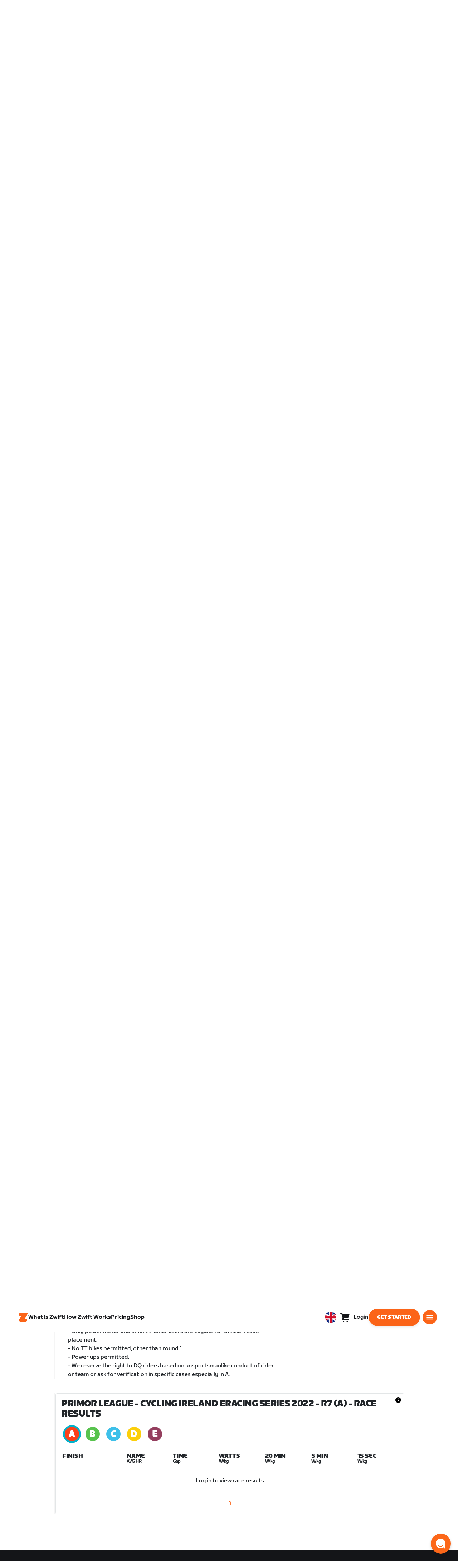

--- FILE ---
content_type: text/html; charset=utf-8
request_url: https://www.zwift.com/uk/events/tag/rwb/view/3134766
body_size: 80321
content:
<!DOCTYPE html><html lang="en" data-locale="en-gb" data-region="uk"><head><script src="https://cdn.amplitude.com/libs/analytics-browser-2.11.13-min.js.gz"></script><script src="https://cdn.amplitude.com/libs/plugin-session-replay-browser-1.13.10-min.js.gz"></script><style id="amp-exp-css">* { visibility: hidden !important; background-image: none !important; }</style><script>window.setTimeout(function() {document?.getElementById('amp-exp-css')?.remove();}, 1000);</script><meta charSet="UTF-8"/><meta name="viewport" content="width=device-width, initial-scale=1"/><meta name="description" content="Zwift is virtual training for running and cycling. Smash your goals and compete with others around the world. With structured workouts and social group rides. iOS and Android compatible. Trusted by the pros. Try free for 14 days."/><meta property="og:description" content="Zwift is virtual training for running and cycling. Smash your goals and compete with others around the world. With structured workouts and social group rides. iOS and Android compatible. Trusted by the pros. Try free for 14 days."/><meta property="og:site_name" content="Zwift"/><meta property="og:type" content="website"/><meta property="twitter:card" content="summary"/><meta property="twitter:site" content="@gozwift"/><meta property="twitter:creator" content="@gozwift"/><meta property="fb:app_id" content="489897894470761"/><link rel="icon" type="image/png" sizes="16x16" href="https://zwift.com/static/icons/favicon_16x16.png"/><link rel="icon" type="image/png" sizes="32x32" href="https://zwift.com/static/icons/favicon_32x32.png"/><link rel="icon" type="image/png" sizes="96x96" href="https://zwift.com/static/icons/favicon_96x96.png"/><script type="text/javascript">
    !function(){
      var analytics=window.analytics=window.analytics||[];if(!analytics.initialize)if(analytics.invoked)window.console&&console.error&&console.error("Segment snippet included twice.");else{analytics.invoked=!0;analytics.methods=["trackSubmit","trackClick","trackLink","trackForm","pageview","identify","reset","group","track","ready","alias","debug","page","once","off","on"];analytics.factory=function(t){return function(){var e=Array.prototype.slice.call(arguments);e.unshift(t);analytics.push(e);return analytics}};for(var t=0;t<analytics.methods.length;t++){var e=analytics.methods[t];analytics[e]=analytics.factory(e)}analytics.load=function(t,e){var n=document.createElement("script");n.type="text/javascript";n.async=!0;n.src="https://cdn.segment.com/analytics.js/v1/"+t+"/analytics.min.js";var a=document.getElementsByTagName("script")[0];a.parentNode.insertBefore(n,a);analytics._loadOptions=e};analytics.SNIPPET_VERSION="4.1.0";
      analytics.load('fAsFW3rcYHureWrGTAIBwwoQADhfgWUc');
    }}();</script><script type="text/javascript" src="https://us01ccistatic.zoom.us/us01cci/web-sdk/chat-client.js" data-apikey="K9WVoH4KS2WAcBu6mESH_w"></script><script type="text/javascript" src="/static/keycloak.js"></script><script async="" defer="" src="https://static.cdn.prismic.io/prismic.js?new=true&amp;repo=zwift-web"></script><script type="text/javascript">
if(!window.ZPageData){window.ZPageData={currentLocale:'en',kustomer:{"assistantId":"65c29654041cccc64ba01739","hideChatIcon":true,"schedule":"5e20efb6aae5e700194b74a8","scheduleId":"5e20efb6aae5e700194b74a8","form":{"online":"5c67498c7cb708008eb91b04","offline":"5da625985c2452009606c8f8"},"chatAutomationAssistantId":"69276237afcb2671f881c80d","chatAutomationScheduleId":"6930da37c270594d524426eb"},userProfile:null,userAttributes:{"id":"wuSQlhSbw7ckTfzjHKLH/FlFShQGtWphXPiUujp9hDk=","attributes":{"country":"US","countryCode":"US","language":"en","locale":"en-gb","region":"uk","sessionId":"RkxwOGJoV2o3dSt4MXZQYXZKL1h3U3Nhbmk5ZHpjOGZaWXFQQzV4SVowbz1SZjY5V096MjA3SzhMU2h0RHZnUg==","mktg_meta":"","utm_source":"","utm_medium":"","utm_campaign":"","utm_content":"","utm_term":"","optimizely_disabled":""},"amplitudeVariants":{"web_billing_refresh":{"key":"on","value":"on","metadata":{"deployed":true,"evaluationMode":"local","experimentKey":"exp-3","flagType":"experiment","flagVersion":50,"segmentName":"Segment 1"}},"web_onboarding_refresh":{"key":"on","value":"on","metadata":{"deployed":true,"evaluationMode":"local","flagType":"release","flagVersion":18,"segmentName":"All Other Users"}},"web_enable_new_york_v2":{"key":"off","metadata":{"deployed":true,"evaluationMode":"remote","flagType":"release","flagVersion":4,"segmentName":"default","default":true}},"weekly_fitness_goal_step":{"key":"control-off","value":"control-off","metadata":{"deployed":true,"evaluationMode":"local","experimentKey":"exp-2","flagType":"experiment","flagVersion":12,"segmentName":"All Other Users"}},"new_onboarding":{"key":"on","value":"on","metadata":{"deployed":true,"evaluationMode":"local","flagType":"release","flagVersion":8,"segmentName":"All Other Users"}},"onboarding_connection_step":{"key":"control-off","value":"control-off","metadata":{"deployed":true,"evaluationMode":"local","experimentKey":"exp-2","flagType":"experiment","flagVersion":12,"segmentName":"All Other Users"}},"web_show_racing_score_delta":{"key":"on","value":"on","metadata":{"deployed":true,"evaluationMode":"local","flagType":"release","flagVersion":6,"segmentName":"All Other Users"}}}},enabledFeatures:{"p1z":true,"BILLING_HISTORY":true,"multipass":true,"clubs_join":true,"enable_game_dictionary_extended":true,"events_core":true,"employee_discount_shopify_tag":true,"web_show_racing_score":true,"acf_cp_graph_enable":true,"zwc_unsub":true,"web_score_based_event_filtering":true,"zwc_wordpress":true,"web_prismic_homepage":true,"race_results":true,"web_wtrl_partner":true,"web_show_race_on_zwift":true,"web_show_zracing_april":true,"web_billing_refresh":true,"web_onboarding_refresh":true,"new_onboarding":true,"web_show_racing_score_delta":true},};}if(!window.ZPageData.sessionTokens){window.ZPageData.sessionTokens={accessToken:'',refreshToken:''};}if(!window.ZPublicEnv){window.ZPublicEnv={config:{"AFFIRM_CDN":"https://cdn1.affirm.com/js/v2/affirm.js","AFFIRM_PUBLIC_API_KEY":"1LPZSBQZQEFD51H5","ASSET_CMS_TENANT":"production","ASSET_CMS_URL":"https://us-or-rly101.zwift.com/api/assetcms","BUNDLE_CODE_MARKETING_IDS":["bundles.annual.plan"],"CDN_URL":"https://content-cdn.zwift.com","CLUB_ORGANIZER_TEMPLATE_ID":"166","DATADOG_APPLICATION_ID":"45135936-003c-48d1-bda5-30cae7ffac72","DATADOG_CLIENT_TOKEN":"pubcce8db583089d8515aaa1a185a52e494","DATADOG_RUM_SESSION_SAMPLE_RATE":"10","DATADOG_RUM_SESSION_REPLAY_SAMPLE_RATE":"0","ECOMMERCE_RETURNS_URL":"https://zwift-returns.happyreturns.com","ECOMMERCE_RETURNS_URL_CA":"https://zwift-ca-returns.happyreturns.com","ECOMMERCE_RETURNS_URL_EU":"https://zwift-eu-returns.happyreturns.com","ECOMMERCE_RETURNS_URL_UK":"https://zwift-uk-returns.happyreturns.com","EMAIL_PREF_URL":"https://us-or-rly101.zwift.com/api/email-prefs","ENV":"production","FEATURE_FLAG_PANEL_ENABLED":false,"GAME_SERVER_URL":"https://us-or-rly101.zwift.com/api","GAME_RELAY_URL":"https://us-or-rly101.zwift.com/relay","KEYCLOAK_PUBLIC_CLIENT_ID":"zwift-public","KEYCLOAK_PUBLIC_URL":"https://secure.zwift.com/auth","KUSTOMER_CHAT_API_KEY":"eyJhbGciOiJIUzI1NiIsInR5cCI6IkpXVCJ9.[base64].KyQKaomWvmBfotWFT2z2dNz97KqN4qanMXWtpV8oAko","KUSTOMER_CONTACT_HOOK_URL":"https://api.kustomerapp.com/v1/hooks/form/5b4cc65f0471d78304e1c9f3/e8d62863302c6ec6e22119ffe54fa9a065264978a39cf7b1a20d2d91178f9caf","KUSTOMER_READ_KEY":"eyJhbGciOiJIUzI1NiIsInR5cCI6IkpXVCJ9.[base64].phZvLcP3PcyIy7EQ9IV7sMs9IAML0OCXnYGRtcXBCxU","MAINTENANCE_MODE":"false","MAP_SCHEDULE_URL":"https://cdn.zwift.com/gameassets/MapSchedule_v2.xml","OPTIMIZELY_KEY":"Jkvhmp1oDVnqrC8tbNxPAq","PARTNER_LOGO_URL":"https://us-or-rly101.zwift.com/api/assetcms/public/dev/partner_logos/zwift/asset-cms-shared-artifacts/assets","RECAPTCHA_V2_ALLOWED":false,"RECAPTCHA_V2_KEY":"6Ld5PKscAAAAAD3QiSGPxYDMAVjo5-X_sEYTMGeI","RECAPTCHA_V3_KEY":"6LfT3ykaAAAAAH0eBBAbRZIlYIY8j1NYmt4zNDCT","RECHARGE_PAYMENT_METHOD_UPDATE_ALLOWED":false,"REFERRAL_SERVICE_URL":"https://us-or-rly101.zwift.com/api/referral","SEGMENT_KEY":"fAsFW3rcYHureWrGTAIBwwoQADhfgWUc","STATIC_CDN_URL":"https://static-cdn.zwift.com","SUBSCRIPTION_SERVICE_URL":"https://us-or-rly101.zwift.com/subscription","VERSION":"2.235.0","ZWIFT_BASE_URL":"https://www.zwift.com","LEAGUE_SHORT_NAME":"zwiftgames2025","AMPLITUDE_API_KEY":"037da14d66a043d4d7e65108ad31fd1b","SHOPIFY_STOREFRONT_API_TOKEN":"6ebe6b4c16e0ad5bfeb9ad992137d1a6","SHOPIFY_STOREFRONT_API_VERSION":"2025-07","SHOPIFY_STOREFRONT_STORE_DOMAIN":"zwift-eu-prod.myshopify.com"},getConfig:function(key){return key?window.ZPublicEnv.config[key]:window.ZPublicEnv.config;}}}</script><link href="/static/fontawesome/css/all.min.css" rel="stylesheet"/><meta property="og:url" content="https://www.zwift.com/uk/events/tag/rwb/view/3134766"/><title> Primor League - Cycling Ireland eRacing Series 2022 - R7 - The at Home Cycling &amp; Running Virtual Training App</title><meta name="title" content=" Primor League - Cycling Ireland eRacing Series 2022 - R7 - The at Home Cycling &amp; Running Virtual Training App"/><meta property="og:title" content=" Primor League - Cycling Ireland eRacing Series 2022 - R7 - The at Home Cycling &amp; Running Virtual Training App"/><meta property="twitter:title" content=" Primor League - Cycling Ireland eRacing Series 2022 - R7 - The at Home Cycling &amp; Running Virtual Training App"/><meta property="og:image" content="https://cdn.zwift.com/static/events_headers/cycling/clubs/rwb_ride_2022feb.jpg"/><meta property="twitter:image" content="https://cdn.zwift.com/static/events_headers/cycling/clubs/rwb_ride_2022feb.jpg"/><link rel="canonical" href="https://www.zwift.com/uk/events/tag/rwb/view/3134766"/><link rel="alternate" href="https://www.zwift.com/events/tag/rwb/view/3134766" hrefLang="en-us"/><meta name="next-head-count" content="28"/><link rel="preload" href="https://content-cdn.zwift.com/zwift-web-core/2.235.0/_next/static/css/772e2e59b4cec79afba5b4b46be1ccda1b81f0de_CSS.b9559013.chunk.css" as="style"/><link rel="stylesheet" href="https://content-cdn.zwift.com/zwift-web-core/2.235.0/_next/static/css/772e2e59b4cec79afba5b4b46be1ccda1b81f0de_CSS.b9559013.chunk.css"/><link rel="preload" href="https://content-cdn.zwift.com/zwift-web-core/2.235.0/_next/static/css/styles.ba8a917f.chunk.css" as="style"/><link rel="stylesheet" href="https://content-cdn.zwift.com/zwift-web-core/2.235.0/_next/static/css/styles.ba8a917f.chunk.css"/><link rel="preload" href="https://content-cdn.zwift.com/zwift-web-core/2.235.0/_next/static/css/static/jFVBJxohtbG83diJRLvr7/pages/_app.js.e071cb98.chunk.css" as="style"/><link rel="stylesheet" href="https://content-cdn.zwift.com/zwift-web-core/2.235.0/_next/static/css/static/jFVBJxohtbG83diJRLvr7/pages/_app.js.e071cb98.chunk.css"/><link rel="preload" href="https://content-cdn.zwift.com/zwift-web-core/2.235.0/_next/static/css/e54f1620.3a2bde00.chunk.css" as="style"/><link rel="stylesheet" href="https://content-cdn.zwift.com/zwift-web-core/2.235.0/_next/static/css/e54f1620.3a2bde00.chunk.css"/><link rel="preload" href="https://content-cdn.zwift.com/zwift-web-core/2.235.0/_next/static/css/ba172fb6.395376ad.chunk.css" as="style"/><link rel="stylesheet" href="https://content-cdn.zwift.com/zwift-web-core/2.235.0/_next/static/css/ba172fb6.395376ad.chunk.css"/><link rel="preload" href="https://content-cdn.zwift.com/zwift-web-core/2.235.0/_next/static/css/5fda1ef7a3cf6fe481b6761dc4bbf0c7f9abcc7f_CSS.8a536e22.chunk.css" as="style"/><link rel="stylesheet" href="https://content-cdn.zwift.com/zwift-web-core/2.235.0/_next/static/css/5fda1ef7a3cf6fe481b6761dc4bbf0c7f9abcc7f_CSS.8a536e22.chunk.css"/><link rel="preload" href="https://content-cdn.zwift.com/zwift-web-core/2.235.0/_next/static/css/static/jFVBJxohtbG83diJRLvr7/pages/events/event-details-page.js.33b3e753.chunk.css" as="style"/><link rel="stylesheet" href="https://content-cdn.zwift.com/zwift-web-core/2.235.0/_next/static/css/static/jFVBJxohtbG83diJRLvr7/pages/events/event-details-page.js.33b3e753.chunk.css"/><link rel="preload" href="https://content-cdn.zwift.com/zwift-web-core/2.235.0/_next/static/jFVBJxohtbG83diJRLvr7/pages/events/event-details-page.js" as="script"/><link rel="preload" href="https://content-cdn.zwift.com/zwift-web-core/2.235.0/_next/static/jFVBJxohtbG83diJRLvr7/pages/_app.js" as="script"/><link rel="preload" href="https://content-cdn.zwift.com/zwift-web-core/2.235.0/_next/static/runtime/webpack-166e3587eab7e8047a3e.js" as="script"/><link rel="preload" href="https://content-cdn.zwift.com/zwift-web-core/2.235.0/_next/static/chunks/framework.253c12291c6fa5fdea09.js" as="script"/><link rel="preload" href="https://content-cdn.zwift.com/zwift-web-core/2.235.0/_next/static/chunks/6b859938.fc50385e4e59fa1c734c.js" as="script"/><link rel="preload" href="https://content-cdn.zwift.com/zwift-web-core/2.235.0/_next/static/chunks/c78d26b1.3903a379b5521d7094d5.js" as="script"/><link rel="preload" href="https://content-cdn.zwift.com/zwift-web-core/2.235.0/_next/static/chunks/83adb279.0264e09334e67ce1a747.js" as="script"/><link rel="preload" href="https://content-cdn.zwift.com/zwift-web-core/2.235.0/_next/static/chunks/5dd9dfe8287e2de984e01948aeb23e0f501cfb4e.ff1c0a68f735b7098260.js" as="script"/><link rel="preload" href="https://content-cdn.zwift.com/zwift-web-core/2.235.0/_next/static/chunks/90349d4f25b962f575d18ebb72121386ae499290.73411dac956037d1a8d6.js" as="script"/><link rel="preload" href="https://content-cdn.zwift.com/zwift-web-core/2.235.0/_next/static/chunks/4a4790f1c487f401b3cdcfbcae9d352c4edd7db9.458b46a17b1374aadecb.js" as="script"/><link rel="preload" href="https://content-cdn.zwift.com/zwift-web-core/2.235.0/_next/static/chunks/61057335ae408ad097f76ea1b37248c74421c43a.073d8af5bd1f3b502abb.js" as="script"/><link rel="preload" href="https://content-cdn.zwift.com/zwift-web-core/2.235.0/_next/static/chunks/772e2e59b4cec79afba5b4b46be1ccda1b81f0de.b13ffc9b4c86b217e572.js" as="script"/><link rel="preload" href="https://content-cdn.zwift.com/zwift-web-core/2.235.0/_next/static/chunks/772e2e59b4cec79afba5b4b46be1ccda1b81f0de_CSS.319bab04f8bfa4cabe50.js" as="script"/><link rel="preload" href="https://content-cdn.zwift.com/zwift-web-core/2.235.0/_next/static/chunks/ff0105a4161ec093778278f4d71548cdd39b0666.4267832ee4ce24e4e3df.js" as="script"/><link rel="preload" href="https://content-cdn.zwift.com/zwift-web-core/2.235.0/_next/static/chunks/4566d831c0bdc31400c316d494a8f19e7e5da426.1aa61de222d064e95bf7.js" as="script"/><link rel="preload" href="https://content-cdn.zwift.com/zwift-web-core/2.235.0/_next/static/chunks/74b9ad517178bc031eb974bd88af4d89a2fa0967.af41fc874a6bd2fa5971.js" as="script"/><link rel="preload" href="https://content-cdn.zwift.com/zwift-web-core/2.235.0/_next/static/chunks/f89156a00ce3bceb7a52000510596a806faa023e.3381e1b0f4fd0340a880.js" as="script"/><link rel="preload" href="https://content-cdn.zwift.com/zwift-web-core/2.235.0/_next/static/chunks/88cbcf3d15a42637224f9317c3809e85b3f838bd.50d2cf9049c2e0b0b1f4.js" as="script"/><link rel="preload" href="https://content-cdn.zwift.com/zwift-web-core/2.235.0/_next/static/chunks/cc9037f60c2d471b3da656586c96d5e99e1d5907.a79f4651a58fdf9a574f.js" as="script"/><link rel="preload" href="https://content-cdn.zwift.com/zwift-web-core/2.235.0/_next/static/chunks/2c25da1712dce1affe780297ed986d13a7270ee6.0eaebdf956ea23ca73fa.js" as="script"/><link rel="preload" href="https://content-cdn.zwift.com/zwift-web-core/2.235.0/_next/static/chunks/e7abb720b5861cb4c52614703418389de6b13d39.b3976f17b116aaaf3568.js" as="script"/><link rel="preload" href="https://content-cdn.zwift.com/zwift-web-core/2.235.0/_next/static/chunks/9451e43c730c45fe42598107e184e201752b1ca5.4f23a28af65177b5de29.js" as="script"/><link rel="preload" href="https://content-cdn.zwift.com/zwift-web-core/2.235.0/_next/static/chunks/22c5db50e111f2b6e33f333a58b9b73e1cac43c8.270596869c6ea52f8d2b.js" as="script"/><link rel="preload" href="https://content-cdn.zwift.com/zwift-web-core/2.235.0/_next/static/chunks/675f3732f5e55f4bf645d1155dae67bf6ef923e9.f643ae9858cba1fdc75d.js" as="script"/><link rel="preload" href="https://content-cdn.zwift.com/zwift-web-core/2.235.0/_next/static/chunks/705f29ee1cbe676896e00f913155c08f6088fd02.46c9ba41440cd27d4fe3.js" as="script"/><link rel="preload" href="https://content-cdn.zwift.com/zwift-web-core/2.235.0/_next/static/chunks/799e43fdc2a8d5cb72fed8a51bdc6446cdcfe467.c5c37b87455ecbd7c759.js" as="script"/><link rel="preload" href="https://content-cdn.zwift.com/zwift-web-core/2.235.0/_next/static/chunks/f158d5b77d8f0a8ee7337ad66277be86b8e6fd38.afaf2f69b206eac87d1e.js" as="script"/><link rel="preload" href="https://content-cdn.zwift.com/zwift-web-core/2.235.0/_next/static/chunks/styles.9344640291fdfed8f2f8.js" as="script"/><link rel="preload" href="https://content-cdn.zwift.com/zwift-web-core/2.235.0/_next/static/runtime/main-454e21e9fb9752952f6c.js" as="script"/><link rel="preload" href="https://content-cdn.zwift.com/zwift-web-core/2.235.0/_next/static/chunks/e54f1620.60f528d7604fbef5b59a.js" as="script"/><link rel="preload" href="https://content-cdn.zwift.com/zwift-web-core/2.235.0/_next/static/chunks/0f1ac474.05d1ec6fccf14a49ef27.js" as="script"/><link rel="preload" href="https://content-cdn.zwift.com/zwift-web-core/2.235.0/_next/static/chunks/ba172fb6.de456d4b0150b87c45cc.js" as="script"/><link rel="preload" href="https://content-cdn.zwift.com/zwift-web-core/2.235.0/_next/static/chunks/5fda1ef7a3cf6fe481b6761dc4bbf0c7f9abcc7f.7c7688cede5e20b6d73e.js" as="script"/><link rel="preload" href="https://content-cdn.zwift.com/zwift-web-core/2.235.0/_next/static/chunks/5fda1ef7a3cf6fe481b6761dc4bbf0c7f9abcc7f_CSS.8d7a43705e3f9a53dfda.js" as="script"/><link rel="preload" href="https://content-cdn.zwift.com/zwift-web-core/2.235.0/_next/static/chunks/e3c52cd2c0ebb8e5795436e0a689af1703df225c.e5f5d30731fab96e3858.js" as="script"/><link rel="preload" href="https://content-cdn.zwift.com/zwift-web-core/2.235.0/_next/static/chunks/91ae50afeae8c2802587f956ee6ddc81bac6751f.b68cbf0f35b7edcf61aa.js" as="script"/><link rel="preload" href="https://content-cdn.zwift.com/zwift-web-core/2.235.0/_next/static/chunks/2f44421b761edc327d257ae998b4da9029b8b53f.2d2fda24d9a33a1f7c68.js" as="script"/><link rel="preload" href="https://content-cdn.zwift.com/zwift-web-core/2.235.0/_next/static/chunks/63537bc159dd292c38ce761f6b05a7e4464cecd6.7b1ee6f29e7b845ff78e.js" as="script"/><link rel="preload" href="https://content-cdn.zwift.com/zwift-web-core/2.235.0/_next/static/chunks/54b50dfbf7bb5a53d54a2ad39bdd8e6a57a0dd02.6e57e2b93b3b0c455f73.js" as="script"/></head><body class=""><div id="__next"><div class="game-web"><div class="modalContainer"><div id="navigation-container"><div class="znv-d-flex znv-flex-column" style="min-height:100vh"><div class="znv-flex-grow-1"><main class="main-content page-type--undefined"><div><div class="primary-nav-spacer PrimaryNav-module__spacer--Gdq4p"></div><header class="primary-nav PrimaryNav-module__wrapper--2dfFt PrimaryNav-module__solid--37-IS PrimaryNav-module__darkLeft--2j0Gd PrimaryNav-module__darkRight--2bylQ" data-testid="primary-nav"><div class="Grid-module__has-mobile-offset--1dHVY Grid-module__has-mobile-width--2Z9cb Grid-module__has-tablet-offset--3ZWb7 Grid-module__has-tablet-width--1Js8e" style="--mobile-offset:1;--tablet-offset:1;--desktop-offset:0;--mobile-width:10;--tablet-width:22;--desktop-width:0"><nav><ul class="PrimaryNav-module__right--_UfGm" data-testid="primary-nav-left"><li><a href="/uk" class="PrimaryNav-module__logo--3LMu-" aria-label="Home"><svg width="26" height="25" fill="none" xmlns="http://www.w3.org/2000/svg"><path d="M6.80931 7.93779l-3.20487-.03346C1.69794 7.79651.127215 6.11229.0264796 4.20499-.0891793 2.04487 1.45543.386665 3.21643.0669229c.27609-.0520512.56337-.06320496.84319-.06320496L25.893 0c-3.3093 5.39473-9.8907 16.1247-9.8907 16.1247l3.19.0297c1.8766.1079 3.4847 1.6843 3.6264 3.5172.1567 2.0226-1.0819 3.822-2.9623 4.2719-.3582.0855-.735.1115-1.1044.1115-4.9099.0075-9.81605 0-14.72596.0075-1.55953.0037-2.7497-.6581-3.499616-1.9928-.76111-1.3534-.679029-2.7364.130583-4.06L6.80931 7.93779z" fill="#fff"></path></svg></a></li><li class="PrimaryNav-module__hideNav--2X2zV PrimaryNav-module__lessLinks--2fidO"><div class="PrimaryNav-module__primaryLink--3S7XE"><a href="/uk/why-zwift" class="PrimaryNav-module__page-link--24LJd" data-testid="What is Zwift-nav-link"><span class="Text-module__linkMedium--q979t">What is Zwift</span></a></div></li><li class="PrimaryNav-module__hideNav--2X2zV PrimaryNav-module__lessLinks--2fidO"><div class="PrimaryNav-module__primaryLink--3S7XE"><a href="/uk/how-it-works" class="PrimaryNav-module__page-link--24LJd" data-testid="How Zwift Works-nav-link"><span class="Text-module__linkMedium--q979t">How Zwift Works</span></a></div></li><li class="PrimaryNav-module__hideNav--2X2zV PrimaryNav-module__lessLinks--2fidO"><div class="PrimaryNav-module__primaryLink--3S7XE"><a href="/uk/pricing" class="PrimaryNav-module__page-link--24LJd" data-testid="Pricing-nav-link"><span class="Text-module__linkMedium--q979t">Pricing</span></a></div></li><li class="PrimaryNav-module__hideNav--2X2zV PrimaryNav-module__lessLinks--2fidO"><div class="PrimaryNav-module__primaryLink--3S7XE"><a href="/uk/shop/collections/equipment" class="PrimaryNav-module__page-link--24LJd" data-testid="Shop-nav-link"><span class="Text-module__linkMedium--q979t">Shop</span></a></div></li></ul><ul class="PrimaryNav-module__right--_UfGm" data-testid="primary-nav-right"><li><button type="button" class="PrimaryNav-module__hamburger--1y_LN" aria-label="Open side navigation" id="primaryNavHamburger" aria-controls="side-nav" aria-expanded="false"><svg width="40" height="40" viewBox="0 0 48 48" fill="none" xmlns="http://www.w3.org/2000/svg"><path d="M0 24C0 10.7452 10.7452 0 24 0C37.2548 0 48 10.7452 48 24C48 37.2548 37.2548 48 24 48C10.7452 48 0 37.2548 0 24Z" fill="#F85A17"></path><rect x="12.5" y="16.5" width="23" height="3" fill="white"></rect><rect x="12.5" y="22.5" width="23" height="3" fill="white"></rect><rect x="12.5" y="28.5" width="23" height="3" fill="white"></rect></svg></button></li></ul></nav></div></header><div class="MegaNav-module__component--1B_pQ" data-testid="meganav"><header class="MegaNav-module__header--xuyiq" data-testid="meganav-header"><div class="Grid-module__has-mobile-offset--1dHVY Grid-module__has-mobile-width--2Z9cb Grid-module__has-tablet-offset--3ZWb7 Grid-module__has-tablet-width--1Js8e" style="--mobile-offset:1;--tablet-offset:1;--desktop-offset:0;--mobile-width:10;--tablet-width:22;--desktop-width:0"><nav><div class="MegaNav-module__nav--1eQ--"><ul data-testid="meganav-header-left"><li><a href="/uk" aria-label="Home" data-testid="meganav-home"><span class="MegaNav-module__hideOnDesktop--3fcNY"><svg width="26" height="25" fill="none" xmlns="http://www.w3.org/2000/svg"><path d="M6.80931 7.93779l-3.20487-.03346C1.69794 7.79651.127215 6.11229.0264796 4.20499-.0891793 2.04487 1.45543.386665 3.21643.0669229c.27609-.0520512.56337-.06320496.84319-.06320496L25.893 0c-3.3093 5.39473-9.8907 16.1247-9.8907 16.1247l3.19.0297c1.8766.1079 3.4847 1.6843 3.6264 3.5172.1567 2.0226-1.0819 3.822-2.9623 4.2719-.3582.0855-.735.1115-1.1044.1115-4.9099.0075-9.81605 0-14.72596.0075-1.55953.0037-2.7497-.6581-3.499616-1.9928-.76111-1.3534-.679029-2.7364.130583-4.06L6.80931 7.93779z" fill="#f2541b"></path></svg></span><span class="MegaNav-module__hideOnMobile--2IyRN"><svg version="1.1" id="svg2" width="106.66667" height="25.052" viewBox="0 0 106.66667 25.052" xmlns="http://www.w3.org/2000/svg"><defs id="defs6"></defs><g id="g8" transform="matrix(0.13333333,0,0,-0.13333333,0,25.052)"><g id="g10" transform="scale(0.1)"><path d="M 1461.1,626.301 H 1248.55 L 2014.91,1878.91 H 313.148 C 140.199,1878.91 0.00390625,1738.71 0.00390625,1565.75 0.00390625,1392.8 140.199,1252.61 313.148,1252.61 H 524.68 L 45.207,468.871 c 0,0 -45.20309375,-65.883 -45.20309375,-160.883 C 0.00390625,137.891 137.895,0 307.98,0 H 1461.1 c 172.95,0 313.15,140.211 313.15,313.16 0,172.949 -140.2,313.141 -313.15,313.141" style="fill:#f2541b;fill-opacity:1;fill-rule:nonzero;stroke:none"></path><g class="wordmark"><path d="m 7661.07,313.77 c 19.72,0 35.87,16.101 35.87,35.75 v 843.79 h 267.19 c 19.73,0 35.87,16.09 35.87,35.74 v 300.34 c 0,19.68 -16.14,35.76 -35.87,35.76 h -910.98 c -19.73,0 -35.86,-16.08 -35.86,-35.76 v -300.34 c 0,-19.65 16.13,-35.74 35.86,-35.74 h 249.27 V 349.52 c 0,-19.649 16.13,-35.75 35.85,-35.75 h 322.8" style="fill:#ffffff;fill-opacity:1;fill-rule:nonzero;stroke:none"></path><path d="m 6337.63,313.77 c 19.73,0 35.87,16.101 35.87,35.75 v 432.621 h 410.65 c 19.73,0 35.87,16.089 35.87,35.75 v 228.829 c 0,19.66 -16.14,35.75 -35.87,35.75 H 6373.5 v 110.84 h 536.18 c 19.73,0 35.87,16.09 35.87,35.74 v 300.34 c 0,19.68 -16.14,35.76 -35.87,35.76 h -611.5 c -211.6,0 -319.19,-107.27 -319.19,-318.2 V 349.52 c 0,-19.649 16.13,-35.75 35.86,-35.75 h 322.78" style="fill:#ffffff;fill-opacity:1;fill-rule:nonzero;stroke:none"></path><path d="m 5849.87,313.77 c 19.72,0 35.86,16.101 35.86,35.75 v 1179.87 c 0,19.68 -16.14,35.76 -35.86,35.76 h -322.8 c -19.72,0 -35.86,-16.08 -35.86,-35.76 V 349.52 c 0,-19.649 16.14,-35.75 35.86,-35.75 h 322.8" style="fill:#ffffff;fill-opacity:1;fill-rule:nonzero;stroke:none"></path><path d="m 4262.82,313.77 c 147.05,0 199.05,67.929 222.36,216.312 l 91.45,575.628 93.26,-575.628 c 23.32,-148.383 80.69,-216.312 222.37,-216.312 h 139.87 c 141.67,0 191.88,71.5 216.98,214.511 l 173.95,992.169 c 3.59,25.03 -8.97,44.7 -35.86,44.7 h -356.87 c -17.92,0 -37.65,-12.52 -41.24,-44.7 L 4933.5,875.102 4833.08,1425.71 c -16.15,91.18 -59.18,139.44 -163.19,139.44 h -184.71 c -105.8,0 -147.05,-48.26 -163.19,-139.44 l -98.63,-552.401 -57.38,647.141 c -3.59,32.18 -23.32,44.7 -41.24,44.7 h -356.87 c -26.89,0 -39.45,-19.67 -35.87,-44.7 L 3905.95,528.281 C 3931.06,385.27 3975.89,313.77 4122.93,313.77 h 139.89" style="fill:#ffffff;fill-opacity:1;fill-rule:nonzero;stroke:none"></path><path d="m 3823.46,313.77 c 25.11,0 43.05,19.66 37.67,46.48 l -50.22,282.461 c -5.39,26.809 -25.12,42.898 -50.22,42.898 h -699.37 l 471.63,291.395 c 139.88,85.816 188.3,162.676 164.98,302.126 l -14.34,85.8 c -21.52,128.71 -98.64,200.22 -265.4,200.22 h -754.98 c -19.73,0 -35.86,-16.08 -35.86,-35.76 v -300.34 c 0,-19.65 16.13,-35.74 35.86,-35.74 h 545.16 L 2797.71,932.309 C 2654.25,841.141 2607.62,773.199 2607.62,651.641 v -100.11 c 0,-144.812 73.53,-237.761 234.91,-237.761 h 980.93" style="fill:#ffffff;fill-opacity:1;fill-rule:nonzero;stroke:none"></path></g></g></g></svg></span></a></li></ul><ul class="MegaNav-module__right--25o20" data-testid="meganav-header-right"><li><button class="MegaNav-module__closeButton--2k_Kn" type="button" aria-label="Close side navigation" data-testid="meganav-close-button" id="first-tab"><svg width="40" height="40" viewBox="5 4 48 48" fill="none" xmlns="http://www.w3.org/2000/svg"><path d="M5.13794 28C5.13794 14.7833 15.8522 4.06903 29.0689 4.06903C42.2856 4.06903 52.9999 14.7833 52.9999 28C52.9999 41.2167 42.2856 51.931 29.0689 51.931C15.8522 51.931 5.13794 41.2167 5.13794 28Z" fill="#F85A17"></path><path fill-rule="evenodd" clip-rule="evenodd" d="M33.3367 28L37.6873 32.3502C38.1618 32.8253 38.1618 33.5949 37.6874 34.0701L35.14 36.6174C34.6654 37.0928 33.8952 37.093 33.42 36.6182L29.0691 32.2671L24.7182 36.6175C24.2436 37.0928 23.4733 37.0929 22.9981 36.6182L20.4508 34.0701C19.9763 33.5949 19.9764 32.8253 20.4508 32.3502L24.8015 28L20.4508 23.6498C19.9764 23.1747 19.9763 22.4051 20.4508 21.9299L22.9981 19.3825C23.4727 18.9072 24.243 18.907 24.7182 19.3818L29.0691 23.7329L33.42 19.3825C33.8946 18.9072 34.6649 18.907 35.14 19.3818L37.6874 21.9299C38.1618 22.4051 38.1618 23.1747 37.6873 23.6498L33.3367 28Z" fill="#F4F4F4"></path></svg></button></li></ul></div><div class="MegaNav-module__hideOnDesktop--3fcNY"><ul class="MegaNav-module__mobileSubNav--2ctJe" data-testid="meganav-header-mobile-subnav"><div class="MegaNav-module__left--2lQ9y"></div><li class="MegaNav-module__login--1-NW_"><div class="NavUserProfile-module__expanded--1OQJd"><svg xmlns="http://www.w3.org/2000/svg" width="24" height="24" version="1.1" viewBox="0 0 24 24"><path fill="#F4F4F4" fill-rule="evenodd" d="M13,0c-.5,0-1,.3-1,.7v1.3h-7c-1.1,0-2,.9-2,2v3h3v-2h6v14h-6v-2h-3v3c0,1.1.9,2,2,2h7v1.3c0,.5.5.8,1,.7l10.3-1.5c.4,0,.7-.4.7-.7V2.3c0-.4-.3-.7-.7-.7L13,0ZM16.8,11.5c0,.8-.5,1.5-1.2,1.5s-1.2-.7-1.2-1.5.5-1.5,1.2-1.5,1.2.7,1.2,1.5Z"></path><path fill="#F4F4F4" d="M9,10c1.1,0,2,.9,2,2s-.9,2-2,2h-2.3v1c0,.8-.9,1.3-1.6.9L0,12.1l5.1-3.9c.7-.4,1.6,0,1.6.9v1s2.3,0,2.3,0Z"></path></svg><a class="NavUserProfile-module__link--Cfgd8" href="" data-testid="meganav-login-link"><span class="Text-module__bodyMedium--2TTnY">Login</span></a></div></li></ul></div></nav></div></header><div class="Grid-module__has-mobile-offset--1dHVY Grid-module__has-mobile-width--2Z9cb Grid-module__has-tablet-offset--3ZWb7 Grid-module__has-tablet-width--1Js8e" style="--mobile-offset:1;--tablet-offset:1;--desktop-offset:0;--mobile-width:10;--tablet-width:22;--desktop-width:0"><div class="MegaNav-module__flex--sqzD1"><div class="MegaNav-module__primary--1niPP"><ul data-testid="meganav-primary-list"><li><div class="PreviewLink-module__component--33YPE"><div class="PreviewLink-module__primary--1hG1h"><a href="/how-it-works" aria-hidden="true" class="PreviewLink-module__link--3ZZ9Y" tabindex="-1"><div class="PreviewLink-module__imageWrapper--2sp5n"><div class="PreviewLink-module__image--zSO2_" style="background-image:url(https://images.prismic.io/zwift-web/ZsPC8UaF0TcGJExR_nav_primary_how-it-works.jpg?auto=format,compress)"></div></div></a><div class="PreviewLink-module__text--2Fx7C"><a href="/how-it-works" class="PreviewLink-module__link--3ZZ9Y"><span class="Text-module__headSmall--2lLyc PreviewLink-module__title--3NHkO">How it Works</span><div class="PreviewLink-module__description--3-TVq"><span class="Text-module__bodySmall--q4Fdn">Your quick guide to getting set up on Zwift.</span></div></a></div></div></div></li><li><div class="PreviewLink-module__component--33YPE"><div class="PreviewLink-module__primary--1hG1h"><a href="/zwift-ride-smart-bike" aria-hidden="true" class="PreviewLink-module__link--3ZZ9Y" tabindex="-1"><div class="PreviewLink-module__imageWrapper--2sp5n"><div class="PreviewLink-module__image--zSO2_" style="background-image:url(https://images.prismic.io/zwift-web/aLkJf2GNHVfTOo4v_mega-nav-ride.jpg?auto=format,compress)"></div></div></a><div class="PreviewLink-module__text--2Fx7C"><a href="/zwift-ride-smart-bike" class="PreviewLink-module__link--3ZZ9Y"><span class="Text-module__headSmall--2lLyc PreviewLink-module__title--3NHkO">Smart Bike</span><div class="PreviewLink-module__description--3-TVq"><span class="Text-module__bodySmall--q4Fdn">Get Zwifting on a bike you can share.</span></div></a></div></div></div></li><li><div class="PreviewLink-module__component--33YPE"><div class="PreviewLink-module__primary--1hG1h"><a href="/zwift-ready-smart-trainers" aria-hidden="true" class="PreviewLink-module__link--3ZZ9Y" tabindex="-1"><div class="PreviewLink-module__imageWrapper--2sp5n"><div class="PreviewLink-module__image--zSO2_" style="background-image:url(https://images.prismic.io/zwift-web/aLkJjGGNHVfTOo4w_mega-nav.jpg?auto=format,compress)"></div></div></a><div class="PreviewLink-module__text--2Fx7C"><a href="/zwift-ready-smart-trainers" class="PreviewLink-module__link--3ZZ9Y"><span class="Text-module__headSmall--2lLyc PreviewLink-module__title--3NHkO">Bike + Trainer</span><div class="PreviewLink-module__description--3-TVq"><span class="Text-module__bodySmall--q4Fdn">Get Zwifting on your bike with Zwift Ready trainers.</span></div></a></div></div></div></li><li><div class="PreviewLink-module__component--33YPE"><div class="PreviewLink-module__primary--1hG1h"><a href="/why-zwift" aria-hidden="true" class="PreviewLink-module__link--3ZZ9Y" tabindex="-1"><div class="PreviewLink-module__imageWrapper--2sp5n"><div class="PreviewLink-module__image--zSO2_" style="background-image:url(https://images.prismic.io/zwift-web/ZsPC7EaF0TcGJExM_nav_primary_what-is-zwift.jpg?auto=format,compress)"></div></div></a><div class="PreviewLink-module__text--2Fx7C"><a href="/why-zwift" class="PreviewLink-module__link--3ZZ9Y"><span class="Text-module__headSmall--2lLyc PreviewLink-module__title--3NHkO">What is Zwift</span><div class="PreviewLink-module__description--3-TVq"><span class="Text-module__bodySmall--q4Fdn">See everything Zwift offers.</span></div></a></div></div></div></li><li><div class="PreviewLink-module__component--33YPE"><div class="PreviewLink-module__primary--1hG1h"><a href="/pricing" aria-hidden="true" class="PreviewLink-module__link--3ZZ9Y" tabindex="-1"><div class="PreviewLink-module__imageWrapper--2sp5n"><div class="PreviewLink-module__image--zSO2_" style="background-image:url(https://images.prismic.io/zwift-web/ZsPC8EaF0TcGJExQ_nav_primary_pricing.jpg?auto=format,compress)"></div></div></a><div class="PreviewLink-module__text--2Fx7C"><a href="/pricing" class="PreviewLink-module__link--3ZZ9Y"><span class="Text-module__headSmall--2lLyc PreviewLink-module__title--3NHkO">Pricing</span><div class="PreviewLink-module__description--3-TVq"><span class="Text-module__bodySmall--q4Fdn">Annual and monthly membership options.</span></div></a></div></div></div></li><li><div class="PreviewLink-module__component--33YPE"><div class="PreviewLink-module__primary--1hG1h"><a href="/uk/shop/collections/equipment" aria-hidden="true" class="PreviewLink-module__link--3ZZ9Y" tabindex="-1"><div class="PreviewLink-module__imageWrapper--2sp5n"><div class="PreviewLink-module__image--zSO2_" style="background-image:url(https://images.prismic.io/zwift-web/ZsPC7UaF0TcGJExN_nav_primary_shop.jpg?auto=format,compress)"></div></div></a><div class="PreviewLink-module__text--2Fx7C"><a href="/uk/shop/collections/equipment" class="PreviewLink-module__link--3ZZ9Y"><span class="Text-module__headSmall--2lLyc PreviewLink-module__title--3NHkO">Shop</span><div class="PreviewLink-module__description--3-TVq"><span class="Text-module__bodySmall--q4Fdn">No pain cave is ever complete.</span></div></a></div></div></div></li></ul></div><div class="MegaNav-module__secondary--1urRh"><ul data-testid="meganav-secondary-list"><li><div class="PreviewLink-module__component--33YPE PreviewLink-module__secondary--2oN4_"><div class="PreviewLink-module__secondary--2oN4_"><div class="PreviewLink-module__imageWrapper--2sp5n"><a href="/racing" aria-hidden="true" class="PreviewLink-module__link--3ZZ9Y" tabindex="-1"><div class="PreviewLink-module__image--zSO2_" style="background-image:url(https://images.prismic.io/zwift-web/ZsPC6kaF0TcGJExK_nav_secondary_racing.jpg?auto=format,compress)"></div></a></div><div class="PreviewLink-module__text--2Fx7C"><a href="/racing" class="PreviewLink-module__link--3ZZ9Y"><span class="Text-module__bodyLarge--1fq6P PreviewLink-module__title--3NHkO">Racing</span><div class="PreviewLink-module__description--3-TVq"><span class="Text-module__bodySmall--q4Fdn">The Home of Community Racing.</span></div></a></div></div></div></li><li><div class="PreviewLink-module__component--33YPE PreviewLink-module__secondary--2oN4_"><div class="PreviewLink-module__secondary--2oN4_"><div class="PreviewLink-module__imageWrapper--2sp5n"><a href="/video/how-to-collection " aria-hidden="true" class="PreviewLink-module__link--3ZZ9Y" tabindex="-1"><div class="PreviewLink-module__image--zSO2_" style="background-image:url(https://images.prismic.io/zwift-web/Z2B8E5bqstJ98kzc_htv_12-2024_mega-nav.jpg?auto=format,compress)"></div></a></div><div class="PreviewLink-module__text--2Fx7C"><a href="/video/how-to-collection " class="PreviewLink-module__link--3ZZ9Y"><span class="Text-module__bodyLarge--1fq6P PreviewLink-module__title--3NHkO">How-To Videos</span><div class="PreviewLink-module__description--3-TVq"><span class="Text-module__bodySmall--q4Fdn">Check out our How-To videos to learn more about Zwift.</span></div></a></div></div></div></li></ul></div><div class="MegaNav-module__tertiary--3279G"><ul data-testid="meganav-tertiary-list"><li><a href="https://support.zwift.com"><span class="Text-module__bodyMedium--2TTnY">Support</span></a></li><li><a href="/events"><span class="Text-module__bodyMedium--2TTnY">Events</span></a></li><li><a href="/download"><span class="Text-module__bodyMedium--2TTnY">Download</span></a></li><li><a href="/careers"><span class="Text-module__bodyMedium--2TTnY">Careers</span></a></li><li class="MegaNav-module__login--1-NW_"><div class="NavUserProfile-module__expanded--1OQJd"><svg xmlns="http://www.w3.org/2000/svg" width="24" height="24" version="1.1" viewBox="0 0 24 24"><path fill="#F4F4F4" fill-rule="evenodd" d="M13,0c-.5,0-1,.3-1,.7v1.3h-7c-1.1,0-2,.9-2,2v3h3v-2h6v14h-6v-2h-3v3c0,1.1.9,2,2,2h7v1.3c0,.5.5.8,1,.7l10.3-1.5c.4,0,.7-.4.7-.7V2.3c0-.4-.3-.7-.7-.7L13,0ZM16.8,11.5c0,.8-.5,1.5-1.2,1.5s-1.2-.7-1.2-1.5.5-1.5,1.2-1.5,1.2.7,1.2,1.5Z"></path><path fill="#F4F4F4" d="M9,10c1.1,0,2,.9,2,2s-.9,2-2,2h-2.3v1c0,.8-.9,1.3-1.6.9L0,12.1l5.1-3.9c.7-.4,1.6,0,1.6.9v1s2.3,0,2.3,0Z"></path></svg><a class="NavUserProfile-module__link--Cfgd8" href="" data-testid="meganav-login-link"><span class="Text-module__bodyMedium--2TTnY">Login</span></a></div></li><li data-testid="locale-selector"><button aria-label="locale-selector" type="button" class="Locale-module__component--Bj7LN Locale-module__lightMode--3RnNg" data-testid="sidenav-language-selector"><span class="Locale-module__icon--jjf-9 Locale-module__en-gb--26YHj Locale-module__small--fqr5w"></span><span class="Locale-module__text--3s4qV"><span class="Locale-module__geo--2Qwl3"><span class="Text-module__bodyMedium--2TTnY"><span class="Locale-module__underline--871jS">United Kingdom</span></span></span><span class="Locale-module__language--IDXX4"><span class="Text-module__bodyXS--3EwgQ"><span class="Locale-module__underline--871jS">English</span></span></span></span></button></li></ul></div></div></div></div><div class="Drawer-module__scrim--2camf Drawer-module__closedScrim--2QUMH"></div><aside class="Drawer-module__component--3sqzH" data-is-open="false" data-testid="locale-region-list"><div class="Drawer-module__inner--sfwKD"><button class="Drawer-module__cta--2kVhe Drawer-module__close--lGFUK" type="button" aria-label="Close side navigation" id="first-tab"><svg width="32" height="32" viewBox="0 0 32 32" fill="none" xmlns="http://www.w3.org/2000/svg"><path d="M10.4139 7.41416C9.63286 6.63311 8.36653 6.63311 7.58548 7.41416C6.80444 8.1952 6.80444 9.46153 7.58548 10.2426L13.1713 15.8284L7.41391 21.5857C6.63286 22.3668 6.63286 23.6331 7.41391 24.4142C8.19496 25.1952 9.46129 25.1952 10.2423 24.4142L15.9997 18.6568L21.7276 24.3847C22.5087 25.1658 23.775 25.1658 24.556 24.3847C25.3371 23.6037 25.3371 22.3373 24.556 21.5563L18.8281 15.8284L24.3845 10.272C25.1655 9.49097 25.1655 8.22464 24.3845 7.44359C23.6034 6.66255 22.3371 6.66254 21.556 7.44359L15.9997 12.9999L10.4139 7.41416Z" fill="#141518"></path></svg></button><div class="LocaleNav-module__component--3YFap Grid-module__has-mobile-offset--1dHVY Grid-module__has-mobile-width--2Z9cb Grid-module__has-tablet-offset--3ZWb7 Grid-module__has-tablet-width--1Js8e Grid-module__has-desktop-width--2DBOG" style="--mobile-offset:1;--tablet-offset:2;--desktop-offset:0;--mobile-width:10;--tablet-width:20;--desktop-width:10"><span class="Text-module__headLarge--2SFhg">Choose your country or region</span><ul class="LocaleNav-module__regionList--HYYky"><li class="LocaleNav-module__regionListItem--GHq8f"><span class="Text-module__headSmall--2lLyc">Americas</span><ul class="LocaleNav-module__localeList--13AoN"><li data-testid="locale-region-en-us" class="LocaleNav-module__localeListItem--1aj_Y"><a href="/us/events/tag/rwb/view/3134766" class="Locale-module__component--Bj7LN"><span class="Locale-module__icon--jjf-9"></span><span class="Locale-module__text--3s4qV"><span class="Locale-module__geo--2Qwl3"><span class="Text-module__bodyMedium--2TTnY"><span class="Locale-module__underline--871jS">USA</span></span></span><span class="Locale-module__language--IDXX4"><span class="Text-module__bodyXS--3EwgQ"><span class="Locale-module__underline--871jS">English</span></span></span></span></a></li><li data-testid="locale-region-en-ca" class="LocaleNav-module__localeListItem--1aj_Y"><a href="/ca/events/tag/rwb/view/3134766" class="Locale-module__component--Bj7LN"><span class="Locale-module__icon--jjf-9 Locale-module__en-ca--2y9GV"></span><span class="Locale-module__text--3s4qV"><span class="Locale-module__geo--2Qwl3"><span class="Text-module__bodyMedium--2TTnY"><span class="Locale-module__underline--871jS">Canada</span></span></span><span class="Locale-module__language--IDXX4"><span class="Text-module__bodyXS--3EwgQ"><span class="Locale-module__underline--871jS">English</span></span></span></span></a></li><li data-testid="locale-region-fr-ca" class="LocaleNav-module__localeListItem--1aj_Y"><a href="/ca-fr/events/tag/rwb/view/3134766" class="Locale-module__component--Bj7LN"><span class="Locale-module__icon--jjf-9 Locale-module__fr-ca--1IOKl"></span><span class="Locale-module__text--3s4qV"><span class="Locale-module__geo--2Qwl3"><span class="Text-module__bodyMedium--2TTnY"><span class="Locale-module__underline--871jS">Canada</span></span></span><span class="Locale-module__language--IDXX4"><span class="Text-module__bodyXS--3EwgQ"><span class="Locale-module__underline--871jS">Français</span></span></span></span></a></li></ul></li><li class="LocaleNav-module__regionListItem--GHq8f"><span class="Text-module__headSmall--2lLyc">Asia Pacific</span><ul class="LocaleNav-module__localeList--13AoN"><li data-testid="locale-region-ja-jp" class="LocaleNav-module__localeListItem--1aj_Y"><a href="/ja/events/tag/rwb/view/3134766" class="Locale-module__component--Bj7LN"><span class="Locale-module__icon--jjf-9 Locale-module__ja-jp--3h6Bj"></span><span class="Locale-module__text--3s4qV"><span class="Locale-module__geo--2Qwl3"><span class="Text-module__bodyMedium--2TTnY"><span class="Locale-module__underline--871jS">日本</span></span></span><span class="Locale-module__language--IDXX4"><span class="Text-module__bodyXS--3EwgQ"><span class="Locale-module__underline--871jS">日本語</span></span></span></span></a></li><li data-testid="locale-region-ko-kr" class="LocaleNav-module__localeListItem--1aj_Y"><a href="/ko/events/tag/rwb/view/3134766" class="Locale-module__component--Bj7LN"><span class="Locale-module__icon--jjf-9 Locale-module__ko-kr--2Qhz6"></span><span class="Locale-module__text--3s4qV"><span class="Locale-module__geo--2Qwl3"><span class="Text-module__bodyMedium--2TTnY"><span class="Locale-module__underline--871jS">대한민국</span></span></span><span class="Locale-module__language--IDXX4"><span class="Text-module__bodyXS--3EwgQ"><span class="Locale-module__underline--871jS">한국어</span></span></span></span></a></li></ul></li><li class="LocaleNav-module__regionListItem--GHq8f"><span class="Text-module__headSmall--2lLyc">Europe</span><ul class="LocaleNav-module__localeList--13AoN"><li data-testid="locale-region-en-gb" class="LocaleNav-module__localeListItem--1aj_Y"><a href="/uk/events/tag/rwb/view/3134766" class="Locale-module__component--Bj7LN"><span class="Locale-module__icon--jjf-9 Locale-module__en-gb--26YHj"></span><span class="Locale-module__text--3s4qV"><span class="Locale-module__geo--2Qwl3"><span class="Text-module__bodyMedium--2TTnY"><span class="Locale-module__underline--871jS">United Kingdom</span></span></span><span class="Locale-module__language--IDXX4"><span class="Text-module__bodyXS--3EwgQ"><span class="Locale-module__underline--871jS">English</span></span></span></span></a></li><li data-testid="locale-region-en-eu" class="LocaleNav-module__localeListItem--1aj_Y"><a href="/eu/events/tag/rwb/view/3134766" class="Locale-module__component--Bj7LN"><span class="Locale-module__icon--jjf-9 Locale-module__en-eu--3tfch"></span><span class="Locale-module__text--3s4qV"><span class="Locale-module__geo--2Qwl3"><span class="Text-module__bodyMedium--2TTnY"><span class="Locale-module__underline--871jS">European Union</span></span></span><span class="Locale-module__language--IDXX4"><span class="Text-module__bodyXS--3EwgQ"><span class="Locale-module__underline--871jS">English</span></span></span></span></a></li><li data-testid="locale-region-fr-fr" class="LocaleNav-module__localeListItem--1aj_Y"><a href="/eu-fr/events/tag/rwb/view/3134766" class="Locale-module__component--Bj7LN"><span class="Locale-module__icon--jjf-9 Locale-module__fr-fr--1cQnP"></span><span class="Locale-module__text--3s4qV"><span class="Locale-module__geo--2Qwl3"><span class="Text-module__bodyMedium--2TTnY"><span class="Locale-module__underline--871jS">European Union</span></span></span><span class="Locale-module__language--IDXX4"><span class="Text-module__bodyXS--3EwgQ"><span class="Locale-module__underline--871jS">Français</span></span></span></span></a></li><li data-testid="locale-region-de-de" class="LocaleNav-module__localeListItem--1aj_Y"><a href="/eu-de/events/tag/rwb/view/3134766" class="Locale-module__component--Bj7LN"><span class="Locale-module__icon--jjf-9 Locale-module__de-de--35W_p"></span><span class="Locale-module__text--3s4qV"><span class="Locale-module__geo--2Qwl3"><span class="Text-module__bodyMedium--2TTnY"><span class="Locale-module__underline--871jS">European Union</span></span></span><span class="Locale-module__language--IDXX4"><span class="Text-module__bodyXS--3EwgQ"><span class="Locale-module__underline--871jS">Deutsch</span></span></span></span></a></li><li data-testid="locale-region-it-it" class="LocaleNav-module__localeListItem--1aj_Y"><a href="/eu-it/events/tag/rwb/view/3134766" class="Locale-module__component--Bj7LN"><span class="Locale-module__icon--jjf-9 Locale-module__it-it--33zER"></span><span class="Locale-module__text--3s4qV"><span class="Locale-module__geo--2Qwl3"><span class="Text-module__bodyMedium--2TTnY"><span class="Locale-module__underline--871jS">European Union</span></span></span><span class="Locale-module__language--IDXX4"><span class="Text-module__bodyXS--3EwgQ"><span class="Locale-module__underline--871jS">Italiano</span></span></span></span></a></li><li data-testid="locale-region-es-es" class="LocaleNav-module__localeListItem--1aj_Y"><a href="/eu-es/events/tag/rwb/view/3134766" class="Locale-module__component--Bj7LN"><span class="Locale-module__icon--jjf-9 Locale-module__es-es--2ET6Q"></span><span class="Locale-module__text--3s4qV"><span class="Locale-module__geo--2Qwl3"><span class="Text-module__bodyMedium--2TTnY"><span class="Locale-module__underline--871jS">European Union</span></span></span><span class="Locale-module__language--IDXX4"><span class="Text-module__bodyXS--3EwgQ"><span class="Locale-module__underline--871jS">Español</span></span></span></span></a></li></ul></li></ul></div></div></aside></div><div id="zwift-events-page"><header class="events-header" id="events-header"><h1>EVENTS</h1><span>Looking for some company?<br/>Join an official group event from the list below.</span></header><div id="zwift-events"><div class="events-column" data-cols="100" style="margin-top:30px"><div class="tab-header tag"><div><span>Browsing Events tagged with #<!-- -->rwb</span><a href="/events">Clear</a></div></div><div class="tab-navigation"><a href="/uk/events/tag/rwb">View All</a></div><div class="tab-header"><div>Friday, November 25</div></div><div class="tab-listing"><div class="listing-top listing-expanded"><div class="listing-header"><div class="d-inline-flex align-items-center"><span>7:00 PM UTC</span><div data-label="1" class="group-label"></div><div data-label="2" class="group-label"></div><div data-label="3" class="group-label"></div><div data-label="4" class="group-label"></div><div data-label="5" class="group-label"></div></div><div class="header-title"> Primor League - Cycling Ireland eRacing Series 2022 - R7</div></div><div class="listing-image"><div class="event-type-icon"><svg viewBox="0 0 24 24" version="1.1" xmlns="http://www.w3.org/2000/svg" xmlns:xlink="http://www.w3.org/1999/xlink" preserveAspectRatio="xMidYMid meet"><path d="M19.2669818,9.92722909 L23.9695636,12.6453818 L19.0231636,15.2156727 L19.2820364,20.7736364 L10.7571382,15.8462182 C9.90753474,15.3551024 9.58704589,14.298851 9.99590553,13.4256394 L10.0708364,13.2819273 L10.4467636,12.63 L15.8929091,15.7780364 L19.2669818,9.92722909 Z M8.97026182,0.938888727 C9.46077818,0.0883154526 10.5157938,-0.232541271 11.3880142,0.176786925 L11.5315636,0.251803636 L18.2703273,4.14689455 C19.1199617,4.637969 19.4403935,5.69419866 19.0315463,6.56740803 L18.9566182,6.71112 L15.2066182,13.2137455 L8.46786545,9.31867636 L3.49911273,17.9346545 C2.98134545,18.8324727 1.83461455,19.1401091 0.937813091,18.6217091 C0.0882142966,18.1306967 -0.232274792,17.0744507 0.176584807,16.2012394 L0.251515636,16.0575273 L8.97026182,0.938888727 Z"></path></svg></div><span class="Text-module__bodyMedium--2TTnY">Race</span><div class="listing-image"><img src="[data-uri]" alt="event-snapshot"/></div></div></div><div class="listing-body"><div class="listing-description"><div><div class="description-title">EVENT RULES</div><div class="event-requirements-module__descriptionSubtitle--1Nn7-">This event has the following requirements:</div><div class="event-requirements-module__listingRequirement--2daWe"><img src="[data-uri]" alt="category enforcement icon" width="30" height="30"/><span class="event-requirements-module__listingRequirementsText--3esod">Category Enforced.</span></div><div class="event-requirements-module__listingRequirementsFooter--3P53N">Visit <a href="https://support.zwift.com" class="InlineLink-module__link--2fJyA InlineLink-module__underline--2RHbD">www.support.zwift.com</a> for more information on race rules.</div></div><div class="description-title">EVENT DESCRIPTION</div><div class="description-text">Team RWB - Racing Without Borders presents a points based 2022 League - fast & furious racing across all categories.<br />
<br />
We are happy to Partner with Cycling Ireland to Promote their 2022 eRacing Series through our League. Visit <a href="https://www.cyclingireland.ie/cycling/virtual" target="_blank" class="accessibility-info-container">https://www.cyclingireland.ie/cycling/virtual<span class="accessibility-info">Opens a new window</span></a> to find out more.<br />
<br />
To appear in results please make sure you are signed up to Zwiftpower.com.<br />
<br />
We hope everyone goes full gas and enjoys the race <a href="/events/tag/rideOn">#rideOn</a><br />
<br />
RACE BOOK<br />
<a href="https://withoutborders.online/index.php/without-borders-racing/" target="_blank" class="accessibility-info-container">https://withoutborders.online/index.php/without-borders-racing/<span class="accessibility-info">Opens a new window</span></a><br />
<br />
RACE SCHEDULE<br />
<br />
RACE 1. (Individual TT)<br />
Tempus fugit // Watopia<br />
No FTS Prime<br />
14.10.22 @19:00 GMT<br />
<a href="https://www.zwift.com/uk/events/tag/rwb/view/3134742" target="_blank" class="accessibility-info-container">https://www.zwift.com/uk/events/tag/rwb/view/3134742<span class="accessibility-info">Opens a new window</span></a><br />
<br />
RACE 2. (Points Road Race)<br />
Downtown titans // Watopia<br />
Prime: Titans Grove Reverse<br />
21.10.22 @19:00 GMT<br />
<a href="https://www.zwift.com/uk/events/tag/rwb/view/3134757" target="_blank" class="accessibility-info-container">https://www.zwift.com/uk/events/tag/rwb/view/3134757<span class="accessibility-info">Opens a new window</span></a><br />
<br />
RACE 3. (Points Road Race)<br />
Triple flat loops // WATOPIA<br />
Prime: Watopia Sprint Reverse<br />
04.11.22 @19:00 GMT<br />
<a href="https://www.zwift.com/uk/events/tag/rwb/view/3134758" target="_blank" class="accessibility-info-container">https://www.zwift.com/uk/events/tag/rwb/view/3134758<span class="accessibility-info">Opens a new window</span></a><br />
<br />
RACE 4. (Points Road Race)<br />
2018 UCI Worlds Short Lap // Innsbruck<br />
Prime: Innsbruck KOM Forward<br />
28.10.22 @19:00 GMT<br />
<a href="https://www.zwift.com/uk/events/tag/rwb/view/3134760" target="_blank" class="accessibility-info-container">https://www.zwift.com/uk/events/tag/rwb/view/3134760<span class="accessibility-info">Opens a new window</span></a><br />
<br />
RACE 5. (Points Road Race)<br />
Queens highway // yorkshire<br />
Prime: Yorkshire Sprint Reverse<br />
11.11.22 @19:00 GMT<br />
<a href="https://www.zwift.com/uk/events/tag/rwb/view/3134763" target="_blank" class="accessibility-info-container">https://www.zwift.com/uk/events/tag/rwb/view/3134763<span class="accessibility-info">Opens a new window</span></a><br />
<br />
RACE 6. (Points Road Race)<br />
The bell lap // Watopia<br />
Prime: Crit City Bell Sprint<br />
18.11.22 @19:00 GMT<br />
<a href="https://www.zwift.com/uk/events/tag/rwb/view/3134765" target="_blank" class="accessibility-info-container">https://www.zwift.com/uk/events/tag/rwb/view/3134765<span class="accessibility-info">Opens a new window</span></a><br />
<br />
RACE 7. (Points Road Race)<br />
Rising empire // new york<br />
Prime: NYC KOM Forward<br />
25.11.22 @19:00 GMT<br />
<a href="https://www.zwift.com/uk/events/tag/rwb/view/3134766" target="_blank" class="accessibility-info-container">https://www.zwift.com/uk/events/tag/rwb/view/3134766<span class="accessibility-info">Opens a new window</span></a><br />
<br />
RACE 8. (Points Road Race)<br />
surprise<br />
Details Released Mid-November<br />
02.12.22 @19:00 GMT<br />
<br />
FINISHING POINTS<br />
1st - 30pts<br />
2nd - 25pts<br />
3rd - 20pts<br />
4th - 19pts<br />
5th - 18pts<br />
6th - 17pts<br />
7th - 16pts<br />
8th - 15pts<br />
9th - 14pts<br />
10th - 13pts<br />
11th → 15th - 10pts<br />
16th → 20th - 9pts<br />
21st → 25th - 8pts<br />
26th → 30th - 7pts<br />
31st → 35th - 6pts<br />
36th → 40th - 5pts<br />
41st → 45th - 4pts<br />
46th → 50th - 3pts<br />
51st → 55th - 2pts<br />
56th →  > 1pts<br />
<br />
FASTEST TIME SEGMENT POINTS<br />
1st - 20pts<br />
2nd - 15pts<br />
3rd - 10pts<br />
4th - 7pts<br />
5th - 6pts<br />
6th - 5pts<br />
7th - 4pts<br />
8th - 3pts<br />
9th - 2pts<br />
10th - 1pt<br />
<br />
NOTES<br />
Points culled based on race finishers.<br />
All participants finishing outside point scoring will score 1 point.<br />
Points scoring applied to each category (A,B,C,D).<br />
The Best 6 of 8 rounds count to the final standings.<br />
Each Round of Results will be available on Zwiftpower.<br />
<br />
RULES<br />
- The Points for Primes are the top 10 Fastest Timed Segments. Some routes have multiple chances to best your time or beat a rival.<br />
- Category Enforcement will be used.<br />
- Riders must be registered on zwiftpower.com to appear in the results.<br />
- Heart rate monitors are advised to be worn by all participants.<br />
- Only power meter and smart trainer users are eligible for official result placement.<br />
- No TT bikes permitted, other than round 1<br />
- Power ups permitted.<br />
- We reserve the right to DQ riders based on unsportsmanlike conduct of rider or team or ask for verification in specific cases especially in A.</div></div><div class="listing-groups"><div class="score-based-signup-ineligible-module__parent--1JgOW"><svg class="score-based-signup-ineligible-module__icon--2uBrp" width="121" height="120" viewBox="0 0 121 120" fill="none" xmlns="http://www.w3.org/2000/svg"><path d="M30.7624 86.1602L48.1751 56.2978L71.7907 69.7979L84.9324 47.2602C86.7469 44.1484 85.6701 40.1694 82.5273 38.3728L58.9117 24.8727C55.7689 23.0761 51.7503 24.1423 49.9358 27.2541L19.3814 79.6541C17.5669 82.7659 18.6437 86.745 21.7865 88.5416C24.9293 90.3382 28.9479 89.272 30.7624 86.1602Z" fill="#2C2C33"></path><path d="M102.5 67.8279L86.0201 58.407L74.1958 78.6853L55.1101 67.7748L53.7927 70.0342C51.9782 73.146 53.055 77.125 56.1978 78.9216L86.0729 96L85.1658 76.7364L102.5 67.8279Z" fill="#2C2C33"></path><rect x="2.5" y="2" width="116" height="116" rx="58" stroke="#2C2C33" stroke-width="4"></rect></svg><div class="score-based-signup-ineligible-module__header--3leFJ">Getting started with scored races</div><div class="score-based-signup-ineligible-module__body--1tuX2">You&#x27;ll need to finish a few rides before you can join your first scored race. With more data we&#x27;ll be able to recommend the best group for you to compete against.</div></div></div></div></div><div class="tab-listing pl-0 event-details-module__event-race-results-section--3YzF1"><div class="event-race-results border rounded-lg mb-6" id="results"><div class="p-0"><div class="listing-groups"><div class="p-3 pr-3_5 p-relative"><span class="Text-module__headMedium--3Zk2d"> Primor League - Cycling Ireland eRacing Series 2022 - R7 (A)<!-- --> - Race Results</span><span class="top-right"><a href="https://support.zwift.com/en_us/zwift-labs-racing-score-faq-BkG9_Rqrh" target="_blank" rel="noreferrer"><i class="fas fa-info-circle color-black"></i></a></span></div><div class="d-flex align-items-center pl-3"><div class="group-label selected" data-label="1" data-testid="subgroup-1"></div><div class="group-label" data-label="2" data-testid="subgroup-2"></div><div class="group-label" data-label="3" data-testid="subgroup-3"></div><div class="group-label" data-label="4" data-testid="subgroup-4"></div><div class="group-label" data-label="5" data-testid="subgroup-5"></div></div></div></div><div><div role="group" class="race-results-detailed-table-module__results-row-toggle--1922H d-flex d-md-none btn-group"><button type="button" class="race-results-detailed-table-module__results-btn--1Uw3O race-results-detailed-table-module__selected--19_Oi btn btn-secondary active"><span class="Text-module__bodyMedium--2TTnY">Overall</span></button><button type="button" class="race-results-detailed-table-module__results-btn--1Uw3O btn btn-secondary"><span class="Text-module__bodyMedium--2TTnY">Power</span></button></div><table class="race-results-detailed-table-module__results-table--1pJV4 race-results-detailed-table-module__results-show-overall--2QfFi"><tbody><tr class="race-results-detailed-table-module__results-row--2KoGG race-results-detailed-table-module__results-row-titles--3gSaG"><th><span class="Text-module__headSmall--2lLyc">Finish</span></th><th></th><th><div class="race-results-detailed-table-module__results-row-titles-name--1UK7Z"></div><div class="race-results-detailed-table-module__results-row-titles-name-label--2qBq_"><span class="Text-module__headSmall--2lLyc">Name</span><span class="Text-module__bodyXS--3EwgQ">AVG HR</span></div></th><th class="race-results-detailed-table-module__overall--2Z6aT"><span class="Text-module__headSmall--2lLyc">Time</span><span class="Text-module__bodyXS--3EwgQ">Gap</span></th><th class="race-results-detailed-table-module__overall--2Z6aT"><span class="Text-module__headSmall--2lLyc">Watts</span><span class="Text-module__bodyXS--3EwgQ">W/kg</span></th><th class="race-results-detailed-table-module__power--3eZlS"><span class="Text-module__headSmall--2lLyc">20 min</span><span class="Text-module__bodyXS--3EwgQ">W/kg</span></th><th class="race-results-detailed-table-module__power--3eZlS"><span class="Text-module__headSmall--2lLyc">5 min</span><span class="Text-module__bodyXS--3EwgQ">W/kg</span></th><th class="race-results-detailed-table-module__power--3eZlS"><span class="Text-module__headSmall--2lLyc">15 sec</span><span class="Text-module__bodyXS--3EwgQ">W/kg</span></th></tr><div class="text-center my-4">Log in to view race results</div></tbody></table></div><div class="mt-3"><nav class="Pagination-module__component--2T9WR"><ul class="Pagination-module__pagination-items---pkBC"><li class="mx-1 Pagination-module__page-link--iOBWu"><a><span hidden="">Previous</span></a></li><a><li class="Pagination-module__page-link--iOBWu mx-1 Pagination-module__selected--gmmBq">1</li></a><li class="mx-1 Pagination-module__page-link--iOBWu"><a><span hidden="">Next</span></a></li></ul></nav></div></div></div></div></div></div><div class="footer-module__withOutZCurve--2Wu3z"><div id="consent_blackbar"></div><div class="Footer-module__component--cZtyt Footer-module__styles2023--2WuI2"><div class="ZCurve-module__contents--1sVPR contents"><footer class="Footer-module__footer--1Kh6W" role="contentinfo"><div class="Grid-module__has-mobile-offset--1dHVY Grid-module__has-mobile-width--2Z9cb Grid-module__has-desktop-offset--1a_EN Grid-module__has-desktop-width--2DBOG" style="--mobile-offset:1;--tablet-offset:0;--desktop-offset:2;--mobile-width:10;--tablet-width:0;--desktop-width:10"><a href="/" class="Footer-module__logo--mM_i1"><span class="Footer-module__hidden--2NEFm">Zwift</span><svg width="72" height="18" viewBox="0 0 204 48" fill="none" xmlns="http://www.w3.org/2000/svg"><path d="M191.175 47.9961C191.921 47.9961 192.533 47.3786 192.533 46.6231V14.2638H202.642C203.387 14.2638 204 13.6463 204 12.8946V1.3769C204 0.621329 203.391 0.00382996 202.642 0.00382996H168.178C167.433 0.00382996 166.82 0.621329 166.82 1.3769V12.8946C166.82 13.6502 167.429 14.2638 168.178 14.2638H177.609V46.6269C177.609 47.3825 178.218 48 178.967 48H191.179L191.175 47.9961Z" fill="black"></path><path d="M141.106 47.9961C141.851 47.9961 142.464 47.3786 142.464 46.6231V30.0312H158.001C158.747 30.0312 159.359 29.4137 159.359 28.6619V19.8865C159.359 19.131 158.75 18.5135 158.001 18.5135H142.464V14.2638H162.749C163.494 14.2638 164.107 13.6463 164.107 12.8946V1.3769C164.107 0.621329 163.498 0.00382996 162.749 0.00382996H139.615C131.61 0.00382996 127.54 4.11921 127.54 12.2081V46.6269C127.54 47.3825 128.149 48 128.898 48H141.11L141.106 47.9961Z" fill="black"></path><path d="M122.656 47.9962C123.401 47.9962 124.014 47.3787 124.014 46.6231V1.37307C124.014 0.617499 123.405 0 122.656 0H110.444C109.699 0 109.086 0.617499 109.086 1.37307V46.6269C109.086 47.3825 109.695 48 110.444 48H122.656V47.9962Z" fill="black"></path><path d="M62.6141 47.9962C68.1753 47.9962 70.1463 45.3919 71.0277 39.7002L74.4893 17.6236L78.0151 39.7002C78.8966 45.3919 81.0681 47.9962 86.4288 47.9962H91.7213C97.082 47.9962 98.9811 45.2538 99.9306 39.7692L106.509 1.71442C106.646 0.755573 106.169 0 105.151 0H91.6494C90.9722 0 90.2232 0.479424 90.0908 1.71442L87.9874 26.4681L84.1891 5.35038C83.5801 1.8525 81.9496 0.00383475 78.0151 0.00383475H71.0277C67.0252 0.00383475 65.4666 1.85633 64.8537 5.35038L61.1236 26.5371L58.9521 1.71826C58.8159 0.483259 58.0706 0.00383475 57.3934 0.00383475H43.8916C42.8739 0.00383475 42.3972 0.759408 42.5334 1.71826L49.1122 39.7731C50.0618 45.2577 51.7566 48 57.3216 48H62.6141V47.9962Z" fill="black"></path><path d="M45.995 47.9962C46.9445 47.9962 47.6217 47.2406 47.4212 46.2127L45.5221 35.3777C45.3178 34.3498 44.5725 33.7323 43.6229 33.7323H17.1639L35.005 22.556C40.2976 19.2652 42.1286 16.3158 41.2472 10.9692L40.7062 7.67846C39.8928 2.74231 36.976 0 30.6658 0H2.1034C1.35813 0 0.745272 0.617499 0.745272 1.37307V12.8908C0.745272 13.6463 1.35435 14.26 2.1034 14.26H22.7289L7.19168 24.2704C1.76293 27.7683 0 30.3725 0 35.0364V38.8756C0 44.4292 2.78059 47.9962 8.88651 47.9962H45.995V47.9962Z" fill="black"></path></svg></a></div><div class="Footer-module__flex--iWjc8"><div class="Grid-module__has-mobile-offset--1dHVY Grid-module__has-mobile-width--2Z9cb Grid-module__has-desktop-offset--1a_EN Grid-module__has-desktop-width--2DBOG" style="--mobile-offset:1;--tablet-offset:0;--desktop-offset:2;--mobile-width:4;--tablet-width:0;--desktop-width:3"><dl><dt><span class="Text-module__headXS--1pK23">Shop</span></dt><dd><a href="/shop"><span class="Text-module__bodySmall--q4Fdn">Zwift Shop</span></a></dd><dd><a href="/shop/account"><span class="Text-module__bodySmall--q4Fdn">Orders &amp; Billing</span></a></dd><dd><a href="https://support.zwift.com/en_us/returning-an-item-B1xaGfMRQ"><span class="Text-module__bodySmall--q4Fdn">Returns</span></a></dd><dd><a href="https://support.zwift.com/en_us/zwift-shop-faq-HJMxj9OVB"><span class="Text-module__bodySmall--q4Fdn">Shop FAQ</span></a></dd></dl></div><div class="Grid-module__has-mobile-offset--1dHVY Grid-module__has-mobile-width--2Z9cb Grid-module__has-desktop-offset--1a_EN Grid-module__has-desktop-width--2DBOG" style="--mobile-offset:1;--tablet-offset:0;--desktop-offset:1;--mobile-width:4;--tablet-width:0;--desktop-width:3"><dl><dt><span class="Text-module__headXS--1pK23">Get Zwifting</span></dt><dd><a href="/why-zwift"><span class="Text-module__bodySmall--q4Fdn">Why Zwift</span></a></dd><dd><a href="/how-it-works"><span class="Text-module__bodySmall--q4Fdn">How Zwift Works</span></a></dd><dd><a href="/run"><span class="Text-module__bodySmall--q4Fdn">Running on Zwift</span></a></dd></dl></div><div class="Grid-module__has-mobile-offset--1dHVY Grid-module__has-mobile-width--2Z9cb Grid-module__has-desktop-offset--1a_EN Grid-module__has-desktop-width--2DBOG" style="--mobile-offset:1;--tablet-offset:0;--desktop-offset:1;--mobile-width:4;--tablet-width:0;--desktop-width:3"><dl><dt><span class="Text-module__headXS--1pK23">Highlights</span></dt><dd><a href="/this-season-on-zwift"><span class="Text-module__bodySmall--q4Fdn">This Season on Zwift</span></a></dd><dd><a href="/zwift-academy"><span class="Text-module__bodySmall--q4Fdn">Zwift Academy</span></a></dd><dd><a href="/racing"><span class="Text-module__bodySmall--q4Fdn">Zwift Racing</span></a></dd><dd><a href="/events"><span class="Text-module__bodySmall--q4Fdn">Zwift Events</span></a></dd></dl></div><div class="Grid-module__has-mobile-offset--1dHVY Grid-module__has-mobile-width--2Z9cb Grid-module__has-desktop-offset--1a_EN Grid-module__has-desktop-width--2DBOG" style="--mobile-offset:1;--tablet-offset:0;--desktop-offset:1;--mobile-width:4;--tablet-width:0;--desktop-width:3"><dl><dt><span class="Text-module__headXS--1pK23">Get Support</span></dt><dd><a href="https://support.zwift.com/categories/gearing-up-for-your-first-ride-SJXnVwmDQ"><span class="Text-module__bodySmall--q4Fdn">Cycling Support</span></a></dd><dd><a href="https://support.zwift.com/categories/getting-set-up-HJ4EVvQDm"><span class="Text-module__bodySmall--q4Fdn">Running Support</span></a></dd><dd><a href="https://support.zwift.com/en_us/categories/general-r1ZxSh_0m"><span class="Text-module__bodySmall--q4Fdn">Account &amp; Orders</span></a></dd><dd><a href="/video/how-to-collection"><span class="Text-module__bodySmall--q4Fdn">How-To Videos</span></a></dd><dd><a href="https://forums.zwift.com"><span class="Text-module__bodySmall--q4Fdn">Forums</span></a></dd><dd><a href="https://status.zwift.com"><span class="Text-module__bodySmall--q4Fdn">System Status</span></a></dd><dd><a href="/contact-us"><span class="Text-module__bodySmall--q4Fdn">Contact Us</span></a></dd></dl></div><div class="Grid-module__has-mobile-offset--1dHVY Grid-module__has-mobile-width--2Z9cb Grid-module__has-desktop-offset--1a_EN Grid-module__has-desktop-width--2DBOG" style="--mobile-offset:1;--tablet-offset:0;--desktop-offset:1;--mobile-width:4;--tablet-width:0;--desktop-width:3"><dl><dt><span class="Text-module__headXS--1pK23">About Us</span></dt><dd><a href="/careers"><span class="Text-module__bodySmall--q4Fdn">Careers</span></a></dd><dd><a href="/partner-with-zwift"><span class="Text-module__bodySmall--q4Fdn">Partnership Opportunities</span></a></dd><dd><a href="https://news.zwift.com/en-WW"><span class="Text-module__bodySmall--q4Fdn">Newsroom</span></a></dd><dd><a href="/community"><span class="Text-module__bodySmall--q4Fdn">Blog</span></a></dd><dd><a href="/news/27322-diversity-equity-inclusion-and-belonging"><span class="Text-module__bodySmall--q4Fdn">Diversity, Inclusion &amp; Social Impact</span></a></dd><dd><span class="Text-module__bodySmall--q4Fdn"><span id="teconsent" class="Footer-module__teconsent--1z0Tu"></span></span></dd></dl></div></div><div class="Footer-module__flex--iWjc8"><div class="Footer-module__platformWrapper--2rjBG Grid-module__has-mobile-offset--1dHVY Grid-module__has-mobile-width--2Z9cb Grid-module__has-desktop-offset--1a_EN Grid-module__has-desktop-width--2DBOG" style="--mobile-offset:1;--tablet-offset:0;--desktop-offset:2;--mobile-width:6;--tablet-width:0;--desktop-width:8"><span class="Text-module__headXS--1pK23">DOWNLOAD ZWIFT</span><ul class="Footer-module__flex--iWjc8 Footer-module__platformLinks--1axF9"><li><a class="PlatformIcon-module__socialMediaIcon--q5c56" href="/download/mac"><svg width="19" height="23" viewBox="0 0 19 23" fill="none" xmlns="http://www.w3.org/2000/svg"><path d="M15.929 12.4082C15.9192 10.6162 16.7298 9.26367 18.3704 8.26758C17.4524 6.9541 16.0657 6.23145 14.2346 6.08984C12.5013 5.95312 10.6067 7.10059 9.91336 7.10059C9.18094 7.10059 7.50125 6.13867 6.18289 6.13867C3.45828 6.18262 0.562775 8.31152 0.562775 12.6426C0.562775 13.9219 0.79715 15.2435 1.2659 16.6074C1.8909 18.3994 4.14676 22.7939 6.50027 22.7207C7.73074 22.6914 8.59988 21.8467 10.2014 21.8467C11.7542 21.8467 12.5598 22.7207 13.9319 22.7207C16.305 22.6865 18.346 18.6924 18.9417 16.8955C15.7581 15.3965 15.929 12.501 15.929 12.4082ZM13.1653 4.39062C14.4983 2.80859 14.3763 1.36816 14.3372 0.850586C13.1604 0.918945 11.7981 1.65137 11.0218 2.55469C10.1673 3.52148 9.66434 4.71777 9.77176 6.06543C11.0462 6.16309 12.2083 5.50879 13.1653 4.39062Z" fill="white"></path></svg></a></li><li><a class="PlatformIcon-module__socialMediaIcon--q5c56" href="/download/win"><svg width="23" height="23" viewBox="0 0 23 23" fill="none" xmlns="http://www.w3.org/2000/svg"><path d="M0.804962 3.86328L9.76981 2.62793V11.29H0.804962V3.86328ZM0.804962 19.7129L9.76981 20.9482V12.3936H0.804962V19.7129ZM10.7561 21.0801L22.68 22.7256V12.3936H10.7561V21.0801ZM10.7561 2.49609V11.29H22.68V0.850586L10.7561 2.49609Z" fill="white"></path></svg></a></li><li><a class="PlatformIcon-module__socialMediaIcon--q5c56" href="https://apps.apple.com/us/app/id1134655040?mt=8%20Link%20Label"><svg width="25" height="25" viewBox="0 0 25 25" fill="none" xmlns="http://www.w3.org/2000/svg"><path d="M12.7376 6.19141L13.1819 5.4248C13.4554 4.94629 14.0657 4.78516 14.5442 5.05859C15.0227 5.33203 15.1839 5.94238 14.9104 6.4209L10.638 13.8184H13.7288C14.7298 13.8184 15.2913 14.9951 14.8567 15.8105H5.7991C5.24734 15.8105 4.80301 15.3662 4.80301 14.8145C4.80301 14.2627 5.24734 13.8184 5.7991 13.8184H8.33817L11.5901 8.18359L10.5745 6.4209C10.3011 5.94238 10.4622 5.33691 10.9407 5.05859C11.4192 4.78516 12.0247 4.94629 12.303 5.4248L12.7376 6.19141ZM8.89481 16.8359L7.93778 18.4961C7.66434 18.9746 7.05399 19.1357 6.57547 18.8623C6.09695 18.5889 5.93582 17.9785 6.20926 17.5L6.92215 16.2695C7.72293 16.0205 8.37723 16.2109 8.89481 16.8359ZM17.1419 13.8232H19.7346C20.2864 13.8232 20.7307 14.2676 20.7307 14.8193C20.7307 15.3711 20.2864 15.8154 19.7346 15.8154H18.2942L19.2659 17.5C19.5393 17.9785 19.3782 18.584 18.8997 18.8623C18.4212 19.1357 17.8157 18.9746 17.5374 18.4961C15.9016 15.6592 14.6712 13.5352 13.8557 12.1191C13.0208 10.6787 13.6165 9.2334 14.2073 8.74512C14.8616 9.86816 15.8382 11.5625 17.1419 13.8232ZM12.7425 0.678711C6.05301 0.678711 0.633087 6.09863 0.633087 12.7881C0.633087 19.4775 6.05301 24.8975 12.7425 24.8975C19.4319 24.8975 24.8518 19.4775 24.8518 12.7881C24.8518 6.09863 19.4319 0.678711 12.7425 0.678711ZM23.2893 12.7881C23.2893 18.584 18.597 23.335 12.7425 23.335C6.94656 23.335 2.19559 18.6426 2.19559 12.7881C2.19559 6.99219 6.88797 2.24121 12.7425 2.24121C18.5384 2.24121 23.2893 6.93359 23.2893 12.7881Z" fill="white"></path></svg></a></li><li><a class="PlatformIcon-module__socialMediaIcon--q5c56" href="https://play.google.com/store/apps/details?id=com.zwift.zwiftgame&amp;hl=en_US"><svg width="20" height="23" viewBox="0 0 20 23" fill="none" xmlns="http://www.w3.org/2000/svg"><path d="M3.17996 9.27343V14.9277C3.17996 15.6797 2.58914 16.2803 1.83719 16.2803C1.09012 16.2803 0.367462 15.6748 0.367462 14.9277V9.27343C0.367462 8.53613 1.09012 7.93066 1.83719 7.93066C2.57449 7.93066 3.17996 8.53613 3.17996 9.27343ZM3.70731 16.9394C3.70731 17.7402 4.35184 18.3848 5.15262 18.3848H6.1243L6.13895 21.3682C6.13895 23.1699 8.83426 23.1553 8.83426 21.3682V18.3848H10.6507V21.3682C10.6507 23.1602 13.3606 23.165 13.3606 21.3682V18.3848H14.347C15.138 18.3848 15.7825 17.7402 15.7825 16.9394V8.17968H3.70731V16.9394ZM15.8167 7.70605H3.6536C3.6536 5.6162 4.90359 3.7998 6.75906 2.85253L5.82645 1.1289C5.68973 0.889641 6.03641 0.738274 6.15359 0.943352L7.10086 2.68163C8.80496 1.9248 10.763 1.96386 12.3889 2.68163L13.3313 0.948235C13.4534 0.738274 13.7952 0.894524 13.6585 1.13378L12.7259 2.85253C14.5667 3.7998 15.8167 5.6162 15.8167 7.70605ZM7.48172 4.99609C7.48172 4.71777 7.25711 4.48339 6.96902 4.48339C6.6907 4.48339 6.47098 4.71777 6.47098 4.99609C6.47098 5.27441 6.69559 5.50878 6.96902 5.50878C7.25711 5.50878 7.48172 5.27441 7.48172 4.99609ZM13.0188 4.99609C13.0188 4.71777 12.7942 4.48339 12.5208 4.48339C12.2327 4.48339 12.0081 4.71777 12.0081 4.99609C12.0081 5.27441 12.2327 5.50878 12.5208 5.50878C12.7942 5.50878 13.0188 5.27441 13.0188 4.99609ZM17.6477 7.93066C16.9104 7.93066 16.305 8.52148 16.305 9.27343V14.9277C16.305 15.6797 16.9104 16.2803 17.6477 16.2803C18.3997 16.2803 19.1175 15.6748 19.1175 14.9277V9.27343C19.1175 8.52148 18.3948 7.93066 17.6477 7.93066Z" fill="white"></path></svg></a></li></ul></div><div class="Footer-module__platformWrapper--2rjBG Grid-module__has-mobile-offset--1dHVY Grid-module__has-mobile-width--2Z9cb Grid-module__has-desktop-width--2DBOG" style="--mobile-offset:1;--tablet-offset:0;--desktop-offset:0;--mobile-width:6;--tablet-width:0;--desktop-width:4"><span class="Text-module__headXS--1pK23">DOWNLOAD ZWIFT COMPANION</span><ul class="Footer-module__flex--iWjc8 Footer-module__platformLinks--1axF9"><li><a class="PlatformIcon-module__socialMediaIcon--q5c56" href="https://apps.apple.com/us/app/zwift-mobile-link/id934083691"><svg width="25" height="25" viewBox="0 0 25 25" fill="none" xmlns="http://www.w3.org/2000/svg"><path d="M12.7376 6.19141L13.1819 5.4248C13.4554 4.94629 14.0657 4.78516 14.5442 5.05859C15.0227 5.33203 15.1839 5.94238 14.9104 6.4209L10.638 13.8184H13.7288C14.7298 13.8184 15.2913 14.9951 14.8567 15.8105H5.7991C5.24734 15.8105 4.80301 15.3662 4.80301 14.8145C4.80301 14.2627 5.24734 13.8184 5.7991 13.8184H8.33817L11.5901 8.18359L10.5745 6.4209C10.3011 5.94238 10.4622 5.33691 10.9407 5.05859C11.4192 4.78516 12.0247 4.94629 12.303 5.4248L12.7376 6.19141ZM8.89481 16.8359L7.93778 18.4961C7.66434 18.9746 7.05399 19.1357 6.57547 18.8623C6.09695 18.5889 5.93582 17.9785 6.20926 17.5L6.92215 16.2695C7.72293 16.0205 8.37723 16.2109 8.89481 16.8359ZM17.1419 13.8232H19.7346C20.2864 13.8232 20.7307 14.2676 20.7307 14.8193C20.7307 15.3711 20.2864 15.8154 19.7346 15.8154H18.2942L19.2659 17.5C19.5393 17.9785 19.3782 18.584 18.8997 18.8623C18.4212 19.1357 17.8157 18.9746 17.5374 18.4961C15.9016 15.6592 14.6712 13.5352 13.8557 12.1191C13.0208 10.6787 13.6165 9.2334 14.2073 8.74512C14.8616 9.86816 15.8382 11.5625 17.1419 13.8232ZM12.7425 0.678711C6.05301 0.678711 0.633087 6.09863 0.633087 12.7881C0.633087 19.4775 6.05301 24.8975 12.7425 24.8975C19.4319 24.8975 24.8518 19.4775 24.8518 12.7881C24.8518 6.09863 19.4319 0.678711 12.7425 0.678711ZM23.2893 12.7881C23.2893 18.584 18.597 23.335 12.7425 23.335C6.94656 23.335 2.19559 18.6426 2.19559 12.7881C2.19559 6.99219 6.88797 2.24121 12.7425 2.24121C18.5384 2.24121 23.2893 6.93359 23.2893 12.7881Z" fill="white"></path></svg></a></li><li><a class="PlatformIcon-module__socialMediaIcon--q5c56" href="https://play.google.com/store/apps/details?id=com.zwift.android.prod"><svg width="20" height="23" viewBox="0 0 20 23" fill="none" xmlns="http://www.w3.org/2000/svg"><path d="M3.17996 9.27343V14.9277C3.17996 15.6797 2.58914 16.2803 1.83719 16.2803C1.09012 16.2803 0.367462 15.6748 0.367462 14.9277V9.27343C0.367462 8.53613 1.09012 7.93066 1.83719 7.93066C2.57449 7.93066 3.17996 8.53613 3.17996 9.27343ZM3.70731 16.9394C3.70731 17.7402 4.35184 18.3848 5.15262 18.3848H6.1243L6.13895 21.3682C6.13895 23.1699 8.83426 23.1553 8.83426 21.3682V18.3848H10.6507V21.3682C10.6507 23.1602 13.3606 23.165 13.3606 21.3682V18.3848H14.347C15.138 18.3848 15.7825 17.7402 15.7825 16.9394V8.17968H3.70731V16.9394ZM15.8167 7.70605H3.6536C3.6536 5.6162 4.90359 3.7998 6.75906 2.85253L5.82645 1.1289C5.68973 0.889641 6.03641 0.738274 6.15359 0.943352L7.10086 2.68163C8.80496 1.9248 10.763 1.96386 12.3889 2.68163L13.3313 0.948235C13.4534 0.738274 13.7952 0.894524 13.6585 1.13378L12.7259 2.85253C14.5667 3.7998 15.8167 5.6162 15.8167 7.70605ZM7.48172 4.99609C7.48172 4.71777 7.25711 4.48339 6.96902 4.48339C6.6907 4.48339 6.47098 4.71777 6.47098 4.99609C6.47098 5.27441 6.69559 5.50878 6.96902 5.50878C7.25711 5.50878 7.48172 5.27441 7.48172 4.99609ZM13.0188 4.99609C13.0188 4.71777 12.7942 4.48339 12.5208 4.48339C12.2327 4.48339 12.0081 4.71777 12.0081 4.99609C12.0081 5.27441 12.2327 5.50878 12.5208 5.50878C12.7942 5.50878 13.0188 5.27441 13.0188 4.99609ZM17.6477 7.93066C16.9104 7.93066 16.305 8.52148 16.305 9.27343V14.9277C16.305 15.6797 16.9104 16.2803 17.6477 16.2803C18.3997 16.2803 19.1175 15.6748 19.1175 14.9277V9.27343C19.1175 8.52148 18.3948 7.93066 17.6477 7.93066Z" fill="white"></path></svg></a></li></ul></div><div class="Footer-module__vCenter--sFtFO Grid-module__has-mobile-offset--1dHVY Grid-module__has-mobile-width--2Z9cb Grid-module__has-desktop-offset--1a_EN Grid-module__has-desktop-width--2DBOG" style="--mobile-offset:1;--tablet-offset:0;--desktop-offset:4;--mobile-width:10;--tablet-width:0;--desktop-width:8"><ul class="Footer-module__social--1Geay"><li><a class="SocialMediaIcon-module__socialMediaIcon--_SP-j" href="https://www.facebook.com/gozwift"><svg width="31" height="31" viewBox="0 0 31 31" fill="none" xmlns="http://www.w3.org/2000/svg"><path d="M15.5 0C6.94012 0 0 6.94012 0 15.5C0 24.0599 6.94012 31 15.5 31C24.0599 31 31 24.0599 31 15.5C31 6.94012 24.0599 0 15.5 0ZM19.375 10.3333H17.6312C16.9363 10.3333 16.7917 10.6188 16.7917 11.3382V12.9167H19.375L19.105 15.5H16.7917V24.5417H12.9167V15.5H10.3333V12.9167H12.9167V9.9355C12.9167 7.65054 14.1192 6.45833 16.8291 6.45833H19.375V10.3333Z" fill="white"></path></svg></a></li><li><a class="SocialMediaIcon-module__socialMediaIcon--_SP-j" href="https://www.instagram.com/gozwift"><svg width="31" height="31" viewBox="0 0 31 31" fill="none" xmlns="http://www.w3.org/2000/svg"><path d="M19.1541 8.14008C18.2009 8.09617 17.9141 8.08842 15.5 8.08842C13.0859 8.08842 12.8004 8.09746 11.8472 8.14008C9.39429 8.25246 8.25246 9.41367 8.14008 11.8472C8.09746 12.8004 8.08712 13.0859 8.08712 15.5C8.08712 17.9141 8.09746 18.1996 8.14008 19.1541C8.25246 21.5812 9.38912 22.7488 11.8472 22.8612C12.7991 22.9038 13.0859 22.9142 15.5 22.9142C17.9154 22.9142 18.2009 22.9051 19.1541 22.8612C21.607 22.7501 22.7475 21.585 22.8612 19.1541C22.9038 18.2009 22.9129 17.9141 22.9129 15.5C22.9129 13.0859 22.9038 12.8004 22.8612 11.8472C22.7475 9.41496 21.6044 8.25246 19.1541 8.14008ZM15.5 20.1435C12.936 20.1435 10.8565 18.0652 10.8565 15.5C10.8565 12.936 12.936 10.8577 15.5 10.8577C18.064 10.8577 20.1435 12.936 20.1435 15.5C20.1435 18.064 18.064 20.1435 15.5 20.1435ZM20.327 11.7593C19.7276 11.7593 19.242 11.2737 19.242 10.6743C19.242 10.075 19.7276 9.58933 20.327 9.58933C20.9263 9.58933 21.412 10.075 21.412 10.6743C21.412 11.2724 20.9263 11.7593 20.327 11.7593ZM18.5135 15.5C18.5135 17.165 17.1637 18.5135 15.5 18.5135C13.8363 18.5135 12.4865 17.165 12.4865 15.5C12.4865 13.835 13.8363 12.4865 15.5 12.4865C17.1637 12.4865 18.5135 13.835 18.5135 15.5ZM15.5 0C6.94012 0 0 6.94012 0 15.5C0 24.0599 6.94012 31 15.5 31C24.0599 31 31 24.0599 31 15.5C31 6.94012 24.0599 0 15.5 0ZM24.4874 19.2277C24.3389 22.515 22.5086 24.3363 19.229 24.4874C18.2642 24.5313 17.9555 24.5417 15.5 24.5417C13.0445 24.5417 12.7371 24.5313 11.7723 24.4874C8.48625 24.3363 6.66371 22.5125 6.51258 19.2277C6.46867 18.2642 6.45833 17.9555 6.45833 15.5C6.45833 13.0445 6.46867 12.7371 6.51258 11.7723C6.66371 8.48625 8.48754 6.66371 11.7723 6.51388C12.7371 6.46867 13.0445 6.45833 15.5 6.45833C17.9555 6.45833 18.2642 6.46867 19.229 6.51388C22.5163 6.665 24.3402 8.49271 24.4874 11.7723C24.5313 12.7371 24.5417 13.0445 24.5417 15.5C24.5417 17.9555 24.5313 18.2642 24.4874 19.2277Z" fill="white"></path></svg></a></li><li><a class="SocialMediaIcon-module__socialMediaIcon--_SP-j" href="https://www.youtube.com/channel/UCeOCqLG5Wy65aiENWfuFzUQ"><svg width="31" height="31" viewBox="0 0 31 31" fill="none" xmlns="http://www.w3.org/2000/svg"><path d="M15.5 0C6.94012 0 0 6.94012 0 15.5C0 24.0599 6.94012 31 15.5 31C24.0599 31 31 24.0599 31 15.5C31 6.94012 24.0599 0 15.5 0ZM21.2363 21.8188C18.5212 22.0048 12.4736 22.0048 9.76242 21.8188C6.82258 21.6173 6.48029 20.1784 6.45833 15.5C6.48029 10.8125 6.82646 9.38267 9.76242 9.18117C12.4736 8.99517 18.5225 8.99517 21.2363 9.18117C24.1774 9.38267 24.5184 10.8216 24.5417 15.5C24.5184 20.1875 24.1735 21.6173 21.2363 21.8188ZM12.9167 12.4749L19.2678 15.4948L12.9167 18.5251V12.4749Z" fill="white"></path></svg></a></li><li><a class="SocialMediaIcon-module__socialMediaIcon--_SP-j" href="https://www.strava.com/clubs/gozwift"><svg width="31" height="31" viewBox="0 0 31 31" fill="none" xmlns="http://www.w3.org/2000/svg"><path fill-rule="evenodd" clip-rule="evenodd" d="M0 15.5C0 6.94012 6.94012 0 15.5 0C24.0599 0 31 6.94012 31 15.5C31 24.0599 24.0599 31 15.5 31C6.94012 31 0 24.0599 0 15.5ZM15.9343 17.0742L17.6727 20.6185L19.4069 17.0742H21.9583L17.6727 25.8334L13.3837 17.0742H15.9343ZM15.9351 17.0733L13.5751 12.2528L11.2193 17.0742H7.75L13.5751 5.16671L19.4069 17.0733H15.9351Z" fill="white"></path></svg></a></li><li><a class="SocialMediaIcon-module__socialMediaIcon--_SP-j" href="https://www.essentialaccessibility.com/zwift"><svg width="65" height="24" viewBox="0 0 65 24" fill="none" xmlns="http://www.w3.org/2000/svg"><g clip-path="url(#clip0_4294_28920)"><path fill-rule="evenodd" clip-rule="evenodd" d="M44.9722 0H52.9266C59.5942 0 64.9994 5.37258 64.9994 12C64.9994 18.6274 59.5942 24 52.9266 24H44.9722C38.3046 24 32.8994 18.6274 32.8994 12C32.8994 5.37258 38.3046 0 44.9722 0ZM55.0732 19.3221C55.098 19.2974 55.1119 19.264 55.1119 19.2292V15.2879C55.1123 15.2706 55.1092 15.2533 55.1027 15.2372C55.0962 15.2211 55.0865 15.2064 55.0742 15.1942C55.0618 15.1819 55.0471 15.1722 55.0309 15.1658C55.0147 15.1593 54.9973 15.1562 54.9799 15.1566H44.1198C44.0847 15.1566 44.0511 15.1705 44.0264 15.1951C44.0016 15.2197 43.9877 15.2531 43.9877 15.2879V19.2292C43.9877 19.264 44.0016 19.2974 44.0264 19.3221C44.0511 19.3467 44.0847 19.3605 44.1198 19.3605H54.9799C55.0149 19.3605 55.0485 19.3467 55.0732 19.3221ZM49.1266 17.0333H48.055C48.0239 17.0333 47.9942 17.0211 47.9722 16.9992C47.9502 16.9774 47.9379 16.9478 47.9379 16.917V15.8518C47.9379 15.8209 47.9502 15.7914 47.9722 15.7695C47.9942 15.7477 48.0239 15.7354 48.055 15.7354H49.1266C49.1571 15.7362 49.1861 15.7488 49.2074 15.7706C49.2287 15.7923 49.2407 15.8215 49.2406 15.8518V16.917C49.2407 16.9473 49.2287 16.9765 49.2074 16.9982C49.1861 17.0199 49.1571 17.0325 49.1266 17.0333ZM44.9482 17.4152H46.0198C46.0353 17.4148 46.0507 17.4175 46.0651 17.4232C46.0795 17.4289 46.0926 17.4375 46.1035 17.4484C46.1145 17.4593 46.1231 17.4723 46.1288 17.4866C46.1346 17.5009 46.1373 17.5162 46.1369 17.5316V18.5967C46.1369 18.6119 46.1339 18.6268 46.1279 18.6408C46.122 18.6548 46.1133 18.6674 46.1024 18.678C46.0915 18.6885 46.0786 18.6968 46.0644 18.7023C46.0502 18.7078 46.0351 18.7105 46.0198 18.7101H44.9482C44.918 18.7101 44.889 18.6981 44.8676 18.6769C44.8462 18.6556 44.8342 18.6268 44.8342 18.5967V17.5316C44.8338 17.5164 44.8364 17.5014 44.842 17.4873C44.8475 17.4732 44.8559 17.4603 44.8665 17.4495C44.8771 17.4386 44.8898 17.43 44.9039 17.4241C44.9179 17.4182 44.933 17.4152 44.9482 17.4152ZM47.0914 17.0333H46.0198C45.9888 17.0333 45.959 17.0211 45.937 16.9992C45.9151 16.9774 45.9028 16.9478 45.9028 16.917V15.8518C45.9028 15.8209 45.9151 15.7914 45.937 15.7695C45.959 15.7477 45.9888 15.7354 46.0198 15.7354H47.0914C47.1225 15.7354 47.1523 15.7477 47.1742 15.7695C47.1962 15.7914 47.2085 15.8209 47.2085 15.8518V16.917C47.2085 16.9478 47.1962 16.9774 47.1742 16.9992C47.1523 17.0211 47.1225 17.0333 47.0914 17.0333ZM51.1527 17.0333H50.0811C50.0506 17.0325 50.0216 17.0199 50.0003 16.9982C49.979 16.9765 49.967 16.9473 49.967 16.917V15.8518C49.967 15.8215 49.979 15.7923 50.0003 15.7706C50.0216 15.7488 50.0506 15.7362 50.0811 15.7354H51.1527C51.1838 15.7354 51.2135 15.7477 51.2355 15.7695C51.2574 15.7914 51.2698 15.8209 51.2698 15.8518V16.917C51.2698 16.9478 51.2574 16.9774 51.2355 16.9992C51.2135 17.0211 51.1838 17.0333 51.1527 17.0333ZM52.1283 17.0333H52.1282C52.113 17.0333 52.0979 17.0303 52.0839 17.0244C52.0699 17.0185 52.0572 17.0099 52.0465 16.9991C52.0359 16.9882 52.0276 16.9754 52.022 16.9613C52.0164 16.9472 52.0138 16.9321 52.0142 16.917V15.8518C52.0138 15.8367 52.0164 15.8216 52.022 15.8075C52.0276 15.7934 52.0359 15.7806 52.0465 15.7697C52.0572 15.7589 52.0699 15.7502 52.0839 15.7444C52.0979 15.7385 52.113 15.7354 52.1283 15.7354H53.1849C53.2154 15.7362 53.2444 15.7488 53.2657 15.7706C53.287 15.7923 53.2989 15.8215 53.2989 15.8518V16.917C53.2989 16.9473 53.287 16.9765 53.2657 16.9982C53.2444 17.0199 53.2154 17.0325 53.1849 17.0333H52.1283ZM51.0567 17.4152H52.1283C52.1437 17.4148 52.1592 17.4175 52.1735 17.4232C52.1879 17.4289 52.201 17.4375 52.212 17.4484C52.2229 17.4593 52.2315 17.4723 52.2373 17.4866C52.243 17.5009 52.2457 17.5162 52.2453 17.5316V18.5967C52.2453 18.6119 52.2423 18.6268 52.2364 18.6408C52.2304 18.6548 52.2218 18.6674 52.2109 18.678C52.2 18.6885 52.187 18.6968 52.1728 18.7023C52.1586 18.7078 52.1435 18.7105 52.1283 18.7101H51.0567C51.0264 18.7101 50.9974 18.6981 50.976 18.6769C50.9546 18.6556 50.9426 18.6268 50.9426 18.5967V17.5316C50.9422 17.5164 50.9448 17.5014 50.9504 17.4873C50.956 17.4732 50.9643 17.4603 50.9749 17.4495C50.9856 17.4386 50.9983 17.43 51.0123 17.4241C51.0263 17.4182 51.0414 17.4152 51.0567 17.4152ZM46.9954 17.4152H48.067C48.0825 17.4148 48.0979 17.4175 48.1123 17.4232C48.1267 17.4289 48.1397 17.4375 48.1507 17.4484C48.1616 17.4593 48.1702 17.4723 48.176 17.4866C48.1817 17.5009 48.1845 17.5162 48.184 17.5316V18.5967C48.1841 18.6119 48.181 18.6268 48.1751 18.6408C48.1692 18.6548 48.1605 18.6674 48.1496 18.678C48.1387 18.6885 48.1257 18.6968 48.1116 18.7023C48.0974 18.7078 48.0822 18.7105 48.067 18.7101H46.9954C46.9803 18.7105 46.9653 18.7078 46.9512 18.7023C46.9372 18.6967 46.9245 18.6884 46.9138 18.6778C46.9031 18.6672 46.8947 18.6545 46.8892 18.6406C46.8836 18.6266 46.8809 18.6117 46.8813 18.5967V17.5316C46.8809 17.5164 46.8836 17.5014 46.8891 17.4873C46.8947 17.4732 46.903 17.4603 46.9136 17.4495C46.9243 17.4386 46.937 17.43 46.951 17.4241C46.9651 17.4182 46.9801 17.4152 46.9954 17.4152ZM53.0888 17.4152H54.1604C54.1915 17.4152 54.2212 17.4275 54.2432 17.4493C54.2651 17.4711 54.2775 17.5007 54.2775 17.5316V18.5967C54.2767 18.6271 54.264 18.6559 54.2421 18.6771C54.2203 18.6982 54.1909 18.7101 54.1604 18.7101H53.0888C53.0585 18.7101 53.0295 18.6981 53.0081 18.6769C52.9867 18.6556 52.9747 18.6268 52.9747 18.5967V17.5316C52.9743 17.5164 52.977 17.5014 52.9825 17.4873C52.9881 17.4732 52.9964 17.4603 53.0071 17.4495C53.0177 17.4386 53.0304 17.43 53.0444 17.4241C53.0585 17.4182 53.0736 17.4152 53.0888 17.4152ZM49.0275 17.4152H50.0991C50.1302 17.4152 50.1599 17.4275 50.1819 17.4493C50.2039 17.4711 50.2162 17.5007 50.2162 17.5316V18.5967C50.2154 18.6271 50.2027 18.6559 50.1809 18.6771C50.159 18.6982 50.1297 18.7101 50.0991 18.7101H49.0275C49.0123 18.7105 48.9971 18.7078 48.9829 18.7023C48.9688 18.6968 48.9558 18.6885 48.9449 18.678C48.934 18.6674 48.9253 18.6548 48.9194 18.6408C48.9135 18.6268 48.9104 18.6119 48.9104 18.5967V17.5316C48.91 17.5162 48.9128 17.5009 48.9185 17.4866C48.9243 17.4723 48.9329 17.4593 48.9438 17.4484C48.9548 17.4375 48.9678 17.4289 48.9822 17.4232C48.9966 17.4175 49.012 17.4148 49.0275 17.4152ZM44.2715 14.5272C44.2672 14.5137 44.2656 14.4994 44.2668 14.4853L44.2518 4.75584C44.2506 4.74173 44.2522 4.72751 44.2565 4.71401C44.2608 4.7005 44.2678 4.68798 44.277 4.67717C44.2862 4.66635 44.2975 4.65746 44.3102 4.65099C44.3228 4.64452 44.3367 4.64061 44.3509 4.63948H54.7637C54.7779 4.64061 54.7918 4.64452 54.8045 4.65099C54.8172 4.65746 54.8284 4.66635 54.8376 4.67717C54.8468 4.68798 54.8538 4.7005 54.8581 4.71401C54.8624 4.72751 54.864 4.74173 54.8628 4.75584V14.4853C54.8645 14.5137 54.8552 14.5416 54.8367 14.5632C54.8183 14.5849 54.7921 14.5987 54.7637 14.6017H44.3659C44.3517 14.6006 44.3379 14.5966 44.3252 14.5902C44.3125 14.5837 44.3012 14.5748 44.292 14.564C44.2828 14.5532 44.2758 14.5407 44.2715 14.5272ZM45.6746 6.19691V12.7608H45.6596C45.6592 12.773 45.6612 12.7851 45.6656 12.7964C45.6699 12.8078 45.6764 12.8182 45.6847 12.8271C45.6931 12.836 45.7031 12.8431 45.7143 12.8481C45.7254 12.8531 45.7375 12.8559 45.7497 12.8563H53.425C53.4371 12.8559 53.449 12.8531 53.46 12.8481C53.4709 12.843 53.4808 12.8358 53.4889 12.8269C53.497 12.818 53.5033 12.8076 53.5072 12.7962C53.5112 12.7848 53.5128 12.7728 53.512 12.7608V6.19691C53.5128 6.18492 53.5112 6.17288 53.5072 6.16152C53.5033 6.15016 53.497 6.13971 53.4889 6.1308C53.4808 6.12189 53.4709 6.11469 53.46 6.10965C53.449 6.10461 53.4371 6.10181 53.425 6.10144H45.7647C45.7525 6.10183 45.7404 6.1046 45.7293 6.10961C45.7182 6.11462 45.7081 6.12176 45.6998 6.13063C45.6914 6.13949 45.6849 6.14991 45.6806 6.16128C45.6763 6.17266 45.6742 6.18477 45.6746 6.19691Z" fill="white"></path><path d="M62.073 22.5499V23.8687H62.3972V22.5499H62.8744V22.2784H61.5957V22.5499H62.073Z" fill="white"></path><path d="M63.0815 22.2784V23.8687H63.3967V22.6096L63.7149 23.8687H64.0151L64.3543 22.6216V23.8687H64.6544V22.2784H64.1681L63.868 23.3734L63.5678 22.2784H63.0815Z" fill="white"></path><path fill-rule="evenodd" clip-rule="evenodd" d="M12.8726 0H20.827C27.4946 0 32.8998 5.37258 32.8998 12C32.8998 18.6274 27.4946 24 20.827 24H12.8726C6.20497 24 0.799805 18.6274 0.799805 12C0.799805 5.37258 6.20497 0 12.8726 0ZM14.5203 6.92193C14.7626 6.91898 14.9986 6.84484 15.1986 6.70885C15.3985 6.57285 15.5536 6.38108 15.6441 6.15768C15.7346 5.93429 15.7566 5.68926 15.7073 5.45346C15.658 5.21766 15.5396 5.00163 15.3671 4.83258C15.1945 4.66353 14.9755 4.54902 14.7375 4.50347C14.4996 4.45792 14.2534 4.48336 14.03 4.5766C13.8066 4.66984 13.616 4.8267 13.4821 5.02743C13.3482 5.22816 13.2771 5.46379 13.2776 5.70462C13.2788 5.86566 13.3119 6.02489 13.375 6.17321C13.4381 6.32154 13.5299 6.45607 13.6453 6.5691C13.7607 6.68214 13.8974 6.77148 14.0475 6.83202C14.1977 6.89256 14.3583 6.92311 14.5203 6.92193ZM23.5767 16.0338C23.5022 15.9102 23.3823 15.8202 23.2422 15.7828C23.1022 15.7455 22.953 15.7638 22.8263 15.8339L22.0068 16.2904L19.9327 13.1785C19.8698 13.0654 19.7783 12.9707 19.6672 12.9037C19.5561 12.8367 19.4292 12.7998 19.2993 12.7966H15.3971V11.5644H18.0986C18.29 11.5439 18.467 11.4538 18.5956 11.3114C18.7242 11.169 18.7954 10.9845 18.7954 10.7931C18.7954 10.6018 18.7242 10.4172 18.5956 10.2749C18.467 10.1325 18.29 10.0424 18.0986 10.0219H15.3971V8.41969C15.3971 8.18863 15.3048 7.96703 15.1404 7.80365C14.976 7.64027 14.7531 7.54848 14.5206 7.54848C14.2882 7.54848 14.0652 7.64027 13.9009 7.80365C13.7365 7.96703 13.6441 8.18863 13.6441 8.41969V13.4918C13.6486 13.7089 13.7324 13.917 13.8799 14.0773C14.0273 14.2376 14.2284 14.3392 14.4456 14.363C14.5055 14.3675 14.5657 14.3675 14.6257 14.363H19.1522L21.1243 17.3168C21.2173 17.4568 21.3616 17.5553 21.5266 17.5912C21.5668 17.6018 21.6081 17.6078 21.6496 17.6091H21.6676C21.7414 17.6118 21.8149 17.5997 21.8838 17.5733H21.9588L23.3696 16.7887C23.4347 16.7543 23.492 16.707 23.5381 16.6497C23.5841 16.5925 23.6179 16.5264 23.6373 16.4557C23.6567 16.385 23.6613 16.3111 23.6509 16.2385C23.6405 16.166 23.6152 16.0963 23.5767 16.0338ZM17.7622 15.0254C17.6426 15.0626 17.5351 15.1305 17.4502 15.2221C17.3654 15.3138 17.3063 15.426 17.2789 15.5475V15.5743C17.0966 16.1114 16.7893 16.5981 16.3819 16.9948C15.9745 17.3914 15.4786 17.6868 14.9346 17.8568C14.4601 18.0032 13.9592 18.0449 13.4668 17.9791C12.7395 17.8594 12.0622 17.5341 11.5157 17.0423L11.4587 17.0065C11.4046 16.9557 11.3536 16.902 11.3056 16.8483L11.1705 16.7081L11.1285 16.6544C10.8303 16.2837 10.607 15.8592 10.4711 15.4043C10.3155 14.883 10.2726 14.335 10.345 13.7961C10.419 13.2286 10.6259 12.6861 10.9491 12.2125C11.2723 11.7389 11.7029 11.3473 12.2061 11.0691L12.2271 11.0512C12.3726 10.9899 12.4943 10.8835 12.574 10.7478C12.6536 10.6122 12.687 10.4545 12.6691 10.2984C12.6512 10.1424 12.583 9.99622 12.4746 9.88185C12.3663 9.76748 12.2237 9.691 12.068 9.66385C11.9274 9.64253 11.7836 9.66548 11.6568 9.72949C10.9163 10.1072 10.2786 10.6571 9.79776 11.3324C9.31697 12.0077 9.00735 12.7884 8.89521 13.6082C8.78364 14.3884 8.84929 15.1836 9.08732 15.9354C9.27067 16.5617 9.57669 17.1459 9.98781 17.6544C10.3989 18.1628 10.9071 18.5856 11.483 18.8983C12.059 19.211 12.6914 19.4075 13.344 19.4766C13.9966 19.5457 14.6565 19.486 15.2858 19.3008C16.0775 19.052 16.7962 18.6148 17.3795 18.0273C17.9627 17.4398 18.3929 16.7196 18.6327 15.9294C18.6748 15.7903 18.6748 15.6419 18.6327 15.5027C18.6075 15.4143 18.5649 15.3317 18.5074 15.2598C18.4499 15.1878 18.3786 15.1279 18.2976 15.0835C18.2167 15.0391 18.1277 15.0111 18.0358 15.0012C17.9439 14.9912 17.8509 14.9994 17.7622 15.0254Z" fill="white"></path><circle cx="32.8994" cy="12" r="6" fill="white"></circle><path fill-rule="evenodd" clip-rule="evenodd" d="M41.1969 12C41.1969 16.4441 37.5724 20.0467 33.1014 20.0467C28.6304 20.0467 25.0059 16.4441 25.0059 12C25.0059 7.5559 28.6304 3.95325 33.1014 3.95325C37.5724 3.95325 41.1969 7.5559 41.1969 12ZM36.3822 10.4754L29.9406 7.14271C29.9406 8.51516 30.0967 9.3983 31.0422 9.88761L34.278 11.5614L36.3822 10.4754ZM35.1245 11.997L31.0723 14.0855C30.1507 14.5838 29.9406 15.6638 29.9406 16.8483L35.7909 13.823C37.0846 13.1218 37.2257 12.2655 37.2257 10.902L35.1245 11.997Z" fill="#BCD9EA"></path></g><defs><clipPath id="clip0_4294_28920"><rect width="64.2" height="24" fill="white" transform="translate(0.799805)"></rect></clipPath></defs></svg></a></li></ul></div></div><div class="Footer-module__flex--iWjc8"><div class="Footer-module__info--9xkkh"><div class="Grid-module__has-mobile-offset--1dHVY Grid-module__has-mobile-width--2Z9cb Grid-module__has-desktop-offset--1a_EN Grid-module__has-desktop-width--2DBOG" style="--mobile-offset:1;--tablet-offset:0;--desktop-offset:2;--mobile-width:10;--tablet-width:0;--desktop-width:10"><span class="Text-module__bodySmall--q4Fdn"><span>©<!-- -->2026<!-- --> Zwift, Inc. </span>All rights reserved.</span><div class="Footer-module__links--1Cb33"><a href="https://support.zwift.com/en_us/privacy-policy-HJbPL8Rl8"><span class="Text-module__bodySmall--q4Fdn">Privacy Policy</span></a><span class="Text-module__bodySmall--q4Fdn">/</span><a href="https://support.zwift.com/en_us/categories/legal-rkCaoNtJS"><span class="Text-module__bodySmall--q4Fdn">Legal</span></a><span class="Text-module__bodySmall--q4Fdn">/</span><a href="https://support.zwift.com/en_us/terms-of-service-HJt7VBYyH"><span class="Text-module__bodySmall--q4Fdn">Terms</span></a></div><div><span class="Text-module__bodySmall--q4Fdn recaptcha-anchor"></span></div></div></div></div></footer></div></div></div></main></div></div></div><div></div></div></div></div><script id="__NEXT_DATA__" type="application/json">{"props":{"pageProps":{"pageClass":"game-web","statusCode":200},"initialState":{"app":{"enabledServerFeatures":{"p1z":true,"BILLING_HISTORY":true,"multipass":true,"clubs_join":true,"enable_game_dictionary_extended":true,"events_core":true,"employee_discount_shopify_tag":true,"web_show_racing_score":true,"acf_cp_graph_enable":true,"zwc_unsub":true,"web_score_based_event_filtering":true,"zwc_wordpress":true,"web_prismic_homepage":true,"race_results":true,"web_wtrl_partner":true,"web_show_race_on_zwift":true,"web_show_zracing_april":true,"web_billing_refresh":true,"web_onboarding_refresh":true,"new_onboarding":true,"web_show_racing_score_delta":true},"footerDoc":{"id":"Z04hCxAAACEARAuD","uid":"footer","url":null,"type":"footer_navigation","href":"https://zwift-web.cdn.prismic.io/api/v2/documents/search?ref=aW_M7xEAACEA6Tde\u0026integrationFieldsRef=zwift-web%7E20a25eb8-2f43-4227-bebd-b95550a3450a\u0026q=%5B%5B%3Ad+%3D+at%28document.id%2C+%22Z04hCxAAACEARAuD%22%29+%5D%5D","tags":["zwift navigation"],"first_publication_date":"2024-12-02T23:31:15+0000","last_publication_date":"2025-05-15T17:49:33+0000","slugs":["footer"],"linked_documents":[],"lang":"en-gb","alternate_languages":[{"id":"Z04hOhAAAB8ARAvM","type":"footer_navigation","lang":"de-de","uid":"footer"},{"id":"Z04mcRAAAB8ARBNB","type":"footer_navigation","lang":"es-es","uid":"footer"},{"id":"aCIwERAAACkATccL","type":"footer_navigation","lang":"ko-kr","uid":"footer"},{"id":"Z05P2BAAACAARE_-","type":"footer_navigation","lang":"it-it","uid":"footer"},{"id":"Z05FXhAAAB8AREJ2","type":"footer_navigation","lang":"fr-ca","uid":"footer"},{"id":"Z04hLBAAAB0ARAu0","type":"footer_navigation","lang":"fr-fr","uid":"footer"},{"id":"Z04j5hAAACAARA-Q","type":"footer_navigation","lang":"ja-jp","uid":"footer"},{"id":"Z04TJxAAAB0AQ_fc","type":"footer_navigation","lang":"en-us","uid":"footer"},{"id":"Z04UkxAAACEAQ_oG","type":"footer_navigation","lang":"en-eu","uid":"footer"},{"id":"Z04UoBAAAB8AQ_ob","type":"footer_navigation","lang":"en-ca","uid":"footer"}],"data":{"internal_title":[{"type":"heading1","text":"Footer","spans":[],"last_publication_date":"2025-05-15T17:49:33+0000"}],"homepage_url":"/","privacy_label":"Privacy Policy","privacy_url":"https://support.zwift.com/en_us/privacy-policy-HJbPL8Rl8","privacy_consumer_health_label":null,"privacy_consumer_health_url":null,"legal_label":"Legal","legal_url":"https://support.zwift.com/en_us/categories/legal-rkCaoNtJS","terms_label":"Terms","terms_url":"https://support.zwift.com/en_us/terms-of-service-HJt7VBYyH","facebook_url":{"link_type":"Web","key":"fc0d307e-8372-499c-b122-625fc000b9b6","url":"https://www.facebook.com/gozwift"},"instagram_url":{"link_type":"Web","key":"066d3256-1019-4f64-aefc-bb3f9eb303da","url":"https://www.instagram.com/gozwift"},"twitter_url":{"link_type":"Any"},"strava_url":{"link_type":"Web","key":"93afd9d2-9784-4f40-a54b-432746e21c6d","url":"https://www.strava.com/clubs/gozwift"},"youtube_url":{"link_type":"Web","key":"9497bdce-e781-40bd-ab76-438327da2ee1","url":"https://www.youtube.com/channel/UCeOCqLG5Wy65aiENWfuFzUQ"},"subscribe_label":"SUBSCRIBE","subscribe_description_label":"Sign up to get the latest on sales, new releases and more.","subscribe_button_label":"SIGN UP","download_zwift_label":"DOWNLOAD ZWIFT","download_zwift_companion_label":"DOWNLOAD ZWIFT COMPANION","mac_download_url":{"link_type":"Web","key":"729df2fb-614a-4776-ac4b-597705e804c6","url":"/download/mac"},"windows_download_url":{"link_type":"Web","key":"0679185c-32d2-4aeb-b35f-f55a5859cd87","url":"/download/win"},"ios_download_url":{"link_type":"Web","key":"014bce42-c2c1-43c4-9e8b-94f05771dfb5","url":"https://apps.apple.com/us/app/id1134655040?mt=8%20Link%20Label"},"android_download_url":{"link_type":"Web","key":"5504e646-f021-4e85-8f14-bfd4187957ed","url":"https://play.google.com/store/apps/details?id=com.zwift.zwiftgame\u0026hl=en_US"},"ios_companion_download_url":{"link_type":"Web","key":"cce370a8-e7f0-4b73-88bf-2ad7568e954c","url":"https://apps.apple.com/us/app/zwift-mobile-link/id934083691"},"android_companion_download_url":{"link_type":"Web","key":"28452754-215b-478f-86f7-60e432a32db5","url":"https://play.google.com/store/apps/details?id=com.zwift.android.prod"},"essentialaccessibility_url":{"link_type":"Web","key":"b452d19b-8782-4d4b-b28e-c3f739fe2118","url":"https://www.essentialaccessibility.com/zwift"},"body":[{"primary":{"link":{"link_type":"Any"},"link_label":"Shop","enabledfeature":"multipass","disabledfeature":null},"items":[{"link":{"link_type":"Web","key":"04d85773-2944-40c4-bbfd-fe98c9889ed8","url":"/shop"},"link_label":"Zwift Shop"},{"link":{"link_type":"Web","key":"b5e5037c-908e-43ca-b76e-af6e45d7b242","url":"/shop/account"},"link_label":"Orders \u0026 Billing"},{"link":{"link_type":"Web","key":"a02bc878-a14d-4f09-8884-0fbddee19e6e","url":"https://support.zwift.com/en_us/returning-an-item-B1xaGfMRQ"},"link_label":"Returns"},{"link":{"link_type":"Web","key":"d173ffb9-edbb-4ab0-8aa0-0bf7fdae2cf9","url":"https://support.zwift.com/en_us/zwift-shop-faq-HJMxj9OVB"},"link_label":"Shop FAQ"}],"id":"nav_item$6eeef68b-f092-4425-b080-e4054a9bc502","slice_type":"nav_item","slice_label":null,"last_publication_date":"2025-05-15T17:49:33+0000"},{"primary":{"link":{"link_type":"Any"},"link_label":"Get Zwifting","enabledfeature":null,"disabledfeature":null},"items":[{"link":{"link_type":"Web","key":"3cf4b18b-f4fd-4aa4-97e6-f51baea609f6","url":"/why-zwift"},"link_label":"Why Zwift"},{"link":{"link_type":"Web","key":"23121dd0-b3dc-49c7-8ae7-6effc1e876cf","url":"/how-it-works"},"link_label":"How Zwift Works"},{"link":{"link_type":"Web","key":"538b568f-6612-41f4-b9bf-90424347d6d8","url":"/run"},"link_label":"Running on Zwift"}],"id":"nav_item$7ed02874-8848-4079-9d67-9a68643ad752","slice_type":"nav_item","slice_label":null,"last_publication_date":"2025-05-15T17:49:33+0000"},{"primary":{"link":{"link_type":"Any"},"link_label":"Highlights","enabledfeature":null,"disabledfeature":null},"items":[{"link":{"link_type":"Web","key":"e9698db9-3886-404d-8b91-5d4e4e969b67","url":"/this-season-on-zwift"},"link_label":"This Season on Zwift"},{"link":{"link_type":"Web","key":"8412079e-ed0d-4999-93f4-2b39af8ad530","url":"/zwift-academy"},"link_label":"Zwift Academy"},{"link":{"link_type":"Web","key":"f0042dc8-251a-4a16-816f-c4c3d05a0ff8","url":"/racing"},"link_label":"Zwift Racing"},{"link":{"link_type":"Web","key":"d60865c5-7576-4436-975e-8944bb98754b","url":"/events"},"link_label":"Zwift Events"}],"id":"nav_item$e6631aff-43a8-4dda-a9c6-981d35b936e7","slice_type":"nav_item","slice_label":null,"last_publication_date":"2025-05-15T17:49:33+0000"},{"primary":{"link":{"link_type":"Any"},"link_label":"Get Support","enabledfeature":null,"disabledfeature":null},"items":[{"link":{"link_type":"Web","key":"de4a4e77-0c43-4463-8577-dcac32f2fefb","url":"https://support.zwift.com/categories/gearing-up-for-your-first-ride-SJXnVwmDQ"},"link_label":"Cycling Support"},{"link":{"link_type":"Web","key":"d97516f2-8c81-4b4b-ac63-2a35e6b7d305","url":"https://support.zwift.com/categories/getting-set-up-HJ4EVvQDm"},"link_label":"Running Support"},{"link":{"link_type":"Web","key":"d17a166f-7057-464f-b6f6-5096106834c3","url":"https://support.zwift.com/en_us/categories/general-r1ZxSh_0m"},"link_label":"Account \u0026 Orders"},{"link":{"link_type":"Web","key":"93e1b434-391a-4e3e-8518-7b4b7c8fca25","url":"/video/how-to-collection"},"link_label":"How-To Videos"},{"link":{"link_type":"Web","key":"d805600c-2383-4361-b323-10eb653392f3","url":"https://forums.zwift.com"},"link_label":"Forums"},{"link":{"link_type":"Web","key":"a6528bd3-6cac-4433-8568-6a904208f79d","url":"https://status.zwift.com"},"link_label":"System Status"},{"link":{"link_type":"Web","key":"2dae67d5-cb04-454d-9d5b-eab3a216bfb7","url":"/contact-us"},"link_label":"Contact Us"}],"id":"nav_item$1fd72f7b-d014-4625-bee7-a96ee45d302e","slice_type":"nav_item","slice_label":null,"last_publication_date":"2025-05-15T17:49:33+0000"},{"primary":{"link":{"link_type":"Any"},"link_label":"About Us","enabledfeature":null,"disabledfeature":null},"items":[{"link":{"link_type":"Web","key":"fa2668af-fa62-4b18-99cb-668af187fd8b","url":"/careers"},"link_label":"Careers"},{"link":{"link_type":"Web","key":"cccb0c17-9176-4d29-95aa-df94b1a73467","url":"/partner-with-zwift"},"link_label":"Partnership Opportunities"},{"link":{"link_type":"Web","key":"2754040e-34dc-46b7-9708-dbd319ad1eee","url":"https://news.zwift.com/en-WW"},"link_label":"Newsroom"},{"link":{"link_type":"Web","key":"5f3d889c-d3ed-488d-a01a-db821205f129","url":"/community"},"link_label":"Blog"},{"link":{"link_type":"Web","key":"20bdffcc-e42f-435f-86bb-3b40ecca64e8","url":"/news/27322-diversity-equity-inclusion-and-belonging"},"link_label":"Diversity, Inclusion \u0026 Social Impact"},{"link":{"link_type":"Web","key":"a3494e29-e69a-41b3-9798-0f3d49939aac","url":"/home"},"link_label":"Cookie Preferences"}],"id":"nav_item$f03afeb5-74b6-42be-9835-2fae27db1441","slice_type":"nav_item","slice_label":null,"last_publication_date":"2025-05-15T17:49:33+0000"}]}},"headerDoc":{"id":"ZVQYSxEAAB4Aej24","uid":"unauth-header","url":null,"type":"header_navigation","href":"https://zwift-web.cdn.prismic.io/api/v2/documents/search?ref=aW_M7xEAACEA6Tde\u0026integrationFieldsRef=zwift-web%7E20a25eb8-2f43-4227-bebd-b95550a3450a\u0026q=%5B%5B%3Ad+%3D+at%28document.id%2C+%22ZVQYSxEAAB4Aej24%22%29+%5D%5D","tags":["Shopify","zwift navigation"],"first_publication_date":"2023-11-16T19:03:42+0000","last_publication_date":"2026-01-04T23:59:08+0000","slugs":["unauthenticated-header"],"linked_documents":[],"lang":"en-gb","alternate_languages":[{"id":"ZVQXwhEAAB0Aejtd","type":"header_navigation","lang":"ja-jp","uid":"unauth-header"},{"id":"ZVQXQhEAAB4Aejkk","type":"header_navigation","lang":"fr-ca","uid":"unauth-header"},{"id":"ZVQWzBEAAB4Aejcc","type":"header_navigation","lang":"en-ca","uid":"unauth-header"},{"id":"aCIq3hAAACgATb9N","type":"header_navigation","lang":"ko-kr","uid":"unauth-header"},{"id":"ZVa1chEAACAAhagg","type":"header_navigation","lang":"en-eu","uid":"unauth-header"},{"id":"ZVVmghEAACAAf_to","type":"header_navigation","lang":"fr-fr","uid":"unauth-header"},{"id":"ZVVlCBEAAB4Af_Te","type":"header_navigation","lang":"de-de","uid":"unauth-header"},{"id":"ZVa2hxEAAB4Ahazm","type":"header_navigation","lang":"it-it","uid":"unauth-header"},{"id":"ZVVl1hEAACAAf_ht","type":"header_navigation","lang":"es-es","uid":"unauth-header"},{"id":"ZVQDQhEAAB4AeeEG","type":"header_navigation","lang":"en-us","uid":"unauth-header"}],"data":{"internal_title":[{"type":"heading1","text":"Unauthenticated Header ","spans":[],"direction":"ltr","last_publication_date":"2026-01-04T23:59:08+0000"}],"is_cart_enabled":true,"is_side_nav_single_col":true,"show_free_trial":true,"free_trial_label":"Get Started","free_trial_link":{"link_type":"Web","key":"cb8c19ed-1fa0-4128-a2fa-65d6bc6ddc1b","url":"/uk/create-account"},"activity_feed_label":"Activity Feed","login_label":"Login","logout_label":"Logout","profile_label":"My Profile","locale_nav_title":"Choose your country or region","body":[{"primary":{"primary_nav_link":{"link_type":"Web","key":"4a2da032-c9b3-49cf-b7ad-59ce2edb3b3d","url":"/uk/why-zwift"},"primary_nav_link_label":"What is Zwift","page_label":[{"type":"paragraph","text":"What is Zwift","spans":[]}],"primary_nav_enabled_feature":null,"primary_nav_disabled_feature":null,"child_links_are_dropdown":false},"items":[],"id":"primary_nav_item$85ea6fb9-56f4-4508-9cae-dbccc95896ee","slice_type":"primary_nav_item","slice_label":null,"last_publication_date":"2026-01-04T23:59:08+0000"},{"primary":{"primary_nav_link":{"link_type":"Web","key":"189f5306-4c1c-43cc-aff6-930db2df7abc","url":"/uk/how-it-works"},"primary_nav_link_label":"How Zwift Works","page_label":[{"type":"paragraph","text":"How Zwift Works","spans":[]}],"primary_nav_enabled_feature":null,"primary_nav_disabled_feature":null,"child_links_are_dropdown":false},"items":[],"id":"primary_nav_item$6c965964-355c-4167-a11b-02127cd0c19c","slice_type":"primary_nav_item","slice_label":null,"last_publication_date":"2026-01-04T23:59:08+0000"},{"primary":{"primary_nav_link":{"link_type":"Web","key":"4e4f7908-4bac-4c99-9950-3874e2494e19","url":"/uk/pricing"},"primary_nav_link_label":"Pricing","page_label":[{"type":"paragraph","text":"Pricing","spans":[]}],"primary_nav_enabled_feature":null,"primary_nav_disabled_feature":null,"child_links_are_dropdown":false},"items":[],"id":"primary_nav_item$4fcac2ba-8cd9-46c9-be60-ec21ccc378bd","slice_type":"primary_nav_item","slice_label":null,"last_publication_date":"2026-01-04T23:59:08+0000"},{"primary":{"primary_nav_link":{"link_type":"Web","key":"fbae1a8a-648f-4a57-ac68-da112e532f07","url":"/uk/shop/collections/equipment"},"primary_nav_link_label":"Shop","page_label":[{"type":"paragraph","text":"Shop","spans":[]}],"primary_nav_enabled_feature":"multipass","primary_nav_disabled_feature":null,"child_links_are_dropdown":false},"items":[],"id":"primary_nav_item$d9434e6c-d03c-4b0b-842f-b3792f0670f7","slice_type":"primary_nav_item","slice_label":null,"last_publication_date":"2026-01-04T23:59:08+0000"},{"primary":{"side_nav_link":{"link_type":"Web","key":"955157a3-11c4-41df-8a11-8e35335e0673","url":"https://support.zwift.com"},"side_nav_link_label":"Support"},"items":[{}],"id":"side_nav_item$8a0c33db-3e1f-4b69-8ddc-a80f47595203","slice_type":"side_nav_item","slice_label":null,"last_publication_date":"2026-01-04T23:59:08+0000"},{"primary":{"side_nav_link":{"link_type":"Web","key":"1ca90614-668d-49dd-8b5e-bb20546dca06","url":"/uk/events"},"side_nav_link_label":"Events"},"items":[{}],"id":"side_nav_item$1aefdac5-c005-4b51-ac46-6dca86bf3199","slice_type":"side_nav_item","slice_label":null,"last_publication_date":"2026-01-04T23:59:08+0000"}]}},"localeObj":{"currency":"GBP","locale":"en-gb","cookie":"en-uk","basePath":"/uk","language":"en","supportLanguage":"en_us","region":"uk","key":"uk","labels":{"geo":"United Kingdom","language":"English"}},"localeStrings":{"accessibility.anchor.newWindow":"Opens a new window","activity.stats.cadence":"Cadence","activity.stats.calories":"Calories","activity.stats.distance":"Distance","activity.stats.elevation":"Elevation","activity.stats.heartRate":"Heartrate","activity.stats.power":"Power","activity.stats.speed":"Speed","activityDetails.chartsSection.averageAbbr":"Avg","activityDetails.chartsSection.maximumAbbr":"Max","activityDetails.chartsSection.title":"Stats","activityDetails.commentsSection.title":"Comments","activityDetails.eventsSection.title":"Event Details","activityDetails.header.activity":"Activity","activityDetails.header.cycling":"Ride","activityDetails.header.cyclingRaceEvent":"Bike Race","activityDetails.header.cyclingWorkout":"Cycling Workout","activityDetails.header.groupCyclingEvent":"Group Ride","activityDetails.header.groupRunningEvent":"Group Run","activityDetails.header.groupWorkout":"Group Workout","activityDetails.header.meetupEvent":"Meetup","activityDetails.header.privacy.FRIENDS":"Friends only","activityDetails.header.privacy.PRIVATE":"Private","activityDetails.header.privacy.PUBLIC":"Public","activityDetails.header.race":"Race","activityDetails.header.running":"Run","activityDetails.header.runningRaceEvent":"Foot Race","activityDetails.header.runningWorkout":"Running Workout","activityDetails.header.trainingPlanWorkout":"Training Plan","activityDetails.header.workout":"Workout","activityDetails.highlightsSection.title":"Highlights","activityDetails.mapSection.title":"Map","activityDetails.notesSection.title":"Notes","activityDetails.overviewSection.title":"Overview","activityDetails.raceResults.header.finish":"Finish","activityDetails.raceResults.header.racingScore":"Racing Score","activityDetails.raceResults.table.15sec":"15 sec","activityDetails.raceResults.table.20min":"20 min","activityDetails.raceResults.table.5min":"5 min","activityDetails.raceResults.table.avgHR":"AVG HR","activityDetails.raceResults.table.change":"Change","activityDetails.raceResults.table.finish":"Finish","activityDetails.raceResults.table.gap":"Gap","activityDetails.raceResults.table.name":"Name","activityDetails.raceResults.table.overall":"Overall","activityDetails.raceResults.table.power":"Power","activityDetails.raceResults.table.score":"Score","activityDetails.raceResults.table.time":"Time","activityDetails.raceResults.table.watts":"Watts","activityDetails.raceResults.table.weight":"Weight","activityDetails.raceResults.table.wkg":"W/kg","activityDetails.raceResults.title":"Race Results","activityDetails.raceResults.viewAllResults":"View all results","activityDetails.snapshotsSection.title":"Snapshots","activityFeed.activityFeed":"Activity Feed","activityFeed.errorLoadingActivities":"Error loading activities.","activityFeed.filter.all":"All","activityFeed.filter.favorites":"Favorites","activityFeed.filter.justMe":"Just Me","activityFeed.loadMoreActivities":"Load More Activities","activityFeed.noMoreActivities":"No more activities to show.","activityFeed.upcomingEvents":"Upcoming Events","activityFeed.viewAllUpcomingEvents":"View all your upcoming events","athleteProfile.button.addToFavorite":"ADD TO FAVORITES","athleteProfile.button.editProfile":"EDIT PROFILE","athleteProfile.button.favorite":"FAVORITE","athleteProfile.button.follow":"follow","athleteProfile.button.loadMoreActivities":"LOAD MORE ACTIVITIES","athleteProfile.button.showMoreZwifters":"SHOW MORE ZWIFTERS","athleteProfile.button.unfollow":"unfollow","athleteProfile.noFollowers":"You don't have any followers yet.","athleteProfile.noFollowers2":"{name} does not have any followers yet.","athleteProfile.noMoreActivities":"No more activities to show.","athleteProfile.notFollowing":"{name} is not following any Zwifters.","athleteProfile.page.activities":"ACTIVITIES","athleteProfile.page.followers":"FOLLOWERS","athleteProfile.page.following":"FOLLOWING","athleteProfile.peerList.offline":"OFFLINE","athleteProfile.peerList.zwiftingNow":"ZWIFTING NOW","athleteProfile.privateProfile":"Sorry, this athlete's profile is private.","athleteProfile.profile.age":"Age","athleteProfile.profile.cm":"cm","athleteProfile.profile.female":"FEMALE","athleteProfile.profile.gender":"Gender","athleteProfile.profile.height":"Height","athleteProfile.profile.male":"MALE","athleteProfile.startFollowing":"Start following other Zwifters by visiting their profiles.","bundles.content.activateYourYear":"Start your 1-year of Zwift","bundles.content.apple.activating":"Activating your 1-year of Zwift","bundles.content.apple.instructions.footer":"For more details on how to complete this process, head to \u003ca\u003eZwift Customer Support\u003c/a\u003e.","bundles.content.apple.instructions.step1":"Open your Settings app, navigate to Subscriptions and cancel your current Zwift membership.","bundles.content.apple.instructions.step2":"Wait for your Zwift membership through Apple to lapse.","bundles.content.apple.instructions.step3":"Sign in to Zwift.com and navigate to \u003ca\u003eZwift.com/activate\u003c/a\u003e","bundles.content.apple.instructions.step4":"Activate your code and store your payment details to get started with your 1-year of Zwift.","bundles.content.apple.subheading":"To activate your 1-year of Zwift, you need to cancel your payment method with Apple, using the simple steps below.","bundles.content.redeemBelow":"Almost there! Redeem your Annual Membership code below, add your billing information then enjoy Zwift.","button.close":"Close","campaignPunchcard.5kPace":"5k Pace","campaignPunchcard.Ftp":"FTP","campaignPunchcard.kiloPerHour":"w/kph","campaignPunchcard.minKm":"min/km","campaignPunchcard.minMi":"min/mi","campaignPunchcard.wattsPerKilo":"w/kg","campaigns.stage.doItAgain":"Do it again","campaigns.tdz.progressBar":"stages completed","campaigns.tdz.progressTitle":"Your Progress","campaigns.tdz.registerLink":"Register for the Tour de Zwift","campaigns.tdz.title":"Tour de Zwift","campaigns.tdz.zwiftWebLink":"View Your Progress","campaigns.tow.progressBar":"stages completed","campaigns.tow.progressTitle":"Your Progress","campaigns.tow.registerLink":"Register for the Tour of Watopia","campaigns.tow.title":"Tour of Watopia","campaigns.tow.zwiftWebLink":"View Your Progress","campaigns.withdrawal.confirmation":"You have succesfully unregistered from the campaign.","campaigns.withdrawal.error":"Sorry, we are unable to withdraw you at this time. Please contact \u003ca\u003eSupport\u003c/a\u003e","campaigns.withdrawal.header":"We're sad to see you go.","campaigns.withdrawal.notRegistered":"You are not enrolled in {campaign}.","campaigns.withdrawal.prompt":"Want to leave \u003cb\u003e{campaign}\u003c/b\u003e? Just click the button below, and you're good to go. If you change your mind later, you're always welcome to come back for more fun times. Catch you next time!","cards.activity.calories":"Calories","cards.activity.distance":"Distance","cards.activity.elevation":"Elevation","cards.activity.pace":"Pace","cards.activity.replies":"Replies","cards.activity.reply":"Reply","cards.activity.showMore":"Show More","cards.activity.time":"Time","cards.event.fondo":"Fondo","cards.event.groupRide":"Group Ride","cards.event.groupWorkout":"Group Workout","cards.event.meetup":"Meetup","cards.event.race":"Race","cards.event.teamTimeTrial":"Team Time Trial","cards.event.timeTrial":"Time Trial","cards.fitness.errorLoadingMetrics":"Fitness metrics could not be loaded. Either you don't have permissions to see it or an error occurred.","cards.fitness.info":"Fitness metrics estimated by Zwift over a rolling 90 day period.","cards.fitness.info.category":"Minimum category allowed in category enforced events.","cards.fitness.invalidPowerProfile":"You do not have enough recent data to provide a valid power profile calculation and category recommendation.","cards.fitness.lessInfo":"Less Info","cards.fitness.loadingMetrics":"Loading fitness metrics...","cards.fitness.moreInfo":"More Info","cards.fitness.suggested.category":"Suggested Category","cards.fitness.suggested.womenCategory":"Women Category","cards.fitness.title":"Fitness","cards.goal.daysLeft":"days left","cards.goal.daysLeft.parameterized":"{numDays} days left","cards.goal.distanceGoal":"Distance Goal","cards.goal.endsToday":"Ends Today","cards.goal.goals":"Goals","cards.goal.timeGoal":"Time Goal","cards.goal.weekly":"Weekly","cards.howtoride.description":"The fast track to leveling up your cycling experience on Zwift.","cards.howtoride.title":"HOW-TO: RIDE","cards.howtorun.description":"The fast track to leveling up your running experience on Zwift.","cards.howtorun.title":"HOW-TO: RUN","cards.membership.description":"Ready to take it to the next level? A global fitness community awaits.","cards.membership.title":"ZWIFT MEMBERSHIP","cards.membershipStatus.ctaText":"Upgrade Now","cards.membershipStatus.days":"Days","cards.membershipStatus.description":"Free Trial Mode","cards.membershipStatus.expired":"Has Expired","cards.membershipStatus.kilometers":"Kilometers","cards.membershipStatus.remaining":"Remaining","cards.power-profile.criticalPower":"Peak Power","cards.power-profile.criticalPower.info":"Peak Power is the recorded mean maximal power generated by you at a given interval on Zwift over the last 90 days.","cards.power-profile.generalInfo":"For accurate metrics estimation you need to have done maximal efforts of at least 12 minutes in duration.","cards.power-profile.info.vo2max":"Estimate of your maximal oxygen uptake relative to your current weight expressed in ml/kg/min. (Assumes a fixed cycling efficiency)","cards.power-profile.info.zftp":"Estimate of your current Functional Threshold Power (FTP), the power you can sustain for a long period of time, i.e. \u003e 40 min.","cards.power-profile.info.zmap":"Estimate of your Maximal Aerobic Power, i.e the power at which you achieve peak oxygen consumption in a short duration effort 4-6 min.","cards.profile.drops":"Drops","cards.profile.level":"LEVEL","cards.profile.myProfile":"My Profile","cards.profile.profileTab":"Profile","cards.schedule.button":"Schedule another event","cards.schedule.empty":"No events scheduled.","cards.schedule.title":"My Schedule","cards.socialMediaLinks":"Social Media Links","cards.socialMediaLinks.edit":"Edit","cards.stats.calories":"Calories","cards.stats.distance":"Distance","cards.stats.elevation":"Elevation","cards.stats.time":"Time","club.accept.button":"ACCEPT","club.decline.button":"DECLINE","club.leavetheclub.button":"LEAVE THE CLUB","club.members":"MEMBERS","club.withdrawapplication.button":"WITHDRAW APPLICATION","club.youfollow":"YOU FOLLOW","clubs.nonbinary.in.womenonly.events":"Non-binary members can join Women only events","coming.soon.text":"Coming Soon","commentForm.addAComment":"Add a comment...","common.btn.downloadZwift":"DOWNLOAD ZWIFT","common.btn.getSupport":"GET SUPPORT","common.btn.getZwifting":"GET ZWIFTING","common.btn.howToRide":"HOW TO RIDE","common.btn.howToRun":"HOW TO RUN","common.btn.joinNow":"JOIN NOW","completed.text":"Completed","config.baseHref":"/","config.lang":"en","config.locale":"en-us","coupons.disclaimers.directDebit.bacsNotSupported":"*Not currently supported for Direct Debit payments","coupons.disclaimers.directDebit.sepaNotSupported":"*Not currently supported for SEPA payments","coupons.errors.couponAlreadyUsed":"It looks like you have already used this promo code and there is a limit of one per person.","coupons.errors.couponCodeNotFound":"Looks like there was something wrong with that code, please try again.","coupons.errors.couponExpired":"This promo code has ended.","coupons.errors.couponRevoked":"This promo code has been voided.","coupons.errors.profileNotFound":"Profile not found.","coupons.errors.requiresSubscription":"This promo code can only be used after you join Zwift.","coupons.errors.subscriptionAlreadyActive":"Hey Zwifter, at this time this type of promotion is only available to new subscribing users.","coupons.errors.support.info":"For more information on activating promotions, head to \u003ca\u003eZwift Customer Support\u003c/a\u003e.","coupons.errors.unknownErrorCode":"Unexpected redemption error","coupons.errors.unsupported.apple":"This type of promotion is not supported for subscriptions created through Apple","coupons.messages.DECATHALON2MONTHTRIAL.title":"Zwift Ready Discount","coupons.messages.DECATHALON2MONTHTRIAL.unlock":"Just add a payment method to activate your free 2 month membership. You won't be charged until your free trial ends, and you can cancel anytime.","coupons.messages.DECATHALON2MONTHTRIAL.unlockPost":"We like the way you click! You now have access to the wonderful worlds of Zwift. Ride On!","coupons.messages.DECATHALON2MONTHTRIAL.unlockSimple":"We like the way you click! You now have access to the wonderful worlds of Zwift. Ride On!","coupons.messages.ELITE2MONTHTRIAL.title":"Zwift Ready Discount","coupons.messages.ELITE2MONTHTRIAL.unlock":"Just add a payment method to activate your free 2 month membership. You won't be charged until your free trial ends, and you can cancel anytime.","coupons.messages.ELITE2MONTHTRIAL.unlockPost":"We like the way you click! You now have access to the wonderful worlds of Zwift. Ride On!","coupons.messages.ELITE2MONTHTRIAL.unlockSimple":"We like the way you click! You now have access to the wonderful worlds of Zwift. Ride On!","coupons.messages.JETBLACK2MONTHTRIAL.title":"Zwift Ready Discount","coupons.messages.JETBLACK2MONTHTRIAL.unlock":"Just add a payment method to activate your free 2 month membership. You won't be charged until your free trial ends, and you can cancel anytime.","coupons.messages.JETBLACK2MONTHTRIAL.unlockPost":"We like the way you click! You now have access to the wonderful worlds of Zwift. Ride On!","coupons.messages.JETBLACK2MONTHTRIAL.unlockSimple":"We like the way you click! You now have access to the wonderful worlds of Zwift. Ride On!","coupons.messages.OVS2021.title":"Olympic Virtual Series 2021","coupons.messages.OVS2021.unlock":"Awesome! Enter your payment details to activate your free month of Zwift.","coupons.messages.OVS2021.unlockPost":"Congrats, you’ve redeemed a free month of Zwift for the Olympic Virtual Series. Plug into a month of fun!","coupons.messages.OVS2021.unlockSimple":"Congrats, you’ve redeemed a free month of Zwift for the Olympic Virtual Series. Plug into a month of fun!","coupons.messages.Stages Jan 2023 Retailing 1 Year, Discount.title":"Stages Jan 2023 Retailing 1 Year Discount.","coupons.messages.Stages Jan 2023 Retailing 1 Year, Discount.unlock":"Awesome! You've just unlocked 1 year of Zwift!","coupons.messages.Stages Jan 2023 Retailing 1 Year, Discount.unlockPost":"Awesome! You've just unlocked 1 year of Zwift! Watch for a credit on your next billing statement.","coupons.messages.Stages Jan 2023 Retailing 1 Year, Discount.unlockSimple":"Awesome! You've just unlocked 1 year of Zwift!","coupons.messages.StagesJan2023Retailing1Year,Discount.title":"Stages Jan 2023 Retailing 1 Year Discount","coupons.messages.StagesJan2023Retailing1Year,Discount.unlock":"Awesome! You've just unlocked 1 year of Zwift!","coupons.messages.StagesJan2023Retailing1Year,Discount.unlockPost":"Awesome! You've just unlocked 1 year of Zwift! Watch for a credit on your next billing statement.","coupons.messages.StagesJan2023Retailing1Year,Discount.unlockSimple":"Awesome! You've just unlocked 1 year of Zwift!","coupons.messages.ZwiftReadyDecathalon2026.title":"Zwift Ready Discount","coupons.messages.ZwiftReadyDecathalon2026.unlock":"Just add a payment method to activate your free 1 month membership. You won't be charged until your free trial ends, and you can cancel anytime.","coupons.messages.ZwiftReadyDecathalon2026.unlockPost":"We like the way you click! You now have access to the wonderful worlds of Zwift. Ride On!","coupons.messages.ZwiftReadyDecathalon2026.unlockSimple":"We like the way you click! You now have access to the wonderful worlds of Zwift. Ride On!","coupons.messages.ZwiftReadyDecathalon2MonthTrial.title":"Zwift Ready Discount","coupons.messages.ZwiftReadyDecathalon2MonthTrial.unlock":"Just add a payment method to activate your free 2 month membership. You won't be charged until your free trial ends, and you can cancel anytime.","coupons.messages.ZwiftReadyDecathalon2MonthTrial.unlockPost":"We like the way you click! You now have access to the wonderful worlds of Zwift. Ride On!","coupons.messages.ZwiftReadyDecathalon2MonthTrial.unlockSimple":"We like the way you click! You now have access to the wonderful worlds of Zwift. Ride On!","coupons.messages.ZwiftReadyDecathlon2Group1.title":"Zwift Ready Discount","coupons.messages.ZwiftReadyDecathlon2Group1.unlock":"Just add a payment method to activate your free 2 month membership. You won't be charged until your free trial ends, and you can cancel anytime.","coupons.messages.ZwiftReadyDecathlon2Group1.unlockPost":"We like the way you click! You now have access to the wonderful worlds of Zwift. Ride On!","coupons.messages.ZwiftReadyDecathlon2Group1.unlockSimple":"We like the way you click! You now have access to the wonderful worlds of Zwift. Ride On!","coupons.messages.ZwiftReadyDecathlon2Group10.title":"Zwift Ready Discount","coupons.messages.ZwiftReadyDecathlon2Group10.unlock":"Just add a payment method to activate your free 2 month membership. You won't be charged until your free trial ends, and you can cancel anytime.","coupons.messages.ZwiftReadyDecathlon2Group10.unlockPost":"We like the way you click! You now have access to the wonderful worlds of Zwift. Ride On!","coupons.messages.ZwiftReadyDecathlon2Group10.unlockSimple":"We like the way you click! You now have access to the wonderful worlds of Zwift. Ride On!","coupons.messages.ZwiftReadyDecathlon2Group2.title":"Zwift Ready Discount","coupons.messages.ZwiftReadyDecathlon2Group2.unlock":"Just add a payment method to activate your free 2 month membership. You won't be charged until your free trial ends, and you can cancel anytime.","coupons.messages.ZwiftReadyDecathlon2Group2.unlockPost":"We like the way you click! You now have access to the wonderful worlds of Zwift. Ride On!","coupons.messages.ZwiftReadyDecathlon2Group2.unlockSimple":"We like the way you click! You now have access to the wonderful worlds of Zwift. Ride On!","coupons.messages.ZwiftReadyDecathlon2Group3.title":"Zwift Ready Discount","coupons.messages.ZwiftReadyDecathlon2Group3.unlock":"Just add a payment method to activate your free 2 month membership. You won't be charged until your free trial ends, and you can cancel anytime.","coupons.messages.ZwiftReadyDecathlon2Group3.unlockPost":"We like the way you click! You now have access to the wonderful worlds of Zwift. Ride On!","coupons.messages.ZwiftReadyDecathlon2Group3.unlockSimple":"We like the way you click! You now have access to the wonderful worlds of Zwift. Ride On!","coupons.messages.ZwiftReadyDecathlon2Group4.title":"Zwift Ready Discount","coupons.messages.ZwiftReadyDecathlon2Group4.unlock":"Just add a payment method to activate your free 2 month membership. You won't be charged until your free trial ends, and you can cancel anytime.","coupons.messages.ZwiftReadyDecathlon2Group4.unlockPost":"We like the way you click! You now have access to the wonderful worlds of Zwift. Ride On!","coupons.messages.ZwiftReadyDecathlon2Group4.unlockSimple":"We like the way you click! You now have access to the wonderful worlds of Zwift. Ride On!","coupons.messages.ZwiftReadyDecathlon2Group5.title":"Zwift Ready Discount","coupons.messages.ZwiftReadyDecathlon2Group5.unlock":"Just add a payment method to activate your free 2 month membership. You won't be charged until your free trial ends, and you can cancel anytime.","coupons.messages.ZwiftReadyDecathlon2Group5.unlockPost":"We like the way you click! You now have access to the wonderful worlds of Zwift. Ride On!","coupons.messages.ZwiftReadyDecathlon2Group5.unlockSimple":"We like the way you click! You now have access to the wonderful worlds of Zwift. Ride On!","coupons.messages.ZwiftReadyDecathlon2Group6.title":"Zwift Ready Discount","coupons.messages.ZwiftReadyDecathlon2Group6.unlock":"Just add a payment method to activate your free 2 month membership. You won't be charged until your free trial ends, and you can cancel anytime.","coupons.messages.ZwiftReadyDecathlon2Group6.unlockPost":"We like the way you click! You now have access to the wonderful worlds of Zwift. Ride On!","coupons.messages.ZwiftReadyDecathlon2Group6.unlockSimple":"We like the way you click! You now have access to the wonderful worlds of Zwift. Ride On!","coupons.messages.ZwiftReadyDecathlon2Group7.title":"Zwift Ready Discount","coupons.messages.ZwiftReadyDecathlon2Group7.unlock":"Just add a payment method to activate your free 2 month membership. You won't be charged until your free trial ends, and you can cancel anytime.","coupons.messages.ZwiftReadyDecathlon2Group7.unlockPost":"We like the way you click! You now have access to the wonderful worlds of Zwift. Ride On!","coupons.messages.ZwiftReadyDecathlon2Group7.unlockSimple":"We like the way you click! You now have access to the wonderful worlds of Zwift. Ride On!","coupons.messages.ZwiftReadyDecathlon2Group8.title":"Zwift Ready Discount","coupons.messages.ZwiftReadyDecathlon2Group8.unlock":"Just add a payment method to activate your free 2 month membership. You won't be charged until your free trial ends, and you can cancel anytime.","coupons.messages.ZwiftReadyDecathlon2Group8.unlockPost":"We like the way you click! You now have access to the wonderful worlds of Zwift. Ride On!","coupons.messages.ZwiftReadyDecathlon2Group8.unlockSimple":"We like the way you click! You now have access to the wonderful worlds of Zwift. Ride On!","coupons.messages.ZwiftReadyDecathlon2Group9.title":"Zwift Ready Discount","coupons.messages.ZwiftReadyDecathlon2Group9.unlock":"Just add a payment method to activate your free 2 month membership. You won't be charged until your free trial ends, and you can cancel anytime.","coupons.messages.ZwiftReadyDecathlon2Group9.unlockPost":"We like the way you click! You now have access to the wonderful worlds of Zwift. Ride On!","coupons.messages.ZwiftReadyDecathlon2Group9.unlockSimple":"We like the way you click! You now have access to the wonderful worlds of Zwift. Ride On!","coupons.messages.ZwiftReadyDecathlonGroup1.title":"Zwift Ready Discount","coupons.messages.ZwiftReadyDecathlonGroup1.unlock":"Just add a payment method to activate your free 2 month membership. You won't be charged until your free trial ends, and you can cancel anytime.","coupons.messages.ZwiftReadyDecathlonGroup1.unlockPost":"We like the way you click! You now have access to the wonderful worlds of Zwift. Ride On!","coupons.messages.ZwiftReadyDecathlonGroup1.unlockSimple":"We like the way you click! You now have access to the wonderful worlds of Zwift. Ride On!","coupons.messages.ZwiftReadyDecathlonGroup10.title":"Zwift Ready Discount","coupons.messages.ZwiftReadyDecathlonGroup10.unlock":"Just add a payment method to activate your free 2 month membership. You won't be charged until your free trial ends, and you can cancel anytime.","coupons.messages.ZwiftReadyDecathlonGroup10.unlockPost":"We like the way you click! You now have access to the wonderful worlds of Zwift. Ride On!","coupons.messages.ZwiftReadyDecathlonGroup10.unlockSimple":"We like the way you click! You now have access to the wonderful worlds of Zwift. Ride On!","coupons.messages.ZwiftReadyDecathlonGroup2.title":"Zwift Ready Discount","coupons.messages.ZwiftReadyDecathlonGroup2.unlock":"Just add a payment method to activate your free 2 month membership. You won't be charged until your free trial ends, and you can cancel anytime.","coupons.messages.ZwiftReadyDecathlonGroup2.unlockPost":"We like the way you click! You now have access to the wonderful worlds of Zwift. Ride On!","coupons.messages.ZwiftReadyDecathlonGroup2.unlockSimple":"We like the way you click! You now have access to the wonderful worlds of Zwift. Ride On!","coupons.messages.ZwiftReadyDecathlonGroup3.title":"Zwift Ready Discount","coupons.messages.ZwiftReadyDecathlonGroup3.unlock":"Just add a payment method to activate your free 2 month membership. You won't be charged until your free trial ends, and you can cancel anytime.","coupons.messages.ZwiftReadyDecathlonGroup3.unlockPost":"We like the way you click! You now have access to the wonderful worlds of Zwift. Ride On!","coupons.messages.ZwiftReadyDecathlonGroup3.unlockSimple":"We like the way you click! You now have access to the wonderful worlds of Zwift. Ride On!","coupons.messages.ZwiftReadyDecathlonGroup4.title":"Zwift Ready Discount","coupons.messages.ZwiftReadyDecathlonGroup4.unlock":"Just add a payment method to activate your free 2 month membership. You won't be charged until your free trial ends, and you can cancel anytime.","coupons.messages.ZwiftReadyDecathlonGroup4.unlockPost":"We like the way you click! You now have access to the wonderful worlds of Zwift. Ride On!","coupons.messages.ZwiftReadyDecathlonGroup4.unlockSimple":"We like the way you click! You now have access to the wonderful worlds of Zwift. Ride On!","coupons.messages.ZwiftReadyDecathlonGroup5.title":"Zwift Ready Discount","coupons.messages.ZwiftReadyDecathlonGroup5.unlock":"Just add a payment method to activate your free 2 month membership. You won't be charged until your free trial ends, and you can cancel anytime.","coupons.messages.ZwiftReadyDecathlonGroup5.unlockPost":"We like the way you click! You now have access to the wonderful worlds of Zwift. Ride On!","coupons.messages.ZwiftReadyDecathlonGroup5.unlockSimple":"We like the way you click! You now have access to the wonderful worlds of Zwift. Ride On!","coupons.messages.ZwiftReadyDecathlonGroup6.title":"Zwift Ready Discount","coupons.messages.ZwiftReadyDecathlonGroup6.unlock":"Just add a payment method to activate your free 2 month membership. You won't be charged until your free trial ends, and you can cancel anytime.","coupons.messages.ZwiftReadyDecathlonGroup6.unlockPost":"We like the way you click! You now have access to the wonderful worlds of Zwift. Ride On!","coupons.messages.ZwiftReadyDecathlonGroup6.unlockSimple":"We like the way you click! You now have access to the wonderful worlds of Zwift. Ride On!","coupons.messages.ZwiftReadyDecathlonGroup7.title":"Zwift Ready Discount","coupons.messages.ZwiftReadyDecathlonGroup7.unlock":"Just add a payment method to activate your free 2 month membership. You won't be charged until your free trial ends, and you can cancel anytime.","coupons.messages.ZwiftReadyDecathlonGroup7.unlockPost":"We like the way you click! You now have access to the wonderful worlds of Zwift. Ride On!","coupons.messages.ZwiftReadyDecathlonGroup7.unlockSimple":"We like the way you click! You now have access to the wonderful worlds of Zwift. Ride On!","coupons.messages.ZwiftReadyDecathlonGroup8.title":"Zwift Ready Discount","coupons.messages.ZwiftReadyDecathlonGroup8.unlock":"Just add a payment method to activate your free 2 month membership. You won't be charged until your free trial ends, and you can cancel anytime.","coupons.messages.ZwiftReadyDecathlonGroup8.unlockPost":"We like the way you click! You now have access to the wonderful worlds of Zwift. Ride On!","coupons.messages.ZwiftReadyDecathlonGroup8.unlockSimple":"We like the way you click! You now have access to the wonderful worlds of Zwift. Ride On!","coupons.messages.ZwiftReadyDecathlonGroup9.title":"Zwift Ready Discount","coupons.messages.ZwiftReadyDecathlonGroup9.unlock":"Just add a payment method to activate your free 2 month membership. You won't be charged until your free trial ends, and you can cancel anytime.","coupons.messages.ZwiftReadyDecathlonGroup9.unlockPost":"We like the way you click! You now have access to the wonderful worlds of Zwift. Ride On!","coupons.messages.ZwiftReadyDecathlonGroup9.unlockSimple":"We like the way you click! You now have access to the wonderful worlds of Zwift. Ride On!","coupons.messages.ZwiftReadyElite2026.title":"Zwift Ready Discount","coupons.messages.ZwiftReadyElite2026.unlock":"Just add a payment method to activate your free 1 month membership. You won't be charged until your free trial ends, and you can cancel anytime.","coupons.messages.ZwiftReadyElite2026.unlockPost":"We like the way you click! You now have access to the wonderful worlds of Zwift. Ride On!","coupons.messages.ZwiftReadyElite2026.unlockSimple":"We like the way you click! You now have access to the wonderful worlds of Zwift. Ride On!","coupons.messages.ZwiftReadyElite2Group1.title":"Zwift Ready Discount","coupons.messages.ZwiftReadyElite2Group1.unlock":"Just add a payment method to activate your free 2 month membership. You won't be charged until your free trial ends, and you can cancel anytime.","coupons.messages.ZwiftReadyElite2Group1.unlockPost":"We like the way you click! You now have access to the wonderful worlds of Zwift. Ride On!","coupons.messages.ZwiftReadyElite2Group1.unlockSimple":"We like the way you click! You now have access to the wonderful worlds of Zwift. Ride On!","coupons.messages.ZwiftReadyElite2Group10.title":"Zwift Ready Discount","coupons.messages.ZwiftReadyElite2Group10.unlock":"Just add a payment method to activate your free 2 month membership. You won't be charged until your free trial ends, and you can cancel anytime.","coupons.messages.ZwiftReadyElite2Group10.unlockPost":"We like the way you click! You now have access to the wonderful worlds of Zwift. Ride On!","coupons.messages.ZwiftReadyElite2Group10.unlockSimple":"We like the way you click! You now have access to the wonderful worlds of Zwift. Ride On!","coupons.messages.ZwiftReadyElite2Group2.title":"Zwift Ready Discount","coupons.messages.ZwiftReadyElite2Group2.unlock":"Just add a payment method to activate your free 2 month membership. You won't be charged until your free trial ends, and you can cancel anytime.","coupons.messages.ZwiftReadyElite2Group2.unlockPost":"We like the way you click! You now have access to the wonderful worlds of Zwift. Ride On!","coupons.messages.ZwiftReadyElite2Group2.unlockSimple":"We like the way you click! You now have access to the wonderful worlds of Zwift. Ride On!","coupons.messages.ZwiftReadyElite2Group3.title":"Zwift Ready Discount","coupons.messages.ZwiftReadyElite2Group3.unlock":"Just add a payment method to activate your free 2 month membership. You won't be charged until your free trial ends, and you can cancel anytime.","coupons.messages.ZwiftReadyElite2Group3.unlockPost":"We like the way you click! You now have access to the wonderful worlds of Zwift. Ride On!","coupons.messages.ZwiftReadyElite2Group3.unlockSimple":"We like the way you click! You now have access to the wonderful worlds of Zwift. Ride On!","coupons.messages.ZwiftReadyElite2Group4.title":"Zwift Ready Discount","coupons.messages.ZwiftReadyElite2Group4.unlock":"Just add a payment method to activate your free 2 month membership. You won't be charged until your free trial ends, and you can cancel anytime.","coupons.messages.ZwiftReadyElite2Group4.unlockPost":"We like the way you click! You now have access to the wonderful worlds of Zwift. Ride On!","coupons.messages.ZwiftReadyElite2Group4.unlockSimple":"We like the way you click! You now have access to the wonderful worlds of Zwift. Ride On!","coupons.messages.ZwiftReadyElite2Group5.title":"Zwift Ready Discount","coupons.messages.ZwiftReadyElite2Group5.unlock":"Just add a payment method to activate your free 2 month membership. You won't be charged until your free trial ends, and you can cancel anytime.","coupons.messages.ZwiftReadyElite2Group5.unlockPost":"We like the way you click! You now have access to the wonderful worlds of Zwift. Ride On!","coupons.messages.ZwiftReadyElite2Group5.unlockSimple":"We like the way you click! You now have access to the wonderful worlds of Zwift. Ride On!","coupons.messages.ZwiftReadyElite2Group6.title":"Zwift Ready Discount","coupons.messages.ZwiftReadyElite2Group6.unlock":"Just add a payment method to activate your free 2 month membership. You won't be charged until your free trial ends, and you can cancel anytime.","coupons.messages.ZwiftReadyElite2Group6.unlockPost":"We like the way you click! You now have access to the wonderful worlds of Zwift. Ride On!","coupons.messages.ZwiftReadyElite2Group6.unlockSimple":"We like the way you click! You now have access to the wonderful worlds of Zwift. Ride On!","coupons.messages.ZwiftReadyElite2Group7.title":"Zwift Ready Discount","coupons.messages.ZwiftReadyElite2Group7.unlock":"Just add a payment method to activate your free 2 month membership. You won't be charged until your free trial ends, and you can cancel anytime.","coupons.messages.ZwiftReadyElite2Group7.unlockPost":"We like the way you click! You now have access to the wonderful worlds of Zwift. Ride On!","coupons.messages.ZwiftReadyElite2Group7.unlockSimple":"We like the way you click! You now have access to the wonderful worlds of Zwift. Ride On!","coupons.messages.ZwiftReadyElite2Group8.title":"Zwift Ready Discount","coupons.messages.ZwiftReadyElite2Group8.unlock":"Just add a payment method to activate your free 2 month membership. You won't be charged until your free trial ends, and you can cancel anytime.","coupons.messages.ZwiftReadyElite2Group8.unlockPost":"We like the way you click! You now have access to the wonderful worlds of Zwift. Ride On!","coupons.messages.ZwiftReadyElite2Group8.unlockSimple":"We like the way you click! You now have access to the wonderful worlds of Zwift. Ride On!","coupons.messages.ZwiftReadyElite2Group9.title":"Zwift Ready Discount","coupons.messages.ZwiftReadyElite2Group9.unlock":"Just add a payment method to activate your free 2 month membership. You won't be charged until your free trial ends, and you can cancel anytime.","coupons.messages.ZwiftReadyElite2Group9.unlockPost":"We like the way you click! You now have access to the wonderful worlds of Zwift. Ride On!","coupons.messages.ZwiftReadyElite2Group9.unlockSimple":"We like the way you click! You now have access to the wonderful worlds of Zwift. Ride On!","coupons.messages.ZwiftReadyElite2MonthTrial.title":"Zwift Ready Discount","coupons.messages.ZwiftReadyElite2MonthTrial.unlock":"Just add a payment method to activate your free 2 month membership. You won't be charged until your free trial ends, and you can cancel anytime.","coupons.messages.ZwiftReadyElite2MonthTrial.unlockPost":"We like the way you click! You now have access to the wonderful worlds of Zwift. Ride On!","coupons.messages.ZwiftReadyElite2MonthTrial.unlockSimple":"We like the way you click! You now have access to the wonderful worlds of Zwift. Ride On!","coupons.messages.ZwiftReadyEliteGroup1.title":"Zwift Ready Discount","coupons.messages.ZwiftReadyEliteGroup1.unlock":"Just add a payment method to activate your free 2 month membership. You won't be charged until your free trial ends, and you can cancel anytime.","coupons.messages.ZwiftReadyEliteGroup1.unlockPost":"We like the way you click! You now have access to the wonderful worlds of Zwift. Ride On!","coupons.messages.ZwiftReadyEliteGroup1.unlockSimple":"We like the way you click! You now have access to the wonderful worlds of Zwift. Ride On!","coupons.messages.ZwiftReadyEliteGroup10.title":"Zwift Ready Discount","coupons.messages.ZwiftReadyEliteGroup10.unlock":"Just add a payment method to activate your free 2 month membership. You won't be charged until your free trial ends, and you can cancel anytime.","coupons.messages.ZwiftReadyEliteGroup10.unlockPost":"We like the way you click! You now have access to the wonderful worlds of Zwift. Ride On!","coupons.messages.ZwiftReadyEliteGroup10.unlockSimple":"We like the way you click! You now have access to the wonderful worlds of Zwift. Ride On!","coupons.messages.ZwiftReadyEliteGroup2.title":"Zwift Ready Discount","coupons.messages.ZwiftReadyEliteGroup2.unlock":"Just add a payment method to activate your free 2 month membership. You won't be charged until your free trial ends, and you can cancel anytime.","coupons.messages.ZwiftReadyEliteGroup2.unlockPost":"We like the way you click! You now have access to the wonderful worlds of Zwift. Ride On!","coupons.messages.ZwiftReadyEliteGroup2.unlockSimple":"We like the way you click! You now have access to the wonderful worlds of Zwift. Ride On!","coupons.messages.ZwiftReadyEliteGroup3.title":"Zwift Ready Discount","coupons.messages.ZwiftReadyEliteGroup3.unlock":"Just add a payment method to activate your free 2 month membership. You won't be charged until your free trial ends, and you can cancel anytime.","coupons.messages.ZwiftReadyEliteGroup3.unlockPost":"We like the way you click! You now have access to the wonderful worlds of Zwift. Ride On!","coupons.messages.ZwiftReadyEliteGroup3.unlockSimple":"We like the way you click! You now have access to the wonderful worlds of Zwift. Ride On!","coupons.messages.ZwiftReadyEliteGroup4.title":"Zwift Ready Discount","coupons.messages.ZwiftReadyEliteGroup4.unlock":"Just add a payment method to activate your free 2 month membership. You won't be charged until your free trial ends, and you can cancel anytime.","coupons.messages.ZwiftReadyEliteGroup4.unlockPost":"We like the way you click! You now have access to the wonderful worlds of Zwift. Ride On!","coupons.messages.ZwiftReadyEliteGroup4.unlockSimple":"We like the way you click! You now have access to the wonderful worlds of Zwift. Ride On!","coupons.messages.ZwiftReadyEliteGroup5.title":"Zwift Ready Discount","coupons.messages.ZwiftReadyEliteGroup5.unlock":"Just add a payment method to activate your free 2 month membership. You won't be charged until your free trial ends, and you can cancel anytime.","coupons.messages.ZwiftReadyEliteGroup5.unlockPost":"We like the way you click! You now have access to the wonderful worlds of Zwift. Ride On!","coupons.messages.ZwiftReadyEliteGroup5.unlockSimple":"We like the way you click! You now have access to the wonderful worlds of Zwift. Ride On!","coupons.messages.ZwiftReadyEliteGroup6.title":"Zwift Ready Discount","coupons.messages.ZwiftReadyEliteGroup6.unlock":"Just add a payment method to activate your free 2 month membership. You won't be charged until your free trial ends, and you can cancel anytime.","coupons.messages.ZwiftReadyEliteGroup6.unlockPost":"We like the way you click! You now have access to the wonderful worlds of Zwift. Ride On!","coupons.messages.ZwiftReadyEliteGroup6.unlockSimple":"We like the way you click! You now have access to the wonderful worlds of Zwift. Ride On!","coupons.messages.ZwiftReadyEliteGroup7.title":"Zwift Ready Discount","coupons.messages.ZwiftReadyEliteGroup7.unlock":"Just add a payment method to activate your free 2 month membership. You won't be charged until your free trial ends, and you can cancel anytime.","coupons.messages.ZwiftReadyEliteGroup7.unlockPost":"We like the way you click! You now have access to the wonderful worlds of Zwift. Ride On!","coupons.messages.ZwiftReadyEliteGroup7.unlockSimple":"We like the way you click! You now have access to the wonderful worlds of Zwift. Ride On!","coupons.messages.ZwiftReadyEliteGroup8.title":"Zwift Ready Discount","coupons.messages.ZwiftReadyEliteGroup8.unlock":"Just add a payment method to activate your free 2 month membership. You won't be charged until your free trial ends, and you can cancel anytime.","coupons.messages.ZwiftReadyEliteGroup8.unlockPost":"We like the way you click! You now have access to the wonderful worlds of Zwift. Ride On!","coupons.messages.ZwiftReadyEliteGroup8.unlockSimple":"We like the way you click! You now have access to the wonderful worlds of Zwift. Ride On!","coupons.messages.ZwiftReadyEliteGroup9.title":"Zwift Ready Discount","coupons.messages.ZwiftReadyEliteGroup9.unlock":"Just add a payment method to activate your free 2 month membership. You won't be charged until your free trial ends, and you can cancel anytime.","coupons.messages.ZwiftReadyEliteGroup9.unlockPost":"We like the way you click! You now have access to the wonderful worlds of Zwift. Ride On!","coupons.messages.ZwiftReadyEliteGroup9.unlockSimple":"We like the way you click! You now have access to the wonderful worlds of Zwift. Ride On!","coupons.messages.ZwiftReadyJetblack2026.title":"Zwift Ready Discount","coupons.messages.ZwiftReadyJetblack2026.unlock":"Just add a payment method to activate your free 1 month membership. You won't be charged until your free trial ends, and you can cancel anytime.","coupons.messages.ZwiftReadyJetblack2026.unlockPost":"We like the way you click! You now have access to the wonderful worlds of Zwift. Ride On!","coupons.messages.ZwiftReadyJetblack2026.unlockSimple":"We like the way you click! You now have access to the wonderful worlds of Zwift. Ride On!","coupons.messages.ZwiftReadyJetblack2Group1.title":"Zwift Ready Discount","coupons.messages.ZwiftReadyJetblack2Group1.unlock":"Just add a payment method to activate your free 2 month membership. You won't be charged until your free trial ends, and you can cancel anytime.","coupons.messages.ZwiftReadyJetblack2Group1.unlockPost":"We like the way you click! You now have access to the wonderful worlds of Zwift. Ride On!","coupons.messages.ZwiftReadyJetblack2Group1.unlockSimple":"We like the way you click! You now have access to the wonderful worlds of Zwift. Ride On!","coupons.messages.ZwiftReadyJetblack2Group10.title":"Zwift Ready Discount","coupons.messages.ZwiftReadyJetblack2Group10.unlock":"Just add a payment method to activate your free 2 month membership. You won't be charged until your free trial ends, and you can cancel anytime.","coupons.messages.ZwiftReadyJetblack2Group10.unlockPost":"We like the way you click! You now have access to the wonderful worlds of Zwift. Ride On!","coupons.messages.ZwiftReadyJetblack2Group10.unlockSimple":"We like the way you click! You now have access to the wonderful worlds of Zwift. Ride On!","coupons.messages.ZwiftReadyJetblack2Group2.title":"Zwift Ready Discount","coupons.messages.ZwiftReadyJetblack2Group2.unlock":"Just add a payment method to activate your free 2 month membership. You won't be charged until your free trial ends, and you can cancel anytime.","coupons.messages.ZwiftReadyJetblack2Group2.unlockPost":"We like the way you click! You now have access to the wonderful worlds of Zwift. Ride On!","coupons.messages.ZwiftReadyJetblack2Group2.unlockSimple":"We like the way you click! You now have access to the wonderful worlds of Zwift. Ride On!","coupons.messages.ZwiftReadyJetblack2Group3.title":"Zwift Ready Discount","coupons.messages.ZwiftReadyJetblack2Group3.unlock":"Just add a payment method to activate your free 2 month membership. You won't be charged until your free trial ends, and you can cancel anytime.","coupons.messages.ZwiftReadyJetblack2Group3.unlockPost":"We like the way you click! You now have access to the wonderful worlds of Zwift. Ride On!","coupons.messages.ZwiftReadyJetblack2Group3.unlockSimple":"We like the way you click! You now have access to the wonderful worlds of Zwift. Ride On!","coupons.messages.ZwiftReadyJetblack2Group4.title":"Zwift Ready Discount","coupons.messages.ZwiftReadyJetblack2Group4.unlock":"Just add a payment method to activate your free 2 month membership. You won't be charged until your free trial ends, and you can cancel anytime.","coupons.messages.ZwiftReadyJetblack2Group4.unlockPost":"We like the way you click! You now have access to the wonderful worlds of Zwift. Ride On!","coupons.messages.ZwiftReadyJetblack2Group4.unlockSimple":"We like the way you click! You now have access to the wonderful worlds of Zwift. Ride On!","coupons.messages.ZwiftReadyJetblack2Group5.title":"Zwift Ready Discount","coupons.messages.ZwiftReadyJetblack2Group5.unlock":"Just add a payment method to activate your free 2 month membership. You won't be charged until your free trial ends, and you can cancel anytime.","coupons.messages.ZwiftReadyJetblack2Group5.unlockPost":"We like the way you click! You now have access to the wonderful worlds of Zwift. Ride On!","coupons.messages.ZwiftReadyJetblack2Group5.unlockSimple":"We like the way you click! You now have access to the wonderful worlds of Zwift. Ride On!","coupons.messages.ZwiftReadyJetblack2Group6.title":"Zwift Ready Discount","coupons.messages.ZwiftReadyJetblack2Group6.unlock":"Just add a payment method to activate your free 2 month membership. You won't be charged until your free trial ends, and you can cancel anytime.","coupons.messages.ZwiftReadyJetblack2Group6.unlockPost":"We like the way you click! You now have access to the wonderful worlds of Zwift. Ride On!","coupons.messages.ZwiftReadyJetblack2Group6.unlockSimple":"We like the way you click! You now have access to the wonderful worlds of Zwift. Ride On!","coupons.messages.ZwiftReadyJetblack2Group7.title":"Zwift Ready Discount","coupons.messages.ZwiftReadyJetblack2Group7.unlock":"Just add a payment method to activate your free 2 month membership. You won't be charged until your free trial ends, and you can cancel anytime.","coupons.messages.ZwiftReadyJetblack2Group7.unlockPost":"We like the way you click! You now have access to the wonderful worlds of Zwift. Ride On!","coupons.messages.ZwiftReadyJetblack2Group7.unlockSimple":"We like the way you click! You now have access to the wonderful worlds of Zwift. Ride On!","coupons.messages.ZwiftReadyJetblack2Group8.title":"Zwift Ready Discount","coupons.messages.ZwiftReadyJetblack2Group8.unlock":"Just add a payment method to activate your free 2 month membership. You won't be charged until your free trial ends, and you can cancel anytime.","coupons.messages.ZwiftReadyJetblack2Group8.unlockPost":"We like the way you click! You now have access to the wonderful worlds of Zwift. Ride On!","coupons.messages.ZwiftReadyJetblack2Group8.unlockSimple":"We like the way you click! You now have access to the wonderful worlds of Zwift. Ride On!","coupons.messages.ZwiftReadyJetblack2Group9.title":"Zwift Ready Discount","coupons.messages.ZwiftReadyJetblack2Group9.unlock":"Just add a payment method to activate your free 2 month membership. You won't be charged until your free trial ends, and you can cancel anytime.","coupons.messages.ZwiftReadyJetblack2Group9.unlockPost":"We like the way you click! You now have access to the wonderful worlds of Zwift. Ride On!","coupons.messages.ZwiftReadyJetblack2Group9.unlockSimple":"We like the way you click! You now have access to the wonderful worlds of Zwift. Ride On!","coupons.messages.ZwiftReadyJetblack2MonthTrial.title":"Zwift Ready Discount","coupons.messages.ZwiftReadyJetblack2MonthTrial.unlock":"Just add a payment method to activate your free 2 month membership. You won't be charged until your free trial ends, and you can cancel anytime.","coupons.messages.ZwiftReadyJetblack2MonthTrial.unlockPost":"We like the way you click! You now have access to the wonderful worlds of Zwift. Ride On!","coupons.messages.ZwiftReadyJetblack2MonthTrial.unlockSimple":"We like the way you click! You now have access to the wonderful worlds of Zwift. Ride On!","coupons.messages.ZwiftReadyJetblackGroup1.title":"Zwift Ready Discount","coupons.messages.ZwiftReadyJetblackGroup1.unlock":"Just add a payment method to activate your free 2 month membership. You won't be charged until your free trial ends, and you can cancel anytime.","coupons.messages.ZwiftReadyJetblackGroup1.unlockPost":"We like the way you click! You now have access to the wonderful worlds of Zwift. Ride On!","coupons.messages.ZwiftReadyJetblackGroup1.unlockSimple":"We like the way you click! You now have access to the wonderful worlds of Zwift. Ride On!","coupons.messages.ZwiftReadyJetblackGroup10.title":"Zwift Ready Discount","coupons.messages.ZwiftReadyJetblackGroup10.unlock":"Just add a payment method to activate your free 2 month membership. You won't be charged until your free trial ends, and you can cancel anytime.","coupons.messages.ZwiftReadyJetblackGroup10.unlockPost":"We like the way you click! You now have access to the wonderful worlds of Zwift. Ride On!","coupons.messages.ZwiftReadyJetblackGroup10.unlockSimple":"We like the way you click! You now have access to the wonderful worlds of Zwift. Ride On!","coupons.messages.ZwiftReadyJetblackGroup2.title":"Zwift Ready Discount","coupons.messages.ZwiftReadyJetblackGroup2.unlock":"Just add a payment method to activate your free 2 month membership. You won't be charged until your free trial ends, and you can cancel anytime.","coupons.messages.ZwiftReadyJetblackGroup2.unlockPost":"We like the way you click! You now have access to the wonderful worlds of Zwift. Ride On!","coupons.messages.ZwiftReadyJetblackGroup2.unlockSimple":"We like the way you click! You now have access to the wonderful worlds of Zwift. Ride On!","coupons.messages.ZwiftReadyJetblackGroup3.title":"Zwift Ready Discount","coupons.messages.ZwiftReadyJetblackGroup3.unlock":"Just add a payment method to activate your free 2 month membership. You won't be charged until your free trial ends, and you can cancel anytime.","coupons.messages.ZwiftReadyJetblackGroup3.unlockPost":"We like the way you click! You now have access to the wonderful worlds of Zwift. Ride On!","coupons.messages.ZwiftReadyJetblackGroup3.unlockSimple":"We like the way you click! You now have access to the wonderful worlds of Zwift. Ride On!","coupons.messages.ZwiftReadyJetblackGroup4.title":"Zwift Ready Discount","coupons.messages.ZwiftReadyJetblackGroup4.unlock":"Just add a payment method to activate your free 2 month membership. You won't be charged until your free trial ends, and you can cancel anytime.","coupons.messages.ZwiftReadyJetblackGroup4.unlockPost":"We like the way you click! You now have access to the wonderful worlds of Zwift. Ride On!","coupons.messages.ZwiftReadyJetblackGroup4.unlockSimple":"We like the way you click! You now have access to the wonderful worlds of Zwift. Ride On!","coupons.messages.ZwiftReadyJetblackGroup5.title":"Zwift Ready Discount","coupons.messages.ZwiftReadyJetblackGroup5.unlock":"Just add a payment method to activate your free 2 month membership. You won't be charged until your free trial ends, and you can cancel anytime.","coupons.messages.ZwiftReadyJetblackGroup5.unlockPost":"We like the way you click! You now have access to the wonderful worlds of Zwift. Ride On!","coupons.messages.ZwiftReadyJetblackGroup5.unlockSimple":"We like the way you click! You now have access to the wonderful worlds of Zwift. Ride On!","coupons.messages.ZwiftReadyJetblackGroup6.title":"Zwift Ready Discount","coupons.messages.ZwiftReadyJetblackGroup6.unlock":"Just add a payment method to activate your free 2 month membership. You won't be charged until your free trial ends, and you can cancel anytime.","coupons.messages.ZwiftReadyJetblackGroup6.unlockPost":"We like the way you click! You now have access to the wonderful worlds of Zwift. Ride On!","coupons.messages.ZwiftReadyJetblackGroup6.unlockSimple":"We like the way you click! You now have access to the wonderful worlds of Zwift. Ride On!","coupons.messages.ZwiftReadyJetblackGroup7.title":"Zwift Ready Discount","coupons.messages.ZwiftReadyJetblackGroup7.unlock":"Just add a payment method to activate your free 2 month membership. You won't be charged until your free trial ends, and you can cancel anytime.","coupons.messages.ZwiftReadyJetblackGroup7.unlockPost":"We like the way you click! You now have access to the wonderful worlds of Zwift. Ride On!","coupons.messages.ZwiftReadyJetblackGroup7.unlockSimple":"We like the way you click! You now have access to the wonderful worlds of Zwift. Ride On!","coupons.messages.ZwiftReadyJetblackGroup8.title":"Zwift Ready Discount","coupons.messages.ZwiftReadyJetblackGroup8.unlock":"Just add a payment method to activate your free 2 month membership. You won't be charged until your free trial ends, and you can cancel anytime.","coupons.messages.ZwiftReadyJetblackGroup8.unlockPost":"We like the way you click! You now have access to the wonderful worlds of Zwift. Ride On!","coupons.messages.ZwiftReadyJetblackGroup8.unlockSimple":"We like the way you click! You now have access to the wonderful worlds of Zwift. Ride On!","coupons.messages.ZwiftReadyJetblackGroup9.title":"Zwift Ready Discount","coupons.messages.ZwiftReadyJetblackGroup9.unlock":"Just add a payment method to activate your free 2 month membership. You won't be charged until your free trial ends, and you can cancel anytime.","coupons.messages.ZwiftReadyJetblackGroup9.unlockPost":"We like the way you click! You now have access to the wonderful worlds of Zwift. Ride On!","coupons.messages.ZwiftReadyJetblackGroup9.unlockSimple":"We like the way you click! You now have access to the wonderful worlds of Zwift. Ride On!","coupons.messages.ZwiftReadyWahoo2026.title":"Zwift Ready Discount","coupons.messages.ZwiftReadyWahoo2026.unlock":"Just add a payment method to activate your free 1 month membership. You won't be charged until your free trial ends, and you can cancel anytime.","coupons.messages.ZwiftReadyWahoo2026.unlockPost":"We like the way you click! You now have access to the wonderful worlds of Zwift. Ride On!","coupons.messages.ZwiftReadyWahoo2026.unlockSimple":"We like the way you click! You now have access to the wonderful worlds of Zwift. Ride On!","coupons.messages.ZwiftReadyWahoo2Group1.title":"Zwift Ready Discount","coupons.messages.ZwiftReadyWahoo2Group1.unlock":"Just add a payment method to activate your free 2 month membership. You won't be charged until your free trial ends, and you can cancel anytime.","coupons.messages.ZwiftReadyWahoo2Group1.unlockPost":"We like the way you click! You now have access to the wonderful worlds of Zwift. Ride On!","coupons.messages.ZwiftReadyWahoo2Group1.unlockSimple":"We like the way you click! You now have access to the wonderful worlds of Zwift. Ride On!","coupons.messages.ZwiftReadyWahoo2Group10.title":"Zwift Ready Discount","coupons.messages.ZwiftReadyWahoo2Group10.unlock":"Just add a payment method to activate your free 2 month membership. You won't be charged until your free trial ends, and you can cancel anytime.","coupons.messages.ZwiftReadyWahoo2Group10.unlockPost":"We like the way you click! You now have access to the wonderful worlds of Zwift. Ride On!","coupons.messages.ZwiftReadyWahoo2Group10.unlockSimple":"We like the way you click! You now have access to the wonderful worlds of Zwift. Ride On!","coupons.messages.ZwiftReadyWahoo2Group2.title":"Zwift Ready Discount","coupons.messages.ZwiftReadyWahoo2Group2.unlock":"Just add a payment method to activate your free 2 month membership. You won't be charged until your free trial ends, and you can cancel anytime.","coupons.messages.ZwiftReadyWahoo2Group2.unlockPost":"We like the way you click! You now have access to the wonderful worlds of Zwift. Ride On!","coupons.messages.ZwiftReadyWahoo2Group2.unlockSimple":"We like the way you click! You now have access to the wonderful worlds of Zwift. Ride On!","coupons.messages.ZwiftReadyWahoo2Group3.title":"Zwift Ready Discount","coupons.messages.ZwiftReadyWahoo2Group3.unlock":"Just add a payment method to activate your free 2 month membership. You won't be charged until your free trial ends, and you can cancel anytime.","coupons.messages.ZwiftReadyWahoo2Group3.unlockPost":"We like the way you click! You now have access to the wonderful worlds of Zwift. Ride On!","coupons.messages.ZwiftReadyWahoo2Group3.unlockSimple":"We like the way you click! You now have access to the wonderful worlds of Zwift. Ride On!","coupons.messages.ZwiftReadyWahoo2Group4.title":"Zwift Ready Discount","coupons.messages.ZwiftReadyWahoo2Group4.unlock":"Just add a payment method to activate your free 2 month membership. You won't be charged until your free trial ends, and you can cancel anytime.","coupons.messages.ZwiftReadyWahoo2Group4.unlockPost":"We like the way you click! You now have access to the wonderful worlds of Zwift. Ride On!","coupons.messages.ZwiftReadyWahoo2Group4.unlockSimple":"We like the way you click! You now have access to the wonderful worlds of Zwift. Ride On!","coupons.messages.ZwiftReadyWahoo2Group5.title":"Zwift Ready Discount","coupons.messages.ZwiftReadyWahoo2Group5.unlock":"Just add a payment method to activate your free 2 month membership. You won't be charged until your free trial ends, and you can cancel anytime.","coupons.messages.ZwiftReadyWahoo2Group5.unlockPost":"We like the way you click! You now have access to the wonderful worlds of Zwift. Ride On!","coupons.messages.ZwiftReadyWahoo2Group5.unlockSimple":"We like the way you click! You now have access to the wonderful worlds of Zwift. Ride On!","coupons.messages.ZwiftReadyWahoo2Group6.title":"Zwift Ready Discount","coupons.messages.ZwiftReadyWahoo2Group6.unlock":"Just add a payment method to activate your free 2 month membership. You won't be charged until your free trial ends, and you can cancel anytime.","coupons.messages.ZwiftReadyWahoo2Group6.unlockPost":"We like the way you click! You now have access to the wonderful worlds of Zwift. Ride On!","coupons.messages.ZwiftReadyWahoo2Group6.unlockSimple":"We like the way you click! You now have access to the wonderful worlds of Zwift. Ride On!","coupons.messages.ZwiftReadyWahoo2Group7.title":"Zwift Ready Discount","coupons.messages.ZwiftReadyWahoo2Group7.unlock":"Just add a payment method to activate your free 2 month membership. You won't be charged until your free trial ends, and you can cancel anytime.","coupons.messages.ZwiftReadyWahoo2Group7.unlockPost":"We like the way you click! You now have access to the wonderful worlds of Zwift. Ride On!","coupons.messages.ZwiftReadyWahoo2Group7.unlockSimple":"We like the way you click! You now have access to the wonderful worlds of Zwift. Ride On!","coupons.messages.ZwiftReadyWahoo2Group8.title":"Zwift Ready Discount","coupons.messages.ZwiftReadyWahoo2Group8.unlock":"Just add a payment method to activate your free 2 month membership. You won't be charged until your free trial ends, and you can cancel anytime.","coupons.messages.ZwiftReadyWahoo2Group8.unlockPost":"We like the way you click! You now have access to the wonderful worlds of Zwift. Ride On!","coupons.messages.ZwiftReadyWahoo2Group8.unlockSimple":"We like the way you click! You now have access to the wonderful worlds of Zwift. Ride On!","coupons.messages.ZwiftReadyWahoo2Group9.title":"Zwift Ready Discount","coupons.messages.ZwiftReadyWahoo2Group9.unlock":"Just add a payment method to activate your free 2 month membership. You won't be charged until your free trial ends, and you can cancel anytime.","coupons.messages.ZwiftReadyWahoo2Group9.unlockPost":"We like the way you click! You now have access to the wonderful worlds of Zwift. Ride On!","coupons.messages.ZwiftReadyWahoo2Group9.unlockSimple":"We like the way you click! You now have access to the wonderful worlds of Zwift. Ride On!","coupons.messages.ZwiftReadyWahooGroup1.title":"Zwift Ready Discount","coupons.messages.ZwiftReadyWahooGroup1.unlock":"Just add a payment method to activate your free 2 month membership. You won't be charged until your free trial ends, and you can cancel anytime.","coupons.messages.ZwiftReadyWahooGroup1.unlockPost":"We like the way you click! You now have access to the wonderful worlds of Zwift. Ride On!","coupons.messages.ZwiftReadyWahooGroup1.unlockSimple":"We like the way you click! You now have access to the wonderful worlds of Zwift. Ride On!","coupons.messages.ZwiftReadyWahooGroup10.title":"Zwift Ready Discount","coupons.messages.ZwiftReadyWahooGroup10.unlock":"Just add a payment method to activate your free 2 month membership. You won't be charged until your free trial ends, and you can cancel anytime.","coupons.messages.ZwiftReadyWahooGroup10.unlockPost":"We like the way you click! You now have access to the wonderful worlds of Zwift. Ride On!","coupons.messages.ZwiftReadyWahooGroup10.unlockSimple":"We like the way you click! You now have access to the wonderful worlds of Zwift. Ride On!","coupons.messages.ZwiftReadyWahooGroup2.title":"Zwift Ready Discount","coupons.messages.ZwiftReadyWahooGroup2.unlock":"Just add a payment method to activate your free 2 month membership. You won't be charged until your free trial ends, and you can cancel anytime.","coupons.messages.ZwiftReadyWahooGroup2.unlockPost":"We like the way you click! You now have access to the wonderful worlds of Zwift. Ride On!","coupons.messages.ZwiftReadyWahooGroup2.unlockSimple":"We like the way you click! You now have access to the wonderful worlds of Zwift. Ride On!","coupons.messages.ZwiftReadyWahooGroup3.title":"Zwift Ready Discount","coupons.messages.ZwiftReadyWahooGroup3.unlock":"Just add a payment method to activate your free 2 month membership. You won't be charged until your free trial ends, and you can cancel anytime.","coupons.messages.ZwiftReadyWahooGroup3.unlockPost":"We like the way you click! You now have access to the wonderful worlds of Zwift. Ride On!","coupons.messages.ZwiftReadyWahooGroup3.unlockSimple":"We like the way you click! You now have access to the wonderful worlds of Zwift. Ride On!","coupons.messages.ZwiftReadyWahooGroup4.title":"Zwift Ready Discount","coupons.messages.ZwiftReadyWahooGroup4.unlock":"Just add a payment method to activate your free 2 month membership. You won't be charged until your free trial ends, and you can cancel anytime.","coupons.messages.ZwiftReadyWahooGroup4.unlockPost":"We like the way you click! You now have access to the wonderful worlds of Zwift. Ride On!","coupons.messages.ZwiftReadyWahooGroup4.unlockSimple":"We like the way you click! You now have access to the wonderful worlds of Zwift. Ride On!","coupons.messages.ZwiftReadyWahooGroup5.title":"Zwift Ready Discount","coupons.messages.ZwiftReadyWahooGroup5.unlock":"Just add a payment method to activate your free 2 month membership. You won't be charged until your free trial ends, and you can cancel anytime.","coupons.messages.ZwiftReadyWahooGroup5.unlockPost":"We like the way you click! You now have access to the wonderful worlds of Zwift. Ride On!","coupons.messages.ZwiftReadyWahooGroup5.unlockSimple":"We like the way you click! You now have access to the wonderful worlds of Zwift. Ride On!","coupons.messages.ZwiftReadyWahooGroup6.title":"Zwift Ready Discount","coupons.messages.ZwiftReadyWahooGroup6.unlock":"Just add a payment method to activate your free 2 month membership. You won't be charged until your free trial ends, and you can cancel anytime.","coupons.messages.ZwiftReadyWahooGroup6.unlockPost":"We like the way you click! You now have access to the wonderful worlds of Zwift. Ride On!","coupons.messages.ZwiftReadyWahooGroup6.unlockSimple":"We like the way you click! You now have access to the wonderful worlds of Zwift. Ride On!","coupons.messages.ZwiftReadyWahooGroup7.title":"Zwift Ready Discount","coupons.messages.ZwiftReadyWahooGroup7.unlock":"Just add a payment method to activate your free 2 month membership. You won't be charged until your free trial ends, and you can cancel anytime.","coupons.messages.ZwiftReadyWahooGroup7.unlockPost":"We like the way you click! You now have access to the wonderful worlds of Zwift. Ride On!","coupons.messages.ZwiftReadyWahooGroup7.unlockSimple":"We like the way you click! You now have access to the wonderful worlds of Zwift. Ride On!","coupons.messages.ZwiftReadyWahooGroup8.title":"Zwift Ready Discount","coupons.messages.ZwiftReadyWahooGroup8.unlock":"Just add a payment method to activate your free 2 month membership. You won't be charged until your free trial ends, and you can cancel anytime.","coupons.messages.ZwiftReadyWahooGroup8.unlockPost":"We like the way you click! You now have access to the wonderful worlds of Zwift. Ride On!","coupons.messages.ZwiftReadyWahooGroup8.unlockSimple":"We like the way you click! You now have access to the wonderful worlds of Zwift. Ride On!","coupons.messages.ZwiftReadyWahooGroup9.title":"Zwift Ready Discount","coupons.messages.ZwiftReadyWahooGroup9.unlock":"Just add a payment method to activate your free 2 month membership. You won't be charged until your free trial ends, and you can cancel anytime.","coupons.messages.ZwiftReadyWahooGroup9.unlockPost":"We like the way you click! You now have access to the wonderful worlds of Zwift. Ride On!","coupons.messages.ZwiftReadyWahooGroup9.unlockSimple":"We like the way you click! You now have access to the wonderful worlds of Zwift. Ride On!","coupons.messages.abundance1Month.title":"Ayesha McGowan - Thee Abundance Summit","coupons.messages.abundance1Month.unlock":"Awesome! Enter your payment details to activate your free month of Zwift.","coupons.messages.abundance1Month.unlockPost":"Awesome! You've just unlocked 1 FREE month of Zwift!","coupons.messages.abundance1Month.unlockSimple":"Awesome! You've just unlocked 1 FREE month of Zwift!","coupons.messages.aquabluesport3m.title":"ABS 3 Month","coupons.messages.aquabluesport3m.unlock":"Awesome! You've just unlocked 3 months of Zwift!","coupons.messages.aquabluesport3m.unlockPost":"Awesome! You've just unlocked 3 months of Zwift! Watch for a credit on your next billing statement.","coupons.messages.aquabluesport3m.unlockSimple":"Awesome! You've just unlocked 3 months of Zwift!","coupons.messages.bcec2019.title":"British Cycling Elite","coupons.messages.bcec2019.unlock":"Welcome to Zwift, courtesy of British Cycling. You will find your British Cycling Elite kit in your garage in game. Ride On.","coupons.messages.bcec2019.unlockPost":"Welcome to Zwift, courtesy of British Cycling. You will find your British Cycling Elite kit in your garage in game. Ride On.","coupons.messages.bcec2019.unlockSimple":"Welcome to Zwift, courtesy of British Cycling. Ride On.","coupons.messages.bcf1yr.title":"BCF 1 Year","coupons.messages.bcf1yr.unlock":"Awesome! You've just unlocked 1 year of Zwift!","coupons.messages.bcf1yr.unlockPost":"Awesome! You've just unlocked 1 year of Zwift! Watch for a credit on your next billing statement.","coupons.messages.bcf1yr.unlockSimple":"Awesome! You've just unlocked 1 year of Zwift!","coupons.messages.bcnc2019.title":"British Cycling","coupons.messages.bcnc2019.unlock":"Welcome to Zwift, courtesy of British Cycling. You will find your British Cycling kit in your garage in game. Ride On.","coupons.messages.bcnc2019.unlockPost":"Welcome to Zwift, courtesy of British Cycling. You will find your British Cycling kit in your garage in game. Ride On.","coupons.messages.bcnc2019.unlockSimple":"Welcome to Zwift, courtesy of British Cycling. Ride On.","coupons.messages.bicycling1Year.title":"Bicycling 1 Year","coupons.messages.bicycling1Year.unlock":"Awesome! You've just unlocked 1 year of Zwift!","coupons.messages.bicycling1Year.unlockPost":"Awesome! You've just unlocked 1 year of Zwift! Watch for a credit on your next billing statement.","coupons.messages.bicycling1Year.unlockSimple":"","coupons.messages.canceled.title":"Canceled","coupons.messages.canceled.unlock":"","coupons.messages.canceled.unlockPost":"Canceled","coupons.messages.canceled.unlockSimple":"","coupons.messages.canyon20191Month.title":"Canyon month membership unlock","coupons.messages.canyon20191Month.unlock":"Awesome! Enter your payment details to join Zwift and claim your free month courtesy of Canyon. Watch for a credit on your first billing statement.","coupons.messages.canyon20191Month.unlockPost":"Awesome! You've just unlocked a free month of Zwift courtesy of Canyon. Watch for a credit on your next billing statement.","coupons.messages.canyon20191Month.unlockSimple":"Awesome! You've just unlocked 1 free month of Zwift!","coupons.messages.chapter2Rere.title":"Chapter 2 Rere Bike Unlock","coupons.messages.chapter2Rere.unlock":"Awesome! You’ve just unlocked the Chapter 2 Rere Bike - you can find this in your garage in game. Ride On.","coupons.messages.chapter2Rere.unlockPost":"Awesome! You’ve just unlocked the Chapter 2 Rere Bike - you can find this in your garage in game. Ride On.","coupons.messages.chapter2Rere.unlockSimple":"Awesome! You’ve just unlocked the Chapter 2 Rere Bike - you can find this in your garage in game. Ride On.","coupons.messages.chapter2Tere.title":"Chapter 2 Tere Bike Unlock","coupons.messages.chapter2Tere.unlock":"Awesome! You’ve just unlocked the Chapter 2 Tere Bike - you can find this in your garage in game. Ride On.","coupons.messages.chapter2Tere.unlockPost":"Awesome! You’ve just unlocked the Chapter 2 Tere Bike - you can find this in your garage in game. Ride On.","coupons.messages.chapter2Tere.unlockSimple":"Awesome! You’ve just unlocked the Chapter 2 Tere Bike - you can find this in your garage in game. Ride On.","coupons.messages.ecomPrepaid1Month.title":"Ecom Free Month","coupons.messages.ecomPrepaid1Month.unlock":"Awesome! Please enter your credit card information to unlock your free month of Zwift","coupons.messages.ecomPrepaid1Month.unlockPost":"Awesome! You've just unlocked a free month of Zwift! Watch for a credit on your next billing statement.","coupons.messages.ecomPrepaid1Month.unlockSimple":"Awesome! You've just unlocked 1 free month of Zwift!","coupons.messages.editionElite1Month.title":"Zwift Edition By Elite 1 Month","coupons.messages.editionElite1Month.unlock":"Awesome! Enter your payment details to join Zwift and claim your free month. Watch for a credit on your first billing statement.","coupons.messages.editionElite1Month.unlockPost":"Awesome! You've just unlocked a free month of Zwift. Watch for a credit on your next billing statement. Ride On.","coupons.messages.editionElite1Month.unlockSimple":"","coupons.messages.elite.title":"Elite Free Month","coupons.messages.elite.unlock":"Awesome! You've just unlocked a FREE month of Zwift courtesy of Elite.","coupons.messages.elite.unlockPost":"Awesome! You've just unlocked a free month of Zwift courtesy of Elite. Watch for a credit on your next billing statement.","coupons.messages.elite.unlockSimple":"","coupons.messages.freeTrial.title":"Free Trial","coupons.messages.freeTrial.unlock":"","coupons.messages.freeTrial.unlockPost":"Free Trial","coupons.messages.freeTrial.unlockSimple":"","coupons.messages.freeTrial3d.title":"Zwift 3 Day Bonus","coupons.messages.freeTrial3d.unlock":"Awesome! You've just unlocked 3 more days of Zwift on the house.","coupons.messages.freeTrial3d.unlockPost":"Awesome! You've unlocked 3 free days of Zwift on the house.","coupons.messages.freeTrial3d.unlockSimple":"","coupons.messages.garmin20191Month.title":"Garmin month membership unlock","coupons.messages.garmin20191Month.unlock":"Awesome! Enter your payment details to join Zwift and claim your free month courtesy of Garmin. Watch for a credit on your first billing statement.","coupons.messages.garmin20191Month.unlockPost":"Awesome! You've just unlocked a free month of Zwift courtesy of Garmin. Watch for a credit on your next billing statement.","coupons.messages.garmin20191Month.unlockSimple":"Awesome! You've just unlocked 1 free month of Zwift!","coupons.messages.gcnTraining.title":"GCN Training 3 Month","coupons.messages.gcnTraining.unlock":"Awesome! You've just unlocked 3 months of Zwift!","coupons.messages.gcnTraining.unlockPost":"Awesome! You've just unlocked 3 months of Zwift! Watch for a credit on your next billing statement.","coupons.messages.gcnTraining.unlockSimple":"Awesome! You've just unlocked 3 months of Zwift!","coupons.messages.generic12m.title":"12 Month Bonus","coupons.messages.generic12m.unlock":"Awesome! You've just unlocked 12 FREE months of Zwift!","coupons.messages.generic12m.unlockPost":"Awesome! You've just unlocked 12 FREE months of Zwift!","coupons.messages.generic12m.unlockSimple":"","coupons.messages.generic1m.title":"1 Month Bonus","coupons.messages.generic1m.unlock":"Awesome! You've just unlocked 1 FREE month of Zwift!","coupons.messages.generic1m.unlockPost":"Awesome! You've just unlocked 1 FREE month of Zwift!","coupons.messages.generic1m.unlockSimple":"","coupons.messages.generic3m.title":"3 Month Bonus","coupons.messages.generic3m.unlock":"Awesome! You've just unlocked 3 FREE months of Zwift!","coupons.messages.generic3m.unlockPost":"Awesome! You've just unlocked 3 FREE months of Zwift!","coupons.messages.generic3m.unlockSimple":"","coupons.messages.generic6m.title":"6 Month Bonus","coupons.messages.generic6m.unlock":"Awesome! You've just unlocked 6 FREE months of Zwift!","coupons.messages.generic6m.unlockPost":"Awesome! You've just unlocked 6 FREE months of Zwift!","coupons.messages.generic6m.unlockSimple":"","coupons.messages.giant.title":"Giant Free Month","coupons.messages.giant.unlock":"Awesome! Enter your payment details to join Zwift and claim your free month courtesy of Giant. Watch for a credit on your first billing statement.","coupons.messages.giant.unlockPost":"Awesome! You've just unlocked a free month of Zwift courtesy of Giant. Watch for a credit on your next billing statement.","coupons.messages.giant.unlockSimple":"Awesome! You've just unlocked 1 free month of Zwift!","coupons.messages.gift1Year.title":"Zwift Gift Card","coupons.messages.gift1Year.unlock":"Awesome! You've just unlocked 12 months of Zwift!","coupons.messages.gift1Year.unlockPost":"Awesome! You've just unlocked 12 months of Zwift! Watch for a credit on your next billing statement.","coupons.messages.gift1Year.unlockSimple":"","coupons.messages.gift3Month.title":"Zwift Gift Card","coupons.messages.gift3Month.unlock":"Awesome! You've just unlocked 3 months of Zwift!","coupons.messages.gift3Month.unlockPost":"Awesome! You've just unlocked 3 months of Zwift! Watch for a credit on your next billing statement.","coupons.messages.gift3Month.unlockSimple":"","coupons.messages.knwuCoach2019.title":"KNWU National Coaches","coupons.messages.knwuCoach2019.unlock":"Awesome! Please enter your credit card information to unlock your free month of Zwift","coupons.messages.knwuCoach2019.unlockPost":"Welcome to Zwift, courtesy of KNWU. You will find your KNWU kit in your garage in game. Ride On.","coupons.messages.knwuCoach2019.unlockSimple":"Welcome to Zwift, courtesy of KNWU. Ride On.","coupons.messages.knwuElite2019.title":"KNWU Elite Cyclists","coupons.messages.knwuElite2019.unlock":"Awesome! Please enter your credit card information to unlock your free month of Zwift","coupons.messages.knwuElite2019.unlockPost":"Welcome to Zwift, courtesy of KNWU. You will find your KNWU Elite kit in your garage in game. Ride On.","coupons.messages.knwuElite2019.unlockSimple":"Welcome to Zwift, courtesy of KNWU. Ride On.","coupons.messages.konaCanyon.title":"Canyon Free Month","coupons.messages.konaCanyon.unlock":"Awesome! You've just unlocked 1 FREE month of Zwift courtesy of Canyon.","coupons.messages.konaCanyon.unlockPost":"Awesome! You've just unlocked a free month of Zwift courtesy of Canyon. Watch for a credit on your next billing statement.","coupons.messages.konaCanyon.unlockSimple":"","coupons.messages.madisonElite.title":"Elite Free Month","coupons.messages.madisonElite.unlock":"Awesome! Enter your payment details to join Zwift and claim your free month courtesy of Elite. Watch for a credit on your first billing statement.","coupons.messages.madisonElite.unlockPost":"Awesome! You've just unlocked a free month of Zwift courtesy of Elite. Watch for a credit on your next billing statement.","coupons.messages.madisonElite.unlockSimple":"Awesome! You've just unlocked 1 free month of Zwift!","coupons.messages.nbvelo.title":"Newbury Velo","coupons.messages.nbvelo.unlock":"Awesome! You’ve unlocked the Newbury Velo kit!","coupons.messages.nbvelo.unlockPost":"Awesome! You’ve unlocked the Newbury Velo kit!","coupons.messages.nbvelo.unlockSimple":"Awesome! You’ve unlocked the Newbury Velo kit!","coupons.messages.notentitlementdd.title":"Stages Jan 2023 Retailing 1 Year Discount.","coupons.messages.notentitlementdd.unlock":"Awesome! You've just unlocked 1 year of Zwift!","coupons.messages.notentitlementdd.unlockPost":"Awesome! You've just unlocked 1 year of Zwift! Watch for a credit on your next billing statement.","coupons.messages.notentitlementdd.unlockSimple":"Awesome! You've just unlocked 1 year of Zwift!","coupons.messages.physical1Year.title":"1 Year Physical Cards","coupons.messages.physical1Year.unlock":"Awesome! You've just unlocked 1 year of Zwift!","coupons.messages.physical1Year.unlockPost":"Awesome! You've just unlocked 1 year of Zwift! Watch for a credit on your next billing statement.","coupons.messages.physical1Year.unlockSimple":"","coupons.messages.physical3Month.title":"3 Month Physical Cards","coupons.messages.physical3Month.unlock":"Awesome! You've just unlocked 3 months of Zwift!","coupons.messages.physical3Month.unlockPost":"Awesome! You've just unlocked 3 months of Zwift! Watch for a credit on your next billing statement.","coupons.messages.physical3Month.unlockSimple":"","coupons.messages.physical3MonthMarketing.title":"3 Month Promo Physical Cards","coupons.messages.physical3MonthMarketing.unlock":"Awesome! You've just unlocked 3 months of Zwift!","coupons.messages.physical3MonthMarketing.unlockPost":"Awesome! You've just unlocked 3 months of Zwift! Watch for a credit on your next billing statement.","coupons.messages.physical3MonthMarketing.unlockSimple":"","coupons.messages.qhubekaBike2017.title":"Qhubeka","coupons.messages.qhubekaBike2017.unlock":"Wow! Thank you for funding an entire Qhubeka Bike. Your own virtual one is now available in game.","coupons.messages.qhubekaBike2017.unlockPost":"Wow! Thank you for funding an entire Qhubeka Bike. Your own virtual one is now available in game.","coupons.messages.qhubekaBike2017.unlockSimple":"Wow! Thank you for funding an entire Qhubeka Bike. Your own virtual one is now available in game.","coupons.messages.qhubekaKit2017.title":"Qhubeka","coupons.messages.qhubekaKit2017.unlock":"Awesome! You’ve unlocked the Qhubeka Fan Kit! Thanks for helping to mobilize African communities!","coupons.messages.qhubekaKit2017.unlockPost":"Awesome! You’ve unlocked the Qhubeka Fan Kit! Thanks for helping to mobilize African communities!","coupons.messages.qhubekaKit2017.unlockSimple":"Awesome! You’ve unlocked the Qhubeka Fan Kit! Thanks for helping to mobilize African communities!","coupons.messages.qhubekaKit2018.title":"Qhubeka","coupons.messages.qhubekaKit2018.unlock":"Awesome! You’ve unlocked the Team DiData Fan Kit! Thanks for helping to fund Qhubeka bikes!","coupons.messages.qhubekaKit2018.unlockPost":"Awesome! You’ve unlocked the Team DiData Fan Kit! Thanks for helping to fund Qhubeka bikes!","coupons.messages.qhubekaKit2018.unlockSimple":"Awesome! You’ve unlocked the Team DiData Fan Kit! Thanks for helping to fund Qhubeka bikes!","coupons.messages.quarq.title":"Quarq month membership unlock","coupons.messages.quarq.unlock":"Awesome! Enter your payment details to join Zwift and claim your free month courtesy of Quarq. Watch for a credit on your first billing statement.","coupons.messages.quarq.unlockPost":"Awesome! You've just unlocked a free month of Zwift courtesy of Quarq. Watch for a credit on your next billing statement.","coupons.messages.quarq.unlockSimple":"Awesome! You've just unlocked 1 free month of Zwift!","coupons.messages.quarqOffRoad.title":"Quarq month membership unlock","coupons.messages.quarqOffRoad.unlock":"Awesome! Enter your payment details to join Zwift and claim your free month courtesy of Quarq. Watch for a credit on your first billing statement.","coupons.messages.quarqOffRoad.unlockPost":"Awesome! You've just unlocked a free month of Zwift courtesy of Quarq. Watch for a credit on your next billing statement.","coupons.messages.quarqOffRoad.unlockSimple":"Awesome! You've just unlocked 1 free month of Zwift!","coupons.messages.rapha1Year.title":"RCC 1 Year","coupons.messages.rapha1Year.unlock":"Awesome! You've just unlocked 12 months of Zwift!","coupons.messages.rapha1Year.unlockPost":"Awesome! You've just unlocked 12 months of Zwift! Watch for a credit on your next billing statement.","coupons.messages.rapha1Year.unlockSimple":"","coupons.messages.raphaKit.title":"RCC Kit","coupons.messages.raphaKit.unlock":"Awesome! You've just unlocked the RCC kit!","coupons.messages.raphaKit.unlockPost":"Awesome! You've just unlocked the RCC kit!","coupons.messages.raphaKit.unlockSimple":"","coupons.messages.saris.title":"Saris Free Month","coupons.messages.saris.unlock":"Awesome! Enter your payment details to join Zwift and claim your free month courtesy of Saris. Watch for a credit on your first billing statement.","coupons.messages.saris.unlockPost":"Awesome! You've just unlocked a free month of Zwift courtesy of Saris. Watch for a credit on your next billing statement.","coupons.messages.saris.unlockSimple":"Awesome! You've just unlocked 1 free month of Zwift!","coupons.messages.specialized3m.title":"Specialized","coupons.messages.specialized3m.unlock":"Awesome! Enter your payment details to activate your free three months of Zwift.","coupons.messages.specialized3m.unlockPost":"Awesome! You've just unlocked 3 free months of Zwift!","coupons.messages.specialized3m.unlockSimple":"Awesome! You've just unlocked 3 free months of Zwift!","coupons.messages.stages1Month.title":"Stages - 1 Month","coupons.messages.stages1Month.unlock":"Awesome! Please enter your credit card information to unlock your free month of Zwift","coupons.messages.stages1Month.unlockPost":"Awesome! You've just unlocked a free month of Zwift courtesy of Stages. Watch for a credit on your next billing statement.","coupons.messages.stages1Month.unlockSimple":"Welcome to Zwift, courtesy of Stages. Ride On.","coupons.messages.stravaPremium.title":"Strava Bonus Days","coupons.messages.stravaPremium.unlock":"Awesome! You've just unlocked the Strava premium members 2 FREE months","coupons.messages.stravaPremium.unlockPost":"Awesome! You've just unlocked the Strava premium members 2 FREE months","coupons.messages.stravaPremium.unlockSimple":"","coupons.messages.swem7m.title":"Swedish Pro Member 7 Months","coupons.messages.swem7m.unlock":" Awesome! You’ve just unlocked 7 months of Zwift! You’ve also unlocked the Swedish Cycling Member Kit - you can find this in your garage in game. Ride On.","coupons.messages.swem7m.unlockPost":" Awesome! You’ve just unlocked 7 months of Zwift! You’ve also unlocked the Swedish Cycling Member Kit - you can find this in your garage in game. Ride On.","coupons.messages.swem7m.unlockSimple":" Awesome! You’ve just unlocked 7 months of Zwift! You’ve also unlocked the Swedish Cycling Member Kit - you can find this in your garage in game. Ride On.","coupons.messages.swep7m.title":"Swedish Pro Elite 7 Months","coupons.messages.swep7m.unlock":"Awesome! You’ve just unlocked 7 months of Zwift! You’ve also unlocked the Swedish Cycling Elite Kit - you can find this in your garage in game. Ride On.","coupons.messages.swep7m.unlockPost":"Awesome! You’ve just unlocked 7 months of Zwift! You’ve also unlocked the Swedish Cycling Elite Kit - you can find this in your garage in game. Ride On.","coupons.messages.swep7m.unlockSimple":"Awesome! You’ve just unlocked 7 months of Zwift! You’ve also unlocked the Swedish Cycling Elite Kit - you can find this in your garage in game. Ride On.","coupons.messages.tacx.title":"Tacx Free Month","coupons.messages.tacx.unlock":"Awesome! Enter your payment details to join Zwift and claim your free month courtesy of Tacx. Watch for a credit on your first billing statement.","coupons.messages.tacx.unlockPost":"Awesome! You've just unlocked a free month of Zwift courtesy of Tacx. Watch for a credit on your next billing statement.","coupons.messages.tacx.unlockSimple":"Awesome! You've just unlocked 1 free month of Zwift!","coupons.messages.tdfletape16days.title":"VIRTUAL L’ETAPE DU TOUR DE FRANCE Promo","coupons.messages.tdfletape16days.unlock":"Awesome! Enter your payment details to activate your free access to Zwift for the duration of L’ETAPE DU TOUR DE FRANCE 2020!","coupons.messages.tdfletape16days.unlockPost":"Woohoo! You've just unlocked free access to Zwift for the duration of L’ETAPE DU TOUR DE FRANCE! Watch for a credit on your next billing statement.","coupons.messages.tdfletape16days.unlockSimple":"Woohoo! You've just unlocked free access to Zwift for the duration of L’ETAPE DU TOUR DE FRANCE!","coupons.messages.universal.couponAppliedAfterTrial":"Your trial period has been extended.","coupons.messages.universal.title":"Universal Fallback Message","coupons.messages.universal.unlock":"You're almost there - enter your payment details to activate your account. Don't worry, your trial is still on us!","coupons.messages.universal.unlockPost":"We like the way you click! You now have access to the wonderful worlds of Zwift. Ride On!","coupons.messages.universal.unlockSimple":"We like the way you click! You now have access to the wonderful worlds of Zwift. Ride On!","coupons.messages.usac1Year.title":"USAC 1 Year","coupons.messages.usac1Year.unlock":"Awesome! You've just unlocked 1 year of Zwift!","coupons.messages.usac1Year.unlockPost":"Awesome! You've just unlocked 1 year of Zwift! Watch for a credit on your next billing statement.","coupons.messages.usac1Year.unlockSimple":"Awesome! You've just unlocked 1 year of Zwift!","coupons.messages.vroomcycling.title":"Vroom Cycling 1 month membership unlock","coupons.messages.vroomcycling.unlock":"Awesome! Enter your payment details to join Zwift and claim your free month courtesy of Vroom Cycling. Watch for a credit on your first billing statement.","coupons.messages.vroomcycling.unlockPost":"Awesome! You've just unlocked a free month of Zwift courtesy of Vroom Cycling. Watch for a credit on your next billing statement.","coupons.messages.vroomcycling.unlockSimple":"Awesome! You've just unlocked 1 free month of Zwift!","coupons.messages.wahoo.title":"Wahoo Free Month","coupons.messages.wahoo.unlock":"Awesome! You've just unlocked a free month of Zwift courtesy of Wahoo Fitness. Watch for a credit on your next billing statement.","coupons.messages.wahoo.unlockPost":"Awesome! You've just unlocked a free month of Zwift courtesy of Wahoo Fitness. Watch for a credit on your next billing statement.","coupons.messages.wahoo.unlockSimple":"Awesome! You've just unlocked 1 free month of Zwift!","coupons.messages.wahooJapan3m.title":"Wahoo Japan 3 Month","coupons.messages.wahooJapan3m.unlock":"Awesome! You've just unlocked 3 months of Zwift!","coupons.messages.wahooJapan3m.unlockPost":"Awesome! You've just unlocked 3 months of Zwift! Watch for a credit on your next billing statement.","coupons.messages.wahooJapan3m.unlockSimple":"Awesome! You've just unlocked 3 months of Zwift!","coupons.messages.winback1Month.title":"1 Month Bonus","coupons.messages.winback1Month.unlock":"Congrats! You've unlocked 1 month of free Zwift! Make sure to add your payment info to activate this offer.","coupons.messages.winback1Month.unlockPost":"Congrats! You've unlocked 1 month of free Zwift! Watch for a credit on your next billing statement.","coupons.messages.winback1Month.unlockSimple":"Congrats! You've unlocked 1 month of free Zwift!","coupons.messages.winback20191Month.title":"1 Month Unlock","coupons.messages.winback20191Month.unlock":"Awesome! Enter your payment details to activate your free month of Zwift.","coupons.messages.winback20191Month.unlockPost":"Woohoo! You've just unlocked a free month of Zwift! Watch for a credit on your next billing statement.","coupons.messages.winback20191Month.unlockSimple":"Awesome! You've just unlocked 1 free month of Zwift!","coupons.messages.winback20191Week.title":"1 Weeks Unlock","coupons.messages.winback20191Week.unlock":"Awesome! Enter your payment details to activate your 1 week of free Zwift.","coupons.messages.winback20191Week.unlockPost":"Woohoo! You've just unlocked 1 week of free Zwift! Watch for a credit on your next billing statement.","coupons.messages.winback20191Week.unlockSimple":"Awesome! You've just unlocked 1 free week of Zwift!","coupons.messages.winback20192Week.title":"2 Weeks Unlock","coupons.messages.winback20192Week.unlock":"Awesome! Enter your payment details to activate your 2 weeks of free Zwift.","coupons.messages.winback20192Week.unlockPost":"Woohoo! You've just unlocked 2 weeks of free Zwift! Watch for a credit on your next billing statement.","coupons.messages.winback20192Week.unlockSimple":"Awesome! You've just unlocked 2 free weeks of Zwift!","coupons.messages.wrrs14Days.title":"Women's Ride + Run Series","coupons.messages.wrrs14Days.unlock":"Awesome! You've just unlocked 14 FREE days of Zwift!","coupons.messages.wrrs14Days.unlockPost":"Awesome! You've just unlocked 14 FREE days of Zwift!","coupons.messages.wrrs14Days.unlockSimple":"Awesome! You've just unlocked 14 FREE days of Zwift!","coupons.messages.zarl2020.title":"Zwift Academy Cycling Ride Leader Gifts","coupons.messages.zarl2020.unlock":"Awesome! Enter your payment details to activate your free three months of Zwift.","coupons.messages.zarl2020.unlockPost":"Awesome! You've just unlocked a free three months of Zwift. Watch for a credit on your next billing statement.","coupons.messages.zarl2020.unlockSimple":"Awesome! You've just unlocked 3 free month of Zwift!","coupons.messages.ziab1Year.title":"Zwift in a Box","coupons.messages.ziab1Year.unlock":"Awesome! You've just unlocked 12 months of Zwift!","coupons.messages.ziab1Year.unlockPost":"Awesome! You've just unlocked 12 months of Zwift!","coupons.messages.ziab1Year.unlockSimple":"Awesome! You've just unlocked 12 months of Zwift!","coupons.messages.zwiftAmbassador.title":"Team Zwift","coupons.messages.zwiftAmbassador.unlock":"Team Zwift","coupons.messages.zwiftAmbassador.unlockPost":"Team Zwift","coupons.messages.zwiftAmbassador.unlockSimple":"","coupons.messages.zwiftBikeShop.title":"Team Zwift","coupons.messages.zwiftBikeShop.unlock":"Team Zwift","coupons.messages.zwiftBikeShop.unlockPost":"Team Zwift","coupons.messages.zwiftBikeShop.unlockSimple":"","coupons.messages.zwiftCoach.title":"Team Zwift","coupons.messages.zwiftCoach.unlock":"Team Zwift","coupons.messages.zwiftCoach.unlockPost":"Team Zwift","coupons.messages.zwiftCoach.unlockSimple":"","coupons.messages.zwiftContest.title":"Team Zwift","coupons.messages.zwiftContest.unlock":"Team Zwift","coupons.messages.zwiftContest.unlockPost":"Team Zwift","coupons.messages.zwiftContest.unlockSimple":"","coupons.messages.zwiftDistributor.title":"Team Zwift","coupons.messages.zwiftDistributor.unlock":"Team Zwift","coupons.messages.zwiftDistributor.unlockPost":"Team Zwift","coupons.messages.zwiftDistributor.unlockSimple":"","coupons.messages.zwiftEmployee.title":"Team Zwift","coupons.messages.zwiftEmployee.unlock":"Team Zwift","coupons.messages.zwiftEmployee.unlockPost":"Team Zwift","coupons.messages.zwiftEmployee.unlockSimple":"","coupons.messages.zwiftIndustry.title":"Team Zwift","coupons.messages.zwiftIndustry.unlock":"Team Zwift","coupons.messages.zwiftIndustry.unlockPost":"Team Zwift","coupons.messages.zwiftIndustry.unlockSimple":"","coupons.messages.zwiftIndustry3m.title":"Team Zwift","coupons.messages.zwiftIndustry3m.unlock":"Team Zwift","coupons.messages.zwiftIndustry3m.unlockPost":"Team Zwift","coupons.messages.zwiftIndustry3m.unlockSimple":"","coupons.messages.zwiftJapan.title":"Team Zwift","coupons.messages.zwiftJapan.unlock":"Team Zwift","coupons.messages.zwiftJapan.unlockPost":"Team Zwift","coupons.messages.zwiftJapan.unlockSimple":"","coupons.messages.zwiftKids.title":"Team Zwift","coupons.messages.zwiftKids.unlock":"Team Zwift","coupons.messages.zwiftKids.unlockPost":"Team Zwift","coupons.messages.zwiftKids.unlockSimple":"","coupons.messages.zwiftManufacturer.title":"Team Zwift","coupons.messages.zwiftManufacturer.unlock":"Team Zwift","coupons.messages.zwiftManufacturer.unlockPost":"Team Zwift","coupons.messages.zwiftManufacturer.unlockSimple":"","coupons.messages.zwiftMedia.title":"Team Zwift","coupons.messages.zwiftMedia.unlock":"Team Zwift","coupons.messages.zwiftMedia.unlockPost":"Team Zwift","coupons.messages.zwiftMedia.unlockSimple":"","coupons.messages.zwiftPartner.title":"Team Zwift","coupons.messages.zwiftPartner.unlock":"Team Zwift","coupons.messages.zwiftPartner.unlockPost":"Team Zwift","coupons.messages.zwiftPartner.unlockSimple":"","coupons.messages.zwiftPro.title":"Team Zwift","coupons.messages.zwiftPro.unlock":"Team Zwift","coupons.messages.zwiftPro.unlockPost":"Team Zwift","coupons.messages.zwiftPro.unlockSimple":"","coupons.messages.zwiftSpouse.title":"Team Zwift","coupons.messages.zwiftSpouse.unlock":"Team Zwift","coupons.messages.zwiftSpouse.unlockPost":"Team Zwift","coupons.messages.zwiftSpouse.unlockSimple":"","coupons.messages.zwiftStation.title":"Team Zwift","coupons.messages.zwiftStation.unlock":"Team Zwift","coupons.messages.zwiftStation.unlockPost":"Team Zwift","coupons.messages.zwiftStation.unlockSimple":"","coupons.messages.zwiftUnlimited.title":"Zwift Monthly","coupons.messages.zwiftUnlimited.unlock":"","coupons.messages.zwiftUnlimited.unlockPost":"Zwift Monthly","coupons.messages.zwiftUnlimited.unlockSimple":"","coupons.messages.zwiftVip.title":"Team Zwift","coupons.messages.zwiftVip.unlock":"Team Zwift","coupons.messages.zwiftVip.unlockPost":"Team Zwift","coupons.messages.zwiftVip.unlockSimple":"","createAccount.billing.membership.subPlanRadio.ANNUAL":"Annual Membership","createAccount.billing.membership.subPlanRadio.ANNUAL.price":"{annualPrice}/yr (12 months for the price of 10)","createAccount.billing.membership.subPlanRadio.MONTHLY":"Monthly Membership","createAccount.billing.membership.subPlanRadio.MONTHLY.price":"{monthlyPrice}/mo (14-day free trial)","createAccount.billing.membership.subPlanRadio.description":"All memberships give you access to everything that Zwift has to offer.","createAccount.billing.membership.subPlanRadio.redemption.ANNUAL":"The promotion being redeemed requires an Annual Membership","createAccount.billing.membership.subPlanRadio.redemption.MONTHLY":"The promotion being redeemed requires a Monthly Membership","createAccount.billing.membership.subPlanRadio.title":"Membership Options:","createAccount.confirmation.billingAddress":"Billing Address","createAccount.confirmation.billingInformation":"Billing Information","createAccount.confirmation.endingWith":"ending with {DIGITS}","createAccount.confirmation.paymentMethod":"Payment Method","errorPage.404":"Page not found","errorPage.apiError":"Internal API Error","errorPage.authenticationError":"We're having an issue with our Login service","errorPage.genericError":"We've hit a pothole!","errorPage.privateActivity":"Sorry, the activity is set to private or does not exist","event.details.description":"EVENT DESCRIPTION","event.details.recommended.label":"Recommended for you","event.details.requirements":"This event has the following requirements:","event.details.rules":"EVENT RULES","event.details.rules.catEnforced":"Category Enforced.","event.details.rules.hrm":"Heart Rate Monitor required.","event.details.rules.ladies.only":"Women only.","event.details.rules.more.info":"Visit \u003ca\u003ewww.support.zwift.com\u003c/a\u003e for more information on race rules.","event.details.rules.pm":"Power Meter required.","event.details.rules.zPower":"zPower only.","event.emptyResults":"No Results","event.metric.distanceKm":"{count} KM","event.metric.durationMinutes":"{count} MIN","event.status.active":"Active","event.status.completed":"Completed","event.status.scheduled":"Scheduled","eventCalendar.all":"All","eventCalendar.groupRides":"Group Rides/Races","eventCalendar.workouts":"Workouts","events.list.rules":"Event Rules","events.my.upcoming.events":"My Upcoming Events","events.unavailable.header":"Currently unavailable","events.unavailable.sub1":"We are adding events to our schedule.","events.unavailable.sub2":"Check back here soon.","feed.activity.distance":"Distance","feed.activity.download":"Download","feed.activity.elevation":"Elevation","feed.activity.foot":"ft","feed.activity.hour":"Hrs","feed.activity.kilometer":"km","feed.activity.menu.delete":"Delete","feed.activity.menu.edit":"Edit","feed.activity.meter":"m","feed.activity.mile":"Mi","feed.activity.minute":"Min","feed.activity.noContent":"It looks like you have no activities. Start Zwifting and have fun!","feed.activity.watts":"Avg Watts","feed.cards.subtitle":"Handpicked for you","feed.cards.title":"GET THE MOST OUT OF ZWIFT","feed.greeting.action":"Download the game and start Zwifting now!","feed.greeting.intro":"HELLO","feed.header.title":"ACTIVITY FEED","feed.pagination.loadMore":"Load More","feed.pagination.loading":"Loading","feed.stepOne.title":"DOWNLOAD \u0026 INSTALL THE GAME","feed.stepSupport.title":"NEED HELP? VISIT ZWIFT SUPPORT","feed.stepThree.title":"GET STARTED","feed.stepTwo.title":"LEARN THE BASICS OF ZWIFT","feed.steps.title":"WANT TO ZWIFT? HERE’S HOW","feed.title":"Activity","firstDayOfWeekIndex":0,"flag.afghanistan":"Afghanistan","flag.alandIslands":"Åland Islands","flag.albania":"Albania","flag.algeria":"Algeria","flag.americanSamoa":"American Samoa","flag.andorra":"Andorra","flag.angola":"Angola","flag.anguilla":"Anguilla","flag.antarctica":"Antarctica","flag.antiguaAndBarbuda":"Antigua and Barbuda","flag.argentina":"Argentina","flag.armenia":"Armenia","flag.aruba":"Aruba","flag.australia":"Australia","flag.austria":"Austria","flag.azerbaijan":"Azerbaijan","flag.bahamas":"Bahamas","flag.bahrain":"Bahrain","flag.bangladesh":"Bangladesh","flag.barbados":"Barbados","flag.belarus":"Belarus","flag.belgium":"Belgium","flag.belize":"Belize","flag.benin":"Benin","flag.bermuda":"Bermuda","flag.bhutan":"Bhutan","flag.boliviaPlurinationalStateOf":"Bolivia Plurinational State of","flag.bonaireSintEustatiusAndSaba":"Bonaire Sint Eustatius and Saba","flag.bosniaAndHerzegovina":"Bosnia and Herzegovina","flag.botswana":"Botswana","flag.bouvetIsland":"Bouvet Island","flag.brazil":"Brazil","flag.britishIndianOceanTerritory":"British Indian Ocean Territory","flag.bruneiDarussalam":"Brunei Darussalam","flag.bulgaria":"Bulgaria","flag.burkinaFaso":"Burkina Faso","flag.burundi":"Burundi","flag.caboVerde":"Cabo Verde","flag.cambodia":"Cambodia","flag.cameroon":"Cameroon","flag.canada":"Canada","flag.caymanIslands":"Cayman Islands","flag.centralAfricanRepublic":"Central African Republic","flag.chad":"Chad","flag.chile":"Chile","flag.china":"China","flag.christmasIsland":"Christmas Island","flag.cocosKeelingIslands":"Cocos Keeling Islands","flag.colombia":"Colombia","flag.comoros":"Comoros","flag.congo":"Congo","flag.congoDemocraticRepublicOfThe":"Congo Democratic Republic of the","flag.cookIslands":"Cook Islands","flag.costaRica":"Costa Rica","flag.coteDivore":"Côte d Ivoire","flag.croatia":"Croatia","flag.cuba":"Cuba","flag.curacao":"Curaçao","flag.cyprus":"Cyprus","flag.czechRepublic":"Czech Republic","flag.denmark":"Denmark","flag.djibouti":"Djibouti","flag.dominica":"Dominica","flag.dominicanRepublic":"Dominican Republic","flag.ecuador":"Ecuador","flag.egypt":"Egypt","flag.elSalvador":"El Salvador","flag.england":"England","flag.equatorialGuinea":"Equatorial Guinea","flag.eritrea":"Eritrea","flag.estonia":"Estonia","flag.ethiopia":"Ethiopia","flag.falklandIslandsMalvinas":"Falkland Islands Malvinas","flag.faroeIslands":"Faroe Islands","flag.fiji":"Fiji","flag.finland":"Finland","flag.france":"France","flag.frenchGuiana":"French Guiana","flag.frenchPolynesia":"French Polynesia","flag.frenchSouthernTerritories":"French Southern Territories","flag.gabon":"Gabon","flag.gambia":"Gambia","flag.georgia":"Georgia","flag.germany":"Germany","flag.ghana":"Ghana","flag.gibraltar":"Gibraltar","flag.greece":"Greece","flag.greenland":"Greenland","flag.grenada":"Grenada","flag.guadeloupe":"Guadeloupe","flag.guam":"Guam","flag.guatemala":"Guatemala","flag.guernsey":"Guernsey","flag.guinea":"Guinea","flag.guineaBissau":"Guinea-Bissau","flag.guyana":"Guyana","flag.haiti":"Haiti","flag.heardIslandAndMcDonaldIslands":"Heard Island and McDonald Islands","flag.holySee":"Holy See","flag.honduras":"Honduras","flag.hongKong":"Hong Kong","flag.hungary":"Hungary","flag.iceland":"Iceland","flag.india":"India","flag.indonesia":"Indonesia","flag.iranIslamicRepublicOf":"Iran Islamic Republic of","flag.iraq":"Iraq","flag.ireland":"Ireland","flag.isleOfMan":"Isle of Man","flag.israel":"Israel","flag.italy":"Italy","flag.jamaica":"Jamaica","flag.japan":"Japan","flag.jersey":"Jersey","flag.jordan":"Jordan","flag.kazakhstan":"Kazakhstan","flag.kenya":"Kenya","flag.kiribati":"Kiribati","flag.koreaDemocraticPeople":"Korea Democratic People","flag.koreaRepublicOf":"South Korea","flag.kuwait":"Kuwait","flag.kyrgyzstan":"Kyrgyzstan","flag.laoPeople":"Lao People Democratic Republic","flag.latvia":"Latvia","flag.lebanon":"Lebanon","flag.lesotho":"Lesotho","flag.liberia":"Liberia","flag.libya":"Libya","flag.liechtenstein":"Liechtenstein","flag.lithuania":"Lithuania","flag.luxembourg":"Luxembourg","flag.macao":"Macao","flag.macedoniaTheFormerYugoslavRepublicOf":"Macedonia the former Yugoslav Republic of","flag.madagascar":"Madagascar","flag.malawi":"Malawi","flag.malaysia":"Malaysia","flag.maldives":"Maldives","flag.mali":"Mali","flag.malta":"Malta","flag.marshallIslands":"Marshall Islands","flag.martinique":"Martinique","flag.mauritania":"Mauritania","flag.mauritius":"Mauritius","flag.mayotte":"Mayotte","flag.mexico":"Mexico","flag.micronesiaFederatedStatesOf":"Micronesia Federated States of","flag.moldovaRepublicOf":"Moldova Republic of","flag.monaco":"Monaco","flag.mongolia":"Mongolia","flag.montenegro":"Montenegro","flag.montserrat":"Montserrat","flag.morocco":"Morocco","flag.mozambique":"Mozambique","flag.myanmar":"Myanmar","flag.namibia":"Namibia","flag.nauru":"Nauru","flag.nepal":"Nepal","flag.netherlands":"Netherlands","flag.newCaledonia":"New Caledonia","flag.newZealand":"New Zealand","flag.nicaragua":"Nicaragua","flag.niger":"Niger","flag.nigeria":"Nigeria","flag.niue":"Niue","flag.none":"None","flag.norfolkIsland":"Norfolk Island","flag.northernIreland":"Northern Ireland","flag.northernMarianaIslands":"Northern Mariana Islands","flag.norway":"Norway","flag.oman":"Oman","flag.pakistan":"Pakistan","flag.palau":"Palau","flag.palestineStateOf":"Palestine State of","flag.panama":"Panama","flag.papuaNewGuinea":"Papua new Guinea","flag.paraguay":"Paraguay","flag.peru":"Peru","flag.philippines":"Philippines","flag.pitcairn":"Pitcairn","flag.poland":"Poland","flag.portugal":"Portugal","flag.puertoRico":"Puerto Rico","flag.qatar":"Qatar","flag.reunion":"Réunion","flag.romania":"Romania","flag.russianFederation":"Russia","flag.rwanda":"Rwanda","flag.saintBarthelemy":"Saint Barthélemy","flag.saintHelenaAscensionAndTristanDaCunha":"Saint Helena Ascension and Tristan da Cunha","flag.saintKittsAndNevis":"Saint Kitts and Nevis","flag.saintLucia":"Saint Lucia","flag.saintMartinFrenchPart":"Saint Martin French part","flag.saintPierreAndMiquelon":"Saint Pierre and Miquelon","flag.saintVincentAndTheGrenadines":"Saint Vincent and the Grenadines","flag.samoa":"Samoa","flag.sanMarino":"San Marino","flag.saoTomeAndPrincipe":"Sao Tome and Principe","flag.saudiArabia":"Saudi Arabia","flag.scotland":"Scotland","flag.senegal":"Senegal","flag.serbia":"Serbia","flag.seychelles":"Seychelles","flag.sierraLeone":"Sierra Leone","flag.singapore":"Singapore","flag.sintMaartenDutchPart":"Sint Maarten Dutch part","flag.slovakia":"Slovakia","flag.slovenia":"Slovenia","flag.solomonIslands":"Solomon Islands","flag.somalia":"Somalia","flag.southAfrica":"South Africa","flag.southGeorgiaAndTheSouthSandwichIslands":"South Georgia and the South Sandwich Islands","flag.southSudan":"South Sudan","flag.spain":"Spain","flag.sriLanka":"Sri Lanka","flag.sudan":"Sudan","flag.suriname":"Suriname","flag.svalbardAndJanMayen":"Svalbard and Jan Mayen","flag.swaziland":"Swaziland","flag.sweden":"Sweden","flag.switzerland":"Switzerland","flag.syrianArabRepublic":"Syrian Arab Republic","flag.taiwanProvinceOfChina":"Taiwan","flag.tajikistan":"Tajikistan","flag.tanzaniaUnitedRepublicOf":"Tanzania United Republic of","flag.thailand":"Thailand","flag.timorLeste":"Timor-Leste","flag.togo":"Togo","flag.tokelau":"Tokelau","flag.tonga":"Tonga","flag.trinidadAndTobago":"Trinidad and Tobago","flag.tunisia":"Tunisia","flag.turkey":"Turkey","flag.turkmenistan":"Turkmenistan","flag.turksAndCaicosIslands":"Turks and Caicos Islands","flag.tuvalu":"Tuvalu","flag.uganda":"Uganda","flag.ukraine":"Ukraine","flag.unitedArabEmirates":"United Arab Emirates","flag.unitedKingdomOfGreatBritainAndNorthernIreland":"United Kingdom","flag.unitedStatesMinorOutlyingIslands":"United States Minor Outlying Islands","flag.unitedStatesOfAmerica":"United States of America","flag.uruguay":"Uruguay","flag.uzbekistan":"Uzbekistan","flag.vanuatu":"Vanuatu","flag.venezuelaBolivarianRepublicOf":"Venezuela Bolivarian Republic of","flag.vietnam":"Vietnam","flag.virginIslandsBritish":"Virgin Islands British","flag.virginIslandsUS":"Virgin Islands U.S.","flag.wales":"Wales","flag.wallisAndFutuna":"Wallis and Futuna","flag.westernSahara":"Western Sahara","flag.yemen":"Yemen","flag.zambia":"Zambia","flag.zimbabwe":"Zimbabwe","footer.privacyBanner.cookiePolicy":"cookie policy","footer.privacyBanner.first":"We've updated our","footer.privacyBanner.privacyPolicy":"privacy policy","footer.privacyBanner.second":"and","footer.privacyBanner.third":"Click them to learn more","general.unsubscribe.all.cta":"Unsubscribe From All Zwift Emails","general.unsubscribe.all.success":"You are now unsubscribed from all Zwift Emails.","general.unsubscribe.all.title":"Are you sure you want to unsubscribe?","general.unsubscribe.error":"Oops! Something went wrong.","general.unsubscribe.from.cta":"Unsubscribe From {emailTypeName}","general.unsubscribe.from.success":"You will no longer receive {emailTypeName} emails from Zwift.","general.unsubscribe.from.title":"Are you sure you want to unsubscribe from {emailTypeName}?","general.unsubscribe.update.cta":"Update Your Email Preferences","going.text":"Going","grandfathered.currencyAndTax":"Price may vary due to local currency or tax requirements","grandfathered.join":"Join Now","grandfathered.learnMore":"Learn more","grandfathered.nonPlayer":"All Zwifters who created an account before November 16th, 2017 are eligible for a special membership of USD $10/ month*. Hurry, offer ends December 15th, 2017.","grandfathered.offer":"Special Offer","grandfathered.player":"All Zwifters who have supported us on this incredible journey to make Zwift what it is are automatically grandfathered at their current pricing until November 15th, 2018, regardless of whether you suspend your m4embership and come back.","grandfathered.thankYou":"Thank You","group.rides.text":"Group Rides","group.runs.text":"Group Runs","happening.now.text":"Happening Now","history.invoice.ANNUAL":"Zwift Annual Subscription","history.invoice.MONTHLY":"Zwift Monthly Subscription","history.invoice.billTo":"Bill To","history.invoice.billingAddress":"Billing Address","history.invoice.inclusiveTax":"Inclusive {taxPercent} tax","history.invoice.invoiceTitle":"Invoice","history.invoice.renews":"Renews","history.invoice.subtotal":"Subtotal","history.invoice.tax":"Tax","history.invoice.total":"Total","history.invoice.zwifterId":"Zwifter ID","home.activitiesPreview.title":"Recent Activities","home.activityStats.title":"Activity Stats","home.eventsPreview.title":"Upcoming Events","index.loadingMessage":"Loading","join.text":"Join","laps.text":"Laps","league.classifications":"Classifications","league.common.backToDashboard":"Back to Dashboard","league.common.leaderboard":"Leaderboard","league.leaderboard.age":"Age","league.leaderboard.country":"Country","league.leaderboard.filters.country":"Country","league.leaderboard.gap":"Gap","league.leaderboard.name":"Name","league.leaderboard.racingScore":"Racing Score","league.leaderboard.rank":"Rank","league.leaderboard.time":"Time","league.of":"of","league.player.card":"League Player Card","league.player.profile.age":"Age","league.player.profile.female":"Female","league.player.profile.gender":"Gender","league.player.profile.male":"Male","league.player.profile.paceGroup":"Pace Group","league.player.profile.racingScore":"Racing Score","league.power.1m":"1m","league.power.20m":"20m","league.power.5m":"5m","league.power.5s":"5s","league.power.90day":"90 Day","league.power.90day.best":"90 Day Best","league.power.league.best":"League Best","league.stage.bestPlacement":"Best Placement","league.stage.bestTime":"Best Time","league.stage.leaderboard.age":"Age","league.stage.leaderboard.country":"Country","league.stage.leaderboard.gap":"Gap","league.stage.leaderboard.name":"Name","league.stage.leaderboard.rank":"Rank","league.stage.leaderboard.score":"Score","league.stage.leaderboard.stage":"Stage","league.stage.leaderboard.time":"Time","league.stage.ranking":"Ranking","league.stages":"Stages","league.zwiftGames.notRegistered.description":"Don't miss your opportunity to race alongside thousands of Zwifters from across the globe in a series designed for all levels. Unlock amazing rewards, including the exclusive Zwift Games Kit. Together, we'll create the most epic racing event in history!","league.zwiftGames.notRegistered.title":"Let the Games Begin","locallyDealer.storeLocatorText":"Store Locator by Locally","make.up.text":"Make Up:","monthArray":["January","February","March","April","May","June","July","August","September","October","November","December"],"nav.buttons.createAccount":"Create Account","nav.buttons.download":"Download","nav.buttons.login":"Log In","nav.buttons.logout":"Log Out","nav.header.about":"About","nav.header.explore":"Explore","nav.header.features":"Features","nav.header.getInTouch":"Get In Touch","nav.header.me":"Me","nav.header.shop":"Shop","nav.header.support":"Support","nav.item.accessories":"Accessories","nav.item.account":"Account","nav.item.android":"Android","nav.item.androidCompanion":"Android Companion","nav.item.careers":"Careers","nav.item.clothing":"Clothing","nav.item.community":"Community","nav.item.companion.text":"Enhance your Zwift experience by downloading our companion app! Zwift Companion available on:","nav.item.contactSupport":"Contact Support","nav.item.copyright":"©2018 Zwift, Inc. All rights reserved.","nav.item.cycling":"Cycling","nav.item.download":"Download","nav.item.events":"Events","nav.item.forums":"Forums","nav.item.gear":"Gear","nav.item.getASetup":"Get a Setup","nav.item.giftCards":"Gift Cards","nav.item.inquiries":"General Inquiries","nav.item.ios":"iOS","nav.item.iosCompanion":"iOS Companion","nav.item.logout":"Logout","nav.item.mediaToolkit":"Media Toolkit","nav.item.membership":"Membership","nav.item.myProfile":"My Profile","nav.item.myZwift":"My Zwift","nav.item.onTour":"Zwift On Tour","nav.item.partnerships":"Partnerships","nav.item.press":"Press Inquiries","nav.item.privacy":"Privacy","nav.item.running":"Running","nav.item.shop":"Shop","nav.item.status":"Status","nav.item.takeATestRide":"Take a Test Ride","nav.item.terms":"Terms","nav.item.testRide":"Test Ride Zwift","nav.item.zwiftAcademy":"Zwift Academy","nav.item.zwiftRun":"Zwift Run","nav.item.zwiftShop":"Zwift Shop","nav.links.activities":"Activities","nav.links.back":"Back","nav.links.events":"Events","nav.links.home":"Zwift","nav.links.shop":"Shop","nav.links.support":"Support","nav.links.training":"Training","navbar.activityFeed":"Activity Feed","navbar.download":"Download","navbar.link.android":"Android","navbar.link.iOS":"iOS","navbar.membership":"Membership \u0026 Payments","navbar.modalMenu.about.careers":"Careers","navbar.modalMenu.about.label":"About","navbar.modalMenu.about.media":"Media Toolkit","navbar.modalMenu.companionApp":"Enhance your Zwift experience by downloading our companion app!","navbar.modalMenu.companionAppLink":"Zwift Mobile Link Available On","navbar.modalMenu.explore.community":"Community","navbar.modalMenu.explore.events":"Events","navbar.modalMenu.explore.forums":"Forums","navbar.modalMenu.explore.giftCards":"Gift Cards","navbar.modalMenu.explore.label":"Explore","navbar.modalMenu.explore.reviews":"Reviews","navbar.modalMenu.explore.rideZwift":"Test Ride Zwift","navbar.modalMenu.explore.setup":"Buy a Setup","navbar.modalMenu.explore.za":"Zwift Academy","navbar.modalMenu.footer.allRights":"Zwift, Inc. All rights reserved.","navbar.modalMenu.footer.privacy":"Privacy","navbar.modalMenu.footer.terms":"Terms","navbar.modalMenu.getInTouch.inquiries":"General Inquiries","navbar.modalMenu.getInTouch.label":"Get in Touch","navbar.modalMenu.getInTouch.partnerships":"Partnerships","navbar.modalMenu.getInTouch.press":"Press Inquiries","navbar.modalMenu.support.account":"Account","navbar.modalMenu.support.cycling":"Cycling","navbar.modalMenu.support.faq":"FAQ","navbar.modalMenu.support.help":"Help Topics","navbar.modalMenu.support.label":"Support","navbar.modalMenu.support.new":"What’s New","navbar.modalMenu.support.running":"Running","navbar.settings":"Settings","navbar.shop":"Shop","navbar.signOut":"Log out","navbar.signedInAs":"Signed in as","navbar.support":"Support","onboarding.download":"Download","onboarding.downloadPhrase":"Download the Zwift app on your computer or iOS device to get started.","onboarding.welcome":"Welcome to Zwift","pageTitle.billing.membership":"Membership | My Zwift","pageTitle.billing.promotions":"Promotions | My Zwift","pageTitle.cancellation":"Cancellation | My Zwift","pageTitle.cancellationSurvey":"Cancellation Survey | My Zwift","pageTitle.home":"My Zwift","pageTitle.join.confirm":"Confirm Subscription | My Zwift","pageTitle.join.creditCard":"Credit Card | My Zwift","pageTitle.join.directDebit":"Direct Debit | My Zwift","pageTitle.join.paymentMethod":"Payment Method | My Zwift","pageTitle.join.welcome":"Welcome | My Zwift","pageTitle.orders.history":"History | My Zwift","pageTitle.orders.shippingAddress.create":"New Shipping Address | My Zwift","pageTitle.orders.shippingAddress.edit":"Edit Shipping Address | My Zwift","pageTitle.orders.shippingAddress.list":"Shipping Address | My Zwift","pageTitle.pause":"Pause | My Zwift","pageTitle.paymentUpdate":"Payment Update | My Zwift","pageTitle.profile.connections":"Connections | My Zwift","pageTitle.profile.emails":"Emails | My Zwift","pageTitle.profile.password":"Password | My Zwift","pageTitle.profile.profile":"Profile | My Zwift","partnerConnection.2peak.connectedDesc":"Connect and post activities to your 2PEAK account.","partnerConnection.bestbikesplit.connectedDesc":"Connect and sync your activities to your Best Bike Split account.","partnerConnection.coachcat.connectedDesc":"Connect and sync your activities to your CoachCat account.","partnerConnection.connect":"Connect","partnerConnection.connectYourAccount":"Connect your account","partnerConnection.connected":"Connected","partnerConnection.cycligent.connectedDesc":"Consent to sharing your activity results and activity history including detailed performance data, race performance and profile information on the CVR site.","partnerConnection.cycligent.desc":"Consent to sharing your activity results and activity history including detailed performance data, race performance and profile information on the CVR site.","partnerConnection.default.connectedDesc":"Connect and post activities to your {partnerName} account.","partnerConnection.disconnect":"Disconnect","partnerConnection.facebook.connectedDesc":"Way to take your Zwift experience to new levels! If any of your Facebook Friends join Zwift, we’ll send you an email so you can connect with them.","partnerConnection.facebook.desc":"Connect your Facebook account to find your Facebook Friends on Zwift.","partnerConnection.finalsurge.connectedDesc":"Connect and post activities to your Final Surge account.","partnerConnection.fitbit.connectedDesc":"Connect and sync your weight from your Fitbit scale to Zwift.","partnerConnection.fitbit.desc":"Connect and sync your weight from your Fitbit scale to Zwift.","partnerConnection.garmin.connectedDesc":"Connect to upload and download activities from your Garmin account.","partnerConnection.garmin.desc":"Connect to upload and download activities from your Garmin account.","partnerConnection.garminconnect.connectedDesc":"Connect and import your Garmin activities to Zwift.","partnerConnection.garminconnect.desc":"Connect and import your Garmin activities to Zwift.","partnerConnection.hammerhead.connectedDesc":"Connect and import your Hammerhead activities to Zwift.","partnerConnection.hammerhead.desc":"Connect and import your Hammerhead activities to Zwift.","partnerConnection.humango.connectedDesc":"Connect and post activities to your Humango account.","partnerConnection.info":"Connect to share your performance, profile, and event data. By opting in you will be publicly sharing your gender, country, weight, height, name, and heart-rate.","partnerConnection.intervalsicu.connectedDesc":"Connect and sync your activities to your Intervals.icu account.","partnerConnection.join.connectedDesc":"Connect and sync your activities to your JOIN account.","partnerConnection.mywellness.connectedDesc":"Connect and post activities to your MyWellness account.","partnerConnection.mywellness.desc":"Connect and post activities to your MyWellness account.","partnerConnection.nolio.connectedDesc":"Connect and post activities to your Nolio account.","partnerConnection.optIn":"Opt-in","partnerConnection.optOut":"Opt-out","partnerConnection.realTimeActivitiesAndProfile.connectedDesc":"Consent to sharing your real time Zwift activities and profile with {partnerName}.","partnerConnection.realTimeActivitiesAndProfile.desc":"Consent to sharing your real time Zwift activities and profile with {partnerName}.","partnerConnection.runtastic.connectedDesc":"Connect and post activities to your Adidas Runtastic account.","partnerConnection.runtastic.desc":"Connect and post activities to your Adidas Runtastic account.","partnerConnection.strava.connectedDesc":"Connect and post activities to your Strava account and find your Strava friends in Zwift.","partnerConnection.strava.desc":"Connect and post activities to your Strava account and find your Strava friends in Zwift.","partnerConnection.todaysplan.connectedDesc":"Connect and post activities to your Today’s Plan account.","partnerConnection.todaysplan.desc":"Connect and post activities to your Today’s Plan account.","partnerConnection.trainerroad.connectedDesc":"Connect and post activities to your TrainerRoad account.","partnerConnection.trainingpeaks.connectedDesc":"Connect and post activities to your TrainingPeaks account.","partnerConnection.trainingpeaks.desc":"Connect and post activities to your TrainingPeaks account.","partnerConnection.trainingtilt.connectedDesc":"Connect and post activities to your Training Tilt account.","partnerConnection.tridot-client.connectedDesc":"Connect and sync your activities to your TriDot account.","partnerConnection.underarmour.connectedDesc":"Connect and post activities to your MapMyFitness account.","partnerConnection.underarmour.desc":"Connect and post activities to your MapMyFitness account.","partnerConnection.vekta.connectedDesc":"Connect and post activities to your Vekta account.","partnerConnection.vitality-health.connectedDesc":"Connect and sync your activities to your Vitality account.","partnerConnection.vitality-health.desc":"Connect and sync your activities to your Vitality account.","partnerConnection.wahoo.connectedDesc":"Connect and post activities to your Wahoo account.","partnerConnection.wahoo.connectedDescDownload":"Connect to upload and download activities from your Wahoo account.","partnerConnection.wahoo.desc":"Connect and post activities to your Wahoo account.","partnerConnection.wahoo.descDownload":"Connect to upload and download activities from your Wahoo account.","partnerConnection.wahoosystm.connectedDesc":"Connect and post activities to your Wahoo SYSTM account.","partnerConnection.withings.connectedDesc":"Connect and sync your weight from your Withings scale to Zwift.","partnerConnection.withings.desc":"Connect and sync your weight from your Withings scale to Zwift.","partnerConnection.wtrl.connectedDesc":"Consent to sharing your real time Zwift activities and profile with {wtrlLink} which includes {zwiftGpsLink}","partnerConnection.wtrl.desc":"Consent to sharing your real time Zwift activities and profile with {wtrlLink} which includes {zwiftGpsLink}","partnerConnection.xert.connectedDesc":"Connect and sync your activities to your Xert account.","partnerConnection.xhale.connectedDesc":"Connect and post activities to your Xhale account.","partnerConnection.zwiftgps.connectedDesc":"Consent to sharing your real time Zwift activities and profile with Zwift GPS and Gold Rush.","partnerConnection.zwiftgps.desc":"Consent to sharing your real time Zwift activities and profile with Zwift GPS and Gold Rush.","partnerConnection.zwiftpower.connectedDesc":"Consent to sharing your activity results and activity history including detailed performance data, race performance and profile information on the ZwiftPower site.","partnerConnection.zwiftpower.desc":"Consent to sharing your activity results and activity history including detailed performance data, race performance and profile information on the ZwiftPower site.","payment.cancellation.back":"Back to membership","payment.cancellation.cancel":"Confirm cancellation","payment.cancellation.canceling":"Canceling","payment.cancellation.confimartionMessage":"Your subscription has been cancelled","payment.cancellation.info.fifth":"Are you a runner? Right now, you can run on Zwift for free. Grab a footpod, hop on a treadmill, and go.","payment.cancellation.info.first":"Account cancellation will go into effect on ","payment.cancellation.info.fourth":"You can come back to Zwift at any time.","payment.cancellation.info.second":"at the end of your current billing cycle.","payment.cancellation.info.third":"You are free to ride up until that date.","payment.cancellation.info.title":"Cancel my membership","payment.cancellation.keep":"Keep my membership","payment.cancellation.retention.feature1.caption":"Our team combed through a variety of looks for Zwifters. From hairstyles to beards and mustaches, virtual riding never looked so good.","payment.cancellation.retention.feature1.date":"AUG 2017","payment.cancellation.retention.feature1.img":"//content-cdn.zwift.com/uploads/2018/05/cancel_active_01_avatar.jpg","payment.cancellation.retention.feature1.title":"STYLE YOUR AVATAR","payment.cancellation.retention.feature2.caption":"We added over 10km of new road to Watopia. Tour the Mayan jungle and and charge past a waterfall with your friends.","payment.cancellation.retention.feature2.date":"OCT 2017","payment.cancellation.retention.feature2.img":"//content-cdn.zwift.com/uploads/2018/05/cancel_active_02_jungle.jpg","payment.cancellation.retention.feature2.title":"JUNGLE RUINS EXPANSION","payment.cancellation.retention.feature3.caption":"Mac users rejoiced. The 4K graphics in the magic box make for an awesome Zwifting experience, without breaking the bank.","payment.cancellation.retention.feature3.date":"NOV 2017","payment.cancellation.retention.feature3.img":"//content-cdn.zwift.com/uploads/2018/05/cancel_active_03_appletv.jpg","payment.cancellation.retention.feature3.title":"APPLE TV LIVE","payment.cancellation.retention.feature4.caption":"We released the biggest climb in London to ring in the new year. The new routes expanded the course by 30%.","payment.cancellation.retention.feature4.date":"JAN 2018","payment.cancellation.retention.feature4.img":"//content-cdn.zwift.com/uploads/2018/05/cancel_active_04_leith.jpg","payment.cancellation.retention.feature4.title":"LEITH HILL EXPANSION","payment.cancellation.retention.feature5.caption":"Lace up. All runners are welcomed to explore Zwift on a treadmill ​–​ for free.","payment.cancellation.retention.feature5.date":"FEB 2018","payment.cancellation.retention.feature5.img":"//content-cdn.zwift.com/uploads/2018/05/cancel_active_05_run.jpg","payment.cancellation.retention.feature5.title":"ZWIFT RUN","payment.cancellation.retention.feature6.caption":"A true colossus of a climb –  3,399 ft – dropped in the spring. The new KOM dwarfed the others, with 21 hairpin turns on the way up.","payment.cancellation.retention.feature6.date":"Apr 2018","payment.cancellation.retention.feature6.img":"//content-cdn.zwift.com/uploads/2018/05/cancel_active_06_alpedz.jpg","payment.cancellation.retention.feature6.title":"Alpe Du Zwift Expansion","payment.cancellation.retention.feature7.caption":"This summer we’re launching 2 new courses. Artwork, design, development ​– it’s a true labor of love. We can’t wait to show you the future, in the near future.","payment.cancellation.retention.feature7.date":"Summer 2018","payment.cancellation.retention.feature7.img":"//content-cdn.zwift.com/uploads/2018/05/cancel_active_07_comingsoon.jpg","payment.cancellation.retention.feature7.title":"Two New Courses","payment.cancellation.retention.feature8.caption":"Prepare for more miles of road to show up all over Zwift, with better graphics and more eye candy at every corner. That’s because work never stops at Zwift HQ. Stick around and good things happen.","payment.cancellation.retention.feature8.date":"COMING SOON","payment.cancellation.retention.feature8.img":"//content-cdn.zwift.com/uploads/2018/05/cancel_active_07_comingsoon.jpg","payment.cancellation.retention.feature8.title":"???","payment.cancellation.retention.subtitle":"Take a quick spin across the latest expansions and features we've released, and get a glimpse of what’s to come.","payment.cancellation.retention.title":"Are You Sure You Want to Cancel Your Membership?","payment.cancellation.subtitle":"We are going to miss you, but if you'd like to join again in the future we'll still take you back :)","payment.cancellation.surveySubtitle":"Mind telling us why you decided to cancel?","payment.cancellation.surveyTitle":"Before you go","payment.cancellation.title":"This is a bummer","payment.contactZwift":"For any further queries please contact our Member Services at Address: 90 Long Acre London WC2E 9RZ, or via e-mail at help@zwift.com, or via phone at 1-855-Go-Zwift (469-9438)","payment.creditCard.addressLine1Error":"Address line 1 is required.","payment.creditCard.cardNumberError":"Card number is not valid","payment.creditCard.cityError":"City is required.","payment.creditCard.cvvError":"CVV length is not correct","payment.creditCard.expirationDate.error":"Error in expiration date","payment.creditCard.nameOnCardError":"Cardholder's name is required","payment.creditCard.optional":"optional","payment.creditCard.paymentMethodError":"An error has occurred sending your payment information to the gateway, please verify the information entered.","payment.creditCard.postalCodeError":"Postal code is required.","payment.creditCard.processing":"Processing","payment.creditCard.stateError":"State is required.","payment.creditCard.unsupportedCardError":"We cannot accept this card for payments","payment.creditCard.update":"Update","payment.directDebit.appearOnBankStatementPartOne":"Direct Debit has been successfully set up. Payments will be debited from your bank account and will appear on your bank statement as ","payment.directDebit.appearOnBankStatementPartTwo":" ref: ","payment.directDebit.back":"Back","payment.directDebit.bankAccountHolderName":"Bank Account Holder's Name","payment.directDebit.bankAccountNumber":"Bank Account Number","payment.directDebit.bankAccountNumber.error":"Error in acct num","payment.directDebit.bankName":"Bank Name","payment.directDebit.bankSortCode":"Bank Sort Code","payment.directDebit.bankSortCode.error":"Error in code","payment.directDebit.country":"Country","payment.directDebit.firstName":"First Name","payment.directDebit.firstName.error":"Error in first name","payment.directDebit.guarantee.title":"The Direct Debit Guarantee","payment.directDebit.lastName":"Last Name","payment.directDebit.lastName.error":"Error in last name","payment.directDebit.legalCopy.line1":"The Guarantee is offered by all banks and building societies that accept instructions to pay Direct Debits.","payment.directDebit.legalCopy.line2":"If there are any changes to the amount, date or frequency of your Direct Debit GoCardless will notify you 3 working days in advance of your account being debited or as otherwise agreed. If you request GoCardless to collect a payment, confirmation of the amount and date will be given to you at the time of the request.","payment.directDebit.legalCopy.line3":"If an error is made in the payment of your Direct Debit, by GoCardless or your bank or building society, you are entitled to a full and immediate refund of the amount paid from your bank or building society - If you receive a refund you are not entitled to, you must pay it back when GoCardless asks you to.","payment.directDebit.legalCopy.line4":"You can cancel a Direct Debit at any time by simply contacting your bank or building society. Written confirmation may be required. Please also notify us.","payment.directDebit.mandatePanelTitle":"Review And Acknowledge Mandate","payment.directDebit.postalCode":"Postal code","payment.directDebit.postalCodeError":"Postal code is required.","payment.directDebit.sepa.accountHolderName":"Account Holder Name","payment.directDebit.sepa.creditorAddress":"Address","payment.directDebit.sepa.creditorName":"Name","payment.directDebit.sepa.creditorReference":"Creditor","payment.directDebit.sepa.date":"Date","payment.directDebit.sepa.iban":"IBAN","payment.directDebit.sepa.iban.error":"Error in iban","payment.directDebit.sepa.mandateAuthorizationPartOne":"By signing this mandate form, you authorise (A) ","payment.directDebit.sepa.mandateAuthorizationPartThree":" As part of your rights, you are entitled to a refund from your bank under the terms and conditions of your agreement with your bank. A refund must be claimed within 8 weeks starting from the date on which your account was debited. Your rights are explained in a statement that you can obtain from your bank.","payment.directDebit.sepa.mandateAuthorizationPartTwo":" to send instructions to your bank to debit your account and (B) your bank to debit your account in accordance with the instruction from ","payment.directDebit.sepa.mandateHeader":"SEPA Core Direct Debit Mandate","payment.directDebit.sepa.mandateReference":"Reference","payment.directDebit.sepa.mandateType":"Type","payment.directDebit.sepa.notifyViaEmail":"We will notify you via email at least 3 working days in advance of any changes to your payment date, frequency or amount.","payment.directDebit.sepa.recurrent":"Recurrent","payment.directDebit.sepa.referenceAvailableAfterConfirmation":"Available after confirmation","payment.directDebit.sepa.viewDirectDebitInstruction":"View your Direct Debit instruction","payment.directDebit.sepa.willAppearBankStatement":" will appear on your bank statement.","payment.directDebit.temporarily.unavailable":"Temporarily Unavailable","payment.directDebit.termsAndConditions":"I confirm that I am the account holder and am authorised to set up Direct Debit payments on this account.","payment.join.confirm.intro":"Please review the information below and click JOIN to start your membership","payment.join.confirm.join":"Join","payment.join.confirm.joining":"Joining","payment.join.confirm.planErrors.billingAddressNotFound":"Please, enter your billing address","payment.join.confirm.planErrors.taxCalculationFailed":"Unable to calculate tax with the address you provided. Please verify the information you entered and try again","payment.join.confirm.subscriptionErrors.coupon.couponAlreadyUsed":"It looks like you have already used this promo code and there is a limit of one per person.","payment.join.confirm.subscriptionErrors.coupon.couponCodeNotFound":"Looks like there was something wrong with that code, please try again.","payment.join.confirm.subscriptionErrors.coupon.couponExpired":"This promo code has ended.","payment.join.confirm.subscriptionErrors.decline.declined":"Your bank is unwilling to accept the transaction. Please contact your bank for more details regarding this generic decline.","payment.join.confirm.subscriptionErrors.decline.expiredCard":"Your card is expired. Please use a different payment method.","payment.join.confirm.subscriptionErrors.decline.payPalAccountDeclined":"The payment method associated with your PayPal account was declined. Please update Payment method linked to PayPal or use a different payment method.","payment.join.confirm.subscriptionErrors.decline.transactionNotAllowed":"Your bank is declining the transaction for unspecified reasons, possibly due to an issue with the card itself. Please contact your bank or use a different payment method.","payment.join.confirm.subscriptionErrors.generic":"An error has occurred while creating your subscription, please verify the information entered.","payment.join.confirm.subscriptionErrors.hasPausedSubscription":"There's already a paused subscription for this account.","payment.join.confirm.subscriptionErrors.hasSubscription":"There's already an active subscription for this account.","payment.join.confirm.subscriptionErrors.plan":"An error has occurred while getting a subscription plan, please verify the information entered.","payment.join.confirm.subscriptionErrors.timeout":"A timeout error has occurred while creating your subscription. Please try again.","payment.join.confirm.terms.billingAndPriceChanges.first":"By joining Zwift, you authorize us to charge you a monthly membership fee at the then current rate, and any other charges you may incur in connection with your use of Zwift to your Payment Method, including any applicable taxes. We reserve the right to adjust Zwift pricing or any components thereof in any manner and at any time as we may determine in our sole and absolute discretion. Except as otherwise expressly provided for in these Membership Terms, any price changes will take effect following email notice to you.","payment.join.confirm.terms.billingAndPriceChanges.title":"Billing and Price Changes.","payment.join.confirm.terms.billingCycle.first":"The Zwift membership fee will be billed at the beginning of the paying portion of your membership and each month thereafter unless and until you cancel your membership. We automatically bill your Payment Method each month on the calendar day corresponding to the commencement of your paying membership. In the event your paying membership began on a day not contained in a given month, we may bill your Payment Method on a day in the applicable month or such other day as we deem appropriate. To see your payment history and the commencement date of your next renewal, log into your dashboard at www.zwift.com and click on the 'Payments' link under 'Settings'. We may authorize your Payment Method in anticipation of membership or service-related charges.","payment.join.confirm.terms.billingCycle.title":"Billing Cycle.","payment.join.confirm.terms.cancellation.first":"You may cancel your Zwift membership at any time, and you will continue to have access through the end of your monthly or other applicable billing period. To cancel, log into your dashboard at","payment.join.confirm.terms.cancellation.second":"click on the 'Payments' link under 'Settings' and follow the instructions.","payment.join.confirm.terms.cancellation.title":"Cancellation.","payment.join.confirm.terms.directDebit.goCardless.privacyNoticeLink":"https://gocardless.com/privacy","payment.join.confirm.terms.directDebit.goCardless.privacyNoticePartOne":"Payments by GoCardless. Read the ","payment.join.confirm.terms.directDebit.goCardless.privacyNoticePartTwo":"GoCardless privacy notice","payment.join.confirm.terms.lastRevised":"LAST REVISED OCTOBER 23, 2015","payment.join.confirm.terms.monthlyMembership.first":"By joining Zwift, you are agreeing to the Zwift membership terms outlined herein. You acknowledge that your Zwift membership will auto renew every month unless and until you cancel your membership or we terminate it. You must provide us with a current, valid, accepted method of payment ('Payment Method') to become a member. We will bill the monthly membership fee to your Payment Method. You must cancel your membership before it renews each month in order to avoid billing of the next month's membership fee to your Payment Method.","payment.join.confirm.terms.monthlyMembership.second":"We may offer a number of membership plans, including special promotional plans or memberships with differing conditions and limitations. Prices may vary due to local tax requirements.","payment.join.confirm.terms.monthlyMembership.title":"Monthly Membership.","payment.join.confirm.terms.noRefunds.first":"PAYMENTS ARE NONREFUNDABLE AND THERE ARE NO REFUNDS OR CREDITS FOR PARTIALLY USED PERIODS. Following any cancellation, however, you will continue to have access to Zwift through the end of your current billing period. At any time, and for any reason, we may provide a refund, discount, or other consideration to some or all of our members ('credits'). The amount and form of such credits, and the decision to provide them, are at our sole and absolute discretion. The provision of credits in one instance does not entitle you to credits in the future for similar instances, nor does it obligate us to provide credits in the future, under any circumstance.","payment.join.confirm.terms.noRefunds.title":"No Refunds.","payment.join.confirm.terms.paymentMethods.first":"You may edit your Payment Method information by logging into your dashboard at www.zwift.com and clicking on the 'Payments' link under 'Settings'. If a payment is not successfully settled, due to expiration, insufficient funds, or otherwise, and you do not edit your Payment Method information or cancel your account (see, 'Cancellation' below), you remain responsible for any uncollected amounts and authorize us to continue billing the Payment Method, as it may be updated. This may result in a change to your payment billing dates. If you joined Zwift using your account with a third party (i.e., iTunes, or similar account) as a Payment Method, and wish to cancel your Zwift membership at any time, including during your free trial, you will need to do so through such third party, including by visiting your account with the applicable third party and turning off auto-renew, or unsubscribing from, Zwift. You may also find billing information about your Zwift membership by visiting your account with the applicable third party. For certain Payment Methods, the issuer of your Payment Method may charge you a transaction fee or other charges. Check with your Payment Method service provider for details.","payment.join.confirm.terms.paymentMethods.title":"Payment Methods.","payment.join.confirm.terms.title":"Zwift Terms \u0026 Conditions","payment.join.planDetail.primary":"Only {PRICE}/month after starting your free trial.","payment.join.planDetail.primaryPartOne":"Only ","payment.join.planDetail.primaryPartTwo":"/month after starting your free trial.","payment.join.planDetail.secondaryOne":"Unlock the full Zwift experience today. Cancel anytime easily online.","payment.join.planDetail.secondaryTwo":"No commitments. Cancel anytime.","payment.join.title":"Keep the miles rolling","payment.joinNow":"Upgrade","payment.membership":"Membership","payment.update.paymentMethod.emailButton":"Send update email","payment.update.paymentMethod.emailError":"An error occurred. Please try again.","payment.update.paymentMethod.emailPrompt":"In order to get your payment method updated, we'll need to send you through the checkout process. Click below to receive an email to get started.","payment.update.paymentMethod.emailPromptCheckSpam":"Please check your spam folder if you don't receive the email within 10 minutes.","payment.update.paymentMethod.emailReminder":"Please check your email to complete payment update","payment.update.paymentMethod.payByCreditCard":"Pay by credit card","payment.update.paymentMethod.paymentMethodError":"An error has occurred sending your payment information to the gateway, please verify the information entered.","payment.update.paymentMethod.processing":"Processing","payment.update.paymentMethod.title":"Change your payment method","progress.unlocks.text":"Unlocks","races.text":"Races","racing.elevationchart.finish":"FINISH","racing.elevationchart.segmentjersey":"Segment Jersey","racing.elevationchart.start":"START","racing.liveview.changeview":"CHANGE VIEW","racing.liveview.map":"MAP","racing.liveview.routeprofile":"ROUTE PROFILE","racing.sidepanel.allriders":"ALL RIDERS","racing.sidepanel.athlete":"ATHLETE","racing.sidepanel.athletes":"ATHLETES","racing.sidepanel.loading":"Loading ...","racing.sidepanel.recentlyselected":"RECENTLY SELECTED","racing.sidepanel.select":"SELECT","racing.sidepanel.teams":"TEAMS","racing.stageInfo.leadindistance":"lead-in","racing.stageinfo.gender.men":"MEN'S","racing.stageinfo.gender.women":"WOMEN'S","racing.stageinfo.laps":"lap(s)","racing.stageinfo.nextup":"NEXT UP","racing.stageinfo.stage":"STAGE {num}","racing.stageinfo.status.done":"THIS RACE IS FINISHED","racing.stageinfo.status.inprogress":"LIVE","racing.stageinfo.status.leaderdone":"LEADER DONE","racing.stageinfo.status.loading":"LOADING","racing.stageinfo.totaldistance":"total distance","racing.stageinfo.totalelevationgain":"total elevation gain","racing.text":"Racing","read-less.text":"Read Less","read-more.text":"Read More","referrals.code.copy.error":"Code could not be copied","referrals.code.copy.link":"copy link","referrals.code.copy.success":"Referral link copied","referrals.code.tryAgain.button":"Try Again","referrals.code.tryAgain.explain":"Your referral link could not be generated. Please try again or check back later.","referrals.content.giveAMonthGetAmonth":"Give a month, get a month","referrals.content.hookUpFriend1_2":"Have a friend, coworker, or family member who rides? Hook them up via the Zwift Referral Program! With your unique link, they’ll get 30 days free, and when they subscribe, you get 30 days free too. Earn up to 5 free months per year.","referrals.content.hookUpFriend2_3":"The App Store, iTunes, and Direct Debit subscriptions don't support the full benefits of the Zwift referrals program. \u003cresubscribeLink\u003eRe-subscribe through our website\u003c/resubscribeLink\u003e so you can get 30 days free for referrals.","referrals.content.noMoreReferrals.body":"Referrals reset on January 1st every year. Only {daysLeftInYear} days until you can access more referrals and bring your friends into Watopia!","referrals.content.noMoreReferrals.header":"Nice job! You've used all your referrals","referrals.content.noSubscription1":"The Zwift referral program is for Zwifters with an active subscription.","referrals.content.noSubscription2":"Once your subscription is active, you can refer your friends through Zwift Companion or in your Membership area.","referrals.content.referFriendFreeMonth":"Refer a friend, Get a free month.","referrals.content.referFriendGiveFreeMonth":"Refer a friend, Give a free month.","referrals.content.referralSuccessFreeMonth":"Each successful referral earns you a free month of Zwift.","referrals.content.referralSuccessFreeMonth2":"Friends that sign up using your referral link will receive a free month of Zwift.","referrals.createAccount.headline":"We're glad to have you join Zwift! You'll get a {newSubscriberEntitlement} to try it out while riding with your friends.","referrals.createAccount.lead.unavailable":"But don’t let that stop you! You can still join Zwift and start riding right away, or ask a different Zwifter for their referral link. Using a valid referral link will earn you a {newSubscriberEntitlement} after joining.","referrals.createAccount.lead.unavailable2":"But don’t let that stop you! You can still join Zwift and start riding right away, or ask a different Zwifter for their referral link. Using a valid referral link will earn you a {newSubscriberEntitlement} after joining.","referrals.createAccount.title":"Join {referrerName} on Zwift and receive a {newSubscriberEntitlement}","referrals.createAccount.title.unavailable":"This referral is no longer available","referrals.createAccount.title.unavailable2":"This referral is no longer available","referrals.createAccount.unavailable.lead":"But don’t let that stop you! You can still join Zwift and start riding right away, or ask a different Zwifter for their referral link. Using a valid referral link will earn you a {newSubscriberEntitlement} after joining.","referrals.createAccount.unavailable.title":"This referral is no longer available","referrals.cta.signInAndRefer":"Sign in \u0026 Refer","referrals.header.referralProgram":"Zwift Referral Program","referrals.highlightPopup.body":"You can now refer friends to Zwift! Click the \"Refer a friend\" button to get a shareable link. Any friend that signs up using your referral link will receive a free month of Zwift.","referrals.learn.done":"ok, got it","referrals.learn.link":"Learn More","referrals.learn.step1":"Copy your referral link and share it with friends via text, email, or your preferred messaging service","referrals.learn.step2a":"Friends who sign up for Zwift receive a {newSubscriberEntitlementText} immediately. After they pay their first invoice, you will receive a {referrerEntitlementText} of Zwift","referrals.learn.step2b":"Friends who sign up for Zwift receive a {newSubscriberEntitlementText} immediately","referrals.learn.step3":"If the person you referred cancels their account before their free month has passed, you will not be eligible for a free month of Zwift","referrals.learn.step4":"You can refer as many friends as you want on a first-come, first-serve basis","referrals.learn.step5":"You are limited to {totalAvailable} successful referrals (friends who pay their first invoice) per calendar year","referrals.learn.step6":"Each year you will receive {totalAvailable} new referrals","referrals.learn.title":"How Referrals Work","referrals.nav.cta.label":"Refer a Friend","referrals.oneFreeMonth":"free month","referrals.referrerName.default":"your friend","scheduler.addToCalendar.button":"Add to calendar","scheduler.category-a.ride":"Longer Ride","scheduler.category-a.run":"Longer Run","scheduler.category-b.ride":"Standard Ride","scheduler.category-b.run":"Shorter Run","scheduler.category-c.ride":"Shorter Ride","scheduler.category-c.run":"Women's Only Run","scheduler.category-d.ride":"Women Only","scheduler.category-e.ride":"Rookie Ride","scheduler.category-e.run":"Rookie Run","scheduler.filters.activity":"Activity Selection:","scheduler.filters.groupRides":"Group Rides","scheduler.filters.groupWorkouts":"Group Workouts","scheduler.header":"Add Event","scheduler.notEnrolled":"You are not enrolled in this campaign.","scheduler.raceCategory.ride":"Race Category","scheduler.raceCategory.run":"Race Category","scheduler.register.button":"Register For The Tour","scheduler.registeredUsers":"Registered users","scheduler.route.text":"Route","scheduler.scheduleRide":"Schedule Your Ride","scheduler.scheduleRun":"Schedule Your Run","scheduler.select.category":"Category Selection:","score.text":"Score","scored.races.getting.started.description":"You'll need to finish a few rides before you can join your first scored race. With more data we'll be able to recommend the best group for you to compete against.","scored.races.getting.started.title":"Getting started with scored races","select.date.text":"Select Date","select.time.text":"Select Time","settings.billing.PayPal":"PayPal","settings.billing.afterFreeTrial":"After 14-day free trial: ","settings.billing.billedAfterPromoPeriod":"after promotional period","settings.billing.label":"Billing","settings.billing.membership.action.cancel":"Cancel","settings.billing.membership.action.changePlan":"Change Plan","settings.billing.membership.action.pause":"Pause","settings.billing.membership.action.reactivate":"Reactivate","settings.billing.membership.action.resume":"Resume","settings.billing.membership.action.toggleRenewal":"Toggle Renewal","settings.billing.membership.action.updatePaymentMethod":"Update Payment Method","settings.billing.membership.apple.cancel1":"Since Apple handles billing, you’ll need to cancel directly through your Apple account. But don’t worry—it’s quick and easy.","settings.billing.membership.apple.cancel2":"Canceling through Apple won’t erase any of your progress in-game. Everything you've unlocked, such as jerseys, bikes, and levels, will remain saved on your account.","settings.billing.membership.apple.followLinkToManage":"Follow the link below to manage your subscription through Apple.","settings.billing.membership.apple.manageWithApple":"Manage with Apple","settings.billing.membership.automaticallyBilled":"{price}{plusTax} automatically billed on {yearFromToday}","settings.billing.membership.cancelSubscription.text":"Cancel Membership","settings.billing.membership.cancellation.actions.backToProfile":"Back To Profile","settings.billing.membership.cancellation.actions.cancelMembership":"Cancel Membership","settings.billing.membership.cancellation.actions.continueCancelling":"Continue Cancelling","settings.billing.membership.cancellation.actions.keepMembership":"Keep Membership","settings.billing.membership.cancellation.actions.pauseMembership":"Pause Instead","settings.billing.membership.cancellation.banner.cta":"Shop Now","settings.billing.membership.cancellation.banner.title":"Bring a {LINEBREAK} Trainer Home","settings.billing.membership.cancellation.banner.title.bottom":"Trainer Home","settings.billing.membership.cancellation.banner.title.top":"Bring a","settings.billing.membership.cancellation.fomo.finePrint.freeToRide":"You're free to ride up until that day!","settings.billing.membership.cancellation.fomo.finePrint.membershipEnd":"Your membership will end on the last day of your current billing cycle","settings.billing.membership.cancellation.fomo.finePrint.runner":"Are you a runner? Right now, you can run on Zwift for FREE! Grab a footpod, hop on a treadmill, and go.","settings.billing.membership.cancellation.fomo.subtitle":"If you cancel you miss out on...","settings.billing.membership.cancellation.fomo.title":"Sorry To See You Go...","settings.billing.membership.cancellation.howTo.more":"See more related videos!","settings.billing.membership.cancellation.howTo.related":"Related Videos","settings.billing.membership.cancellation.howTo.ride":"HOW-TO: RIDE","settings.billing.membership.cancellation.howToVideos.title":"How-To Videos","settings.billing.membership.cancellation.loading":"Loading…","settings.billing.membership.cancellation.reasons.competitor.followUp":"We are always looking to improve our services - would you mind sharing which platform / app you chose?","settings.billing.membership.cancellation.reasons.competitor.reason":"I've decide to use another platform/app","settings.billing.membership.cancellation.reasons.cost":"It's not worth the monthly price","settings.billing.membership.cancellation.reasons.label":"Please choose the reason you are canceling","settings.billing.membership.cancellation.reasons.notEnough.cta":"Explore Events","settings.billing.membership.cancellation.reasons.notEnough.followUp":"Maybe we can help you get motivated with some cool events. Zwifters are always on, and there are plenty of times available.","settings.billing.membership.cancellation.reasons.notEnough.reason":"I'm not using it enough or enjoying it","settings.billing.membership.cancellation.reasons.other.cta":"Your Thoughts (optional)","settings.billing.membership.cancellation.reasons.other.followUp":"Your feedback matters. Is there anything else you'd like us to know?","settings.billing.membership.cancellation.reasons.other.reason":"Other","settings.billing.membership.cancellation.reasons.outside.cta":"Pause Membership","settings.billing.membership.cancellation.reasons.outside.followUp":"We don't have to part ways if the sun is out. Pause your membership to save your progress for when the weather takes a turn for the worse.","settings.billing.membership.cancellation.reasons.outside.reason":"I'm going to be riding outside","settings.billing.membership.cancellation.reasons.technical.cta1":"View How To Videos","settings.billing.membership.cancellation.reasons.technical.cta2":"Start Searching","settings.billing.membership.cancellation.reasons.technical.followUp1":"Sorry to hear that you are having issues. Check out our How To videos to see if we can help.","settings.billing.membership.cancellation.reasons.technical.followUp2":"Want to figure it out on your own? Search our extensive FAQ to find your answer.","settings.billing.membership.cancellation.reasons.technical.reason":"I can't get Zwift to work","settings.billing.membership.cancellation.status":"Your Zwift Subscription is now cancelled. You can continue to ride till the end of your current billing cycle.","settings.billing.membership.cancellation.status.salutation":"The Team at Zwift","settings.billing.membership.cancellation.status.text1":"You can always log in and 'JUST WATCH' to check out the action or go for a run - it's FREE.","settings.billing.membership.cancellation.status.text2":"And when you're ready to ride, you can reactivate your Zwift membership at any time.","settings.billing.membership.cancellation.status.text3":"We'll keep all your hard-earned achievements, drops, and virtual swag safe in your Zwift garage.","settings.billing.membership.cancellation.title":"Cancel Membership","settings.billing.membership.card.member.costPerMonth":"{CURRENCY_SYMBOL} {COST}/month","settings.billing.membership.card.member.title":"Member","settings.billing.membership.card.membership.bullets.fifth":"\u003cb\u003eCancel at any time\u003c/b\u003e","settings.billing.membership.card.membership.bullets.first":"Group Rides and Races","settings.billing.membership.card.membership.bullets.fourth":"Play on Windows, macOS, iPad, or iPhone","settings.billing.membership.card.membership.bullets.second":"Workouts and Training Plans","settings.billing.membership.card.membership.bullets.third":"Unlock Gear Upgrades and Achievements","settings.billing.membership.card.membership.header":"Zwift Membership","settings.billing.membership.card.membership.join":"Upgrade","settings.billing.membership.card.membership.subtitle":"Membership","settings.billing.membership.card.membership.text":"Enjoy unlimited Zwifting on any device, anytime for one low price.","settings.billing.membership.card.membership.title":"Monthly","settings.billing.membership.changeMethod":"Change method","settings.billing.membership.encrypted":"End-to-end encrypted for your peace of mind.","settings.billing.membership.footer.cancel":"cancel","settings.billing.membership.footer.pause":"pause","settings.billing.membership.footer.resume":"resume","settings.billing.membership.grandfathered.subtext":"* Special price expires november 2018","settings.billing.membership.grandfathered.textPostPrice":"/month for unlimited Zwifting. Consider it our way of saying thanks.","settings.billing.membership.grandfathered.textPrePrice":"You're an old school Zwifter, entitling you to grandfathered pricing —  just ","settings.billing.membership.hasStartedPortabilityFlow.on":"on","settings.billing.membership.hasStartedPortabilityFlow.value":"Your payment will switch to","settings.billing.membership.history.bill.title":"Zwift Monthly Subscription Payment","settings.billing.membership.history.missingMessage":"No bills found for {YEAR}.","settings.billing.membership.history.title":"Billing History","settings.billing.membership.introOffer.annual":"Enjoy Zwift risk-free for 30 days. You may cancel within 30 days for a full refund.","settings.billing.membership.introOffer.monthly":"Your free trial starts today. Cancel anytime easily online.","settings.billing.membership.join":"Join now","settings.billing.membership.label":"Membership","settings.billing.membership.modal.apple.needToCancel":"Need to Cancel? Here’s How!","settings.billing.membership.modal.apple.step3":"Sign in to zwift.com and navigate to \u003ca\u003ezwift.com/billing/membership\u003c/a\u003e.","settings.billing.membership.modal.apple.title":"Manage your subscription with Apple","settings.billing.membership.modal.planChange.clickGoAnnual":"Click Go Annual below to update your membership.","settings.billing.membership.modal.planChange.saveWhenYouSwitch":"Save 16% when you switch to Annual billing! You'll keep full access - and your new plan will start after your current cycle ends.","settings.billing.membership.modal.planChange.updating":"Updating...","settings.billing.membership.modal.resume.resumeLoading":"Resuming your membership...","settings.billing.membership.nextPayment":"Next payment date: {billDate} (billed annually)","settings.billing.membership.nextPayment.description":"Your next payment of [CURRENCY_SYMBOL][AMOUNT] will be applied on [DATE]","settings.billing.membership.noPaymentMethod":"No Payment Method Available","settings.billing.membership.page.button.manage":"Manage","settings.billing.membership.page.duplicateMembershipWarning":"Our system has detected that you have more than one active membership which may be resulting in overpayment. Please contact customer service to resolve any payments collected in error.","settings.billing.membership.page.pricing.billedMonthly":"{price} (billed monthly)","settings.billing.membership.page.pricing.monthBilledAnnually":"{price}/month (billed annually)","settings.billing.membership.page.status.description.freeTrialActive":"Free Trial Active","settings.billing.membership.page.status.status":"Status:","settings.billing.membership.page.subtitle.membership":"Your payment info, transactions, and recurring payments","settings.billing.membership.page.subtitle.nonActive":"Choose either an annual or monthly membership—both options give you access to everything that Zwift has to offer","settings.billing.membership.page.subtitle.trial":"Upgrade today so that you don’t miss out on any miles or smiles.","settings.billing.membership.page.title.membership":"Membership","settings.billing.membership.page.title.nonActive":"You're not currently a member - Join us!","settings.billing.membership.page.title.trial":"Your Zwift Free Trial has expired.","settings.billing.membership.pause.actions.confirmPause":"Confirm Pause","settings.billing.membership.pause.actions.keepMembership":"Keep Membership","settings.billing.membership.pause.banner.action":"Shop now","settings.billing.membership.pause.error.activeDiscount":"This membership has an active discount and cannot be paused until the discount expires","settings.billing.membership.pause.error.noActiveSubscription":"This membership cannot be paused","settings.billing.membership.pause.failure.title":"Pause Failure","settings.billing.membership.pause.fomo.title":"Some of the events happening on Zwift later this year","settings.billing.membership.pause.form.duration.label":"How many weeks should we pause for?","settings.billing.membership.pause.form.formHeader":"Please choose pause duration","settings.billing.membership.pause.form.lead.pause":"Pause will begin {DATE}.","settings.billing.membership.pause.form.lead.resume":"Billing will resume {DATE}. You will not be charged during this time and you can come back to Zwift at any time.","settings.billing.membership.pause.form.reason.optional":"(optl)","settings.billing.membership.pause.form.reason.otherPlaceholder":"Your thoughts (optional)","settings.billing.membership.pause.form.reason.otherTitle":"Your feedback matters. Is there anything else you'd like us to know?","settings.billing.membership.pause.form.reason.title":"Care to tell us why you want to pause?","settings.billing.membership.pause.form.title":"pause membership","settings.billing.membership.pause.legal":"By choosing to Pause my Zwift Membership I accept the Terms of Service.","settings.billing.membership.pause.reasons.injuredNeedTimeOff":"I am injured or ill","settings.billing.membership.pause.reasons.other":"Other","settings.billing.membership.pause.reasons.ridingOutside":"I am going to be riding outside","settings.billing.membership.pause.reasons.traveling":"I am traveling","settings.billing.membership.pause.status.descriptionPrefix":"Paused until","settings.billing.membership.pause.status.title":"Paused","settings.billing.membership.pause.success.message":"Your membership will resume on {date}. Hope you can come back sooner!","settings.billing.membership.pause.success.title":"Pause Success","settings.billing.membership.paymentMethod":"Payment method","settings.billing.membership.resume.actions.resumeMembership":"Resume Membership","settings.billing.membership.resume.failure.title":"Resume Failure","settings.billing.membership.resume.success.message":"Your membership has been resumed! Welcome back!","settings.billing.membership.resume.success.title":"Resume Success","settings.billing.membership.savings":"Save {annualSavings} vs Monthly","settings.billing.membership.savings.saveWithAnnual":"I want to \u003cb\u003esave {annualSavings}\u003c/b\u003e with a Zwift Annual Membership. (Billed annually at {annualPrice}{plusTax})","settings.billing.membership.since":"Member since {DATE}","settings.billing.membership.startFreeTrial":"Start Free Trial","settings.billing.membership.startMembership":"Start Membership","settings.billing.membership.status.description.expires":"Expires","settings.billing.membership.status.description.freeTrialNotStarted":"Free trial not started","settings.billing.membership.status.description.renews":"Renews","settings.billing.membership.status.section":"Status","settings.billing.membership.status.status.active":"Active","settings.billing.membership.status.status.activeWithPaymentFailure":"Past Due","settings.billing.membership.status.status.canceled":"Canceled","settings.billing.membership.status.status.expired":"Expired","settings.billing.membership.status.status.needsAttention":"Needs Attention","settings.billing.membership.status.status.pending":"Pending","settings.billing.membership.status.title.freeTrial":"Free Trial","settings.billing.membership.status.title.twentyFiveKm":"25 km","settings.billing.membership.status.title.twentyFiveKmDeprecation":"Zwift’s 25km free trial will be discontinued after August 1st, 2025. New members will continue to receive a 14-Day trial upon activation.","settings.billing.membership.status.title.zwiftUnlimited":"Zwift Unlimited","settings.billing.membership.subPlanChange.planChangeConfirmationSuccess":"You have successfully updated your membership.","settings.billing.membership.subPlanSwitchCard.ANNUAL.step1.header":"Pay for the year","settings.billing.membership.subPlanSwitchCard.ANNUAL.step1.paragraph1.sentence1":"You're currently on the Annual Membership of {currentPlanPrice}","settings.billing.membership.subPlanSwitchCard.ANNUAL.step1.paragraph1.sentence2":"You can change to our Annual Membership of {altPlanPrice}","settings.billing.membership.subPlanSwitchCard.ANNUAL.step2.header":"Switch to Annual and Save","settings.billing.membership.subPlanSwitchCard.ANNUAL.step2.paragraph":"You will be billed annually when your current billing period ends. You're currently paid through until {billDate}. If you change your membership, you won't be charged until {billDate}.","settings.billing.membership.subPlanSwitchCard.ANNUAL.step2.paragraph.noBillDate":"Make the switch to an Annual membership and get 12 months of Zwift for the price of 10! You'll be charged when your current billing period ends on {billDate}.","settings.billing.membership.subPlanSwitchCard.MONTHLY.step1.header":"Pay as you go","settings.billing.membership.subPlanSwitchCard.MONTHLY.step1.paragraph1.sentence1":"You're currently on the Monthly Membership of {currentPlanPrice}","settings.billing.membership.subPlanSwitchCard.MONTHLY.step1.paragraph1.sentence2":"You can change to our Monthly Membership of {altPlanPrice}","settings.billing.membership.subPlanSwitchCard.MONTHLY.step2.header":"Switch to Monthly","settings.billing.membership.subPlanSwitchCard.MONTHLY.step2.paragraph":"You will be billed monthly when your current billing period ends. You're currently paid through until {billDate}. If you change your membership, you won't be charged until {billDate}.","settings.billing.membership.subPlanSwitchCard.appleChangeBilledSubscription":"Your current membership is managed through Apple. Want to subscribe directly through Zwift?","settings.billing.membership.subPlanSwitchCard.cancelSubscription":"cancel","settings.billing.membership.subPlanSwitchCard.canceledNotExpiredSubscription":"Expires {localizedExpireDate}. You have canceled your membership, but you can continue to access Zwift until your current billing period ends.","settings.billing.membership.subPlanSwitchCard.cardNumberLastFour":"ending with {last4}","settings.billing.membership.subPlanSwitchCard.closeTooltipButton":"Ok, Got It","settings.billing.membership.subPlanSwitchCard.editPayMethod":"Edit","settings.billing.membership.subPlanSwitchCard.go.ANNUAL":"Go Annual","settings.billing.membership.subPlanSwitchCard.go.MONTHLY":"Go Monthly","settings.billing.membership.subPlanSwitchCard.goAnnualAndSave":"Go Annual and Save","settings.billing.membership.subPlanSwitchCard.keep.ANNUAL":"Keep Annual","settings.billing.membership.subPlanSwitchCard.keep.MONTHLY":"Keep Monthly","settings.billing.membership.subPlanSwitchCard.learnHowApple":"Learn How","settings.billing.membership.subPlanSwitchCard.memberSince":"Zwifter since {date}","settings.billing.membership.subPlanSwitchCard.nextPayAmountAndDate":"Your next payment of {amount} will be applied on {date}.","settings.billing.membership.subPlanSwitchCard.noActiveSub.activateNow":"Activate Now","settings.billing.membership.subPlanSwitchCard.noActiveSub.annualPlans.paragraph1":"Get your Zwift annual membership for just {amountAnnual} (that's a whole {savings} off) or subscribe monthly for {amountMonthly}.","settings.billing.membership.subPlanSwitchCard.noActiveSub.bundlesPlan.paragraph1":"Subscribe now for just {amount}/{timeRate} and get unlimited access to everything Zwift has to offer.","settings.billing.membership.subPlanSwitchCard.noActiveSub.goAnnual":"Go Annual","settings.billing.membership.subPlanSwitchCard.noActiveSub.goMonthly":"Go Monthly","settings.billing.membership.subPlanSwitchCard.noActiveSub.header":"Activate your Zwift membership","settings.billing.membership.subPlanSwitchCard.noActiveSub.preface":"You are not currently a member","settings.billing.membership.subPlanSwitchCard.noActiveSub.rejoin":"Rejoin the Zwift community","settings.billing.membership.subPlanSwitchCard.noActiveSub.rejoin.paragraph1":"Choose a monthly membership that gives you pay-as-you-go flexibility or an annual membership with 12 months of Zwift for the price of 10.","settings.billing.membership.subPlanSwitchCard.noActiveSub.subPlanCard.annualPlan.badgeText":"Best Value","settings.billing.membership.subPlanSwitchCard.noActiveSub.subPlanCard.annualPlan.savings":"(save {savings})","settings.billing.membership.subPlanSwitchCard.noActiveSub.subPlanCard.monthlyPlan.badgeText":"Most Flexible","settings.billing.membership.subPlanSwitchCard.noActiveSub.subPlanCard.selectText":"Select","settings.billing.membership.subPlanSwitchCard.noActiveSub.subPlanCard.taxText":"+ Applicable tax","settings.billing.membership.subPlanSwitchCard.nonActiveExistingSubscription":"Your subscription isn't currently active. Rejoin any time to access everything Zwift has to offer.","settings.billing.membership.subPlanSwitchCard.pause.resumeError":"Could not resume your membership. Your membership is still paused.","settings.billing.membership.subPlanSwitchCard.pause.resumeSuccess":"You have successfully resumed your membership.","settings.billing.membership.subPlanSwitchCard.paymentInformationHeader":"Payment Information","settings.billing.membership.subPlanSwitchCard.paymentMethod":"Payment Method:","settings.billing.membership.subPlanSwitchCard.planMembership":"{plan} Membership","settings.billing.membership.subPlanSwitchCard.rejoinMembershipButton":"rejoin","settings.billing.membership.subPlanSwitchCard.resumeFromPauseCard.header":"Resume Your Membership?","settings.billing.membership.subPlanSwitchCard.resumeFromPauseCard.paragraph1":"You are currently paused until {pauseUntilDate}. You can choose to resume sooner by clicking the Resume Membership button.","settings.billing.membership.subPlanSwitchCard.resumeFromPauseCard.remainPaused":"Remain Paused","settings.billing.membership.subPlanSwitchCard.resumeFromPauseCard.resumeMembership":"Resume Membership","settings.billing.membership.subPlanSwitchCard.resumeFromPausePayDate":"you will be billed on {date}.","settings.billing.membership.subPlanSwitchCard.step1.paragraph2":"You're currently paid through until {billDate}. If you change your membership, you won't be charged the new price until {billDate}.","settings.billing.membership.subPlanSwitchCard.step1.paragraph2.noBillDate":"If you switch to an Annual Membership, you'll be charged when your current billing period ends on {billDate}.","settings.billing.membership.subPlanSwitchCard.subPlanTimeRates.mo":"mo","settings.billing.membership.subPlanSwitchCard.subPlanTimeRates.yr":"yr","settings.billing.membership.subPlanSwitchCard.subPlanTypes.Annual":"Annual","settings.billing.membership.subPlanSwitchCard.subPlanTypes.Monthly":"Monthly","settings.billing.membership.subPlanSwitchCard.switchMembershipButton":"Switch Membership","settings.billing.membership.subPlanSwitchCard.tooltipPlanType":"You will be billed as soon as your current {plan} period ends.","settings.billing.membership.subPlanSwitchCard.viaApple":"via Apple","settings.billing.membership.subPlanSwitchCard.yourCurrentMembership":"Your current membership:","settings.billing.membership.termsApply":"\u003ca\u003eTerms apply\u003c/a\u003e","settings.billing.membership.title":"Manage Membership","settings.billing.membership.today":"Today: ","settings.billing.membership.totalDueNow":"Total Due Now","settings.billing.membership.update":"Edit payment","settings.billing.membership.upsellBanner.button.switch":"Switch","settings.billing.membership.upsellBanner.header":"Switch now and save!","settings.billing.membership.upsellBanner.paragraph1":"Enjoy 12 months of everything Zwift has to offer for the price of 10 months with our new Annual Membership","settings.billing.membership.zwifterSince":"Zwifter since","settings.billing.membershipandpromo.history.bill.title":"Zwift Subscription Payment","settings.billing.membershipandpromo.history.bundle.pending":"Year of Zwift Pending","settings.billing.membershipandpromo.history.bundle.redeemed":"Year of Zwift Redeemed","settings.billing.membershipandpromo.history.filter.all":"View All","settings.billing.membershipandpromo.history.filter.billing":"Billing","settings.billing.membershipandpromo.history.filter.promotions":"Redemption","settings.billing.membershipandpromo.history.missingMessage":"No results found for {YEAR}.","settings.billing.membershipandpromo.history.promotion.pending":"Promotion Pending","settings.billing.membershipandpromo.history.promotion.redeemed":"Promotion Redeemed","settings.billing.membershipandpromo.history.title":"Billing \u0026 Redemption History","settings.billing.plusTax":"+tax","settings.billing.promotionApplied":" ({couponCode} Applied)","settings.billing.promotions.bonusHistory":"Redemption History","settings.billing.promotions.changePaymentInstructions.text1":"IMPORTANT:","settings.billing.promotions.changePaymentInstructions.text2":"As a member paying with iTunes, your credit will NOT take effect until you","settings.billing.promotions.changePaymentInstructions.text3":"change your payment method from iTunes to another form of payment","settings.billing.promotions.changePaymentInstructions.text4":"Your credit will be applied when your current membership period runs out. You can check the expiration of your current membership on your","settings.billing.promotions.changePaymentInstructions.text5":"membership page","settings.billing.promotions.changePaymentInstructions.text6":"cancel the automatic renewal of your Zwift payment with iTunes","settings.billing.promotions.label":"Promotions","settings.billing.promotions.paused.text1":"Currently you cannot redeem a promo code or gift card while your subscription is Paused.","settings.billing.promotions.paused.text2":"Should you desire, you can always Resume your membership, Redeem your promo code then Pause your Subscription again. Ride On!","settings.billing.promotions.pendingSubscription":"Pending","settings.billing.promotions.promoCode.inputPlaceholder":"Promo code","settings.billing.promotions.promoCode.validateButton":"Get Started","settings.billing.promotions.promoCode.validatingButton":"Validating","settings.billing.promotions.redeemed":"Redeemed on","settings.billing.promotions.subtitle":"Have a promo code or gift card you’d like to redeem? You’re in the right place.","settings.billing.redeem-coupons.accepted":"Your Promo Code has been accepted.","settings.billing.redeem-coupons.accepted.no-subscription":"You're almost there - enter your payment details to activate your account.","settings.billing.redeem-coupons.activation.continueBtn":"Continue","settings.billing.redeem-coupons.activation.description1":"You are being redirected to the billing page to save your payment info. You won’t be charged anything today, this ensures a seamless renewal when your current year of Zwift ends.","settings.billing.redeem-coupons.activation.description2":"You should be automatically redirected, if not use the “Continue” button above.","settings.billing.redeem-coupons.activation.title":"Your activation code is valid","settings.billing.redeem-coupons.annual-plans":"Annual Membership Code","settings.billing.redeem-coupons.cancel":"Cancel","settings.billing.redeem-coupons.prompt":"Redeem a Promo","settings.billing.redeem-coupons.subscribe.btn":"Subscribe","settings.billing.redeem-coupons.subtitle":"Have a promo code you’d like to redeem? You’re in the right place.","settings.billing.redeem-coupons.success.btn":"Ok, Got it","settings.billing.redeem-coupons.title":"Redeem Coupons","settings.billing.renewsAnnually":"Renews annually: ","settings.billing.renewsMonthly":"Renews monthly: ","settings.billing.subscriptionTerms":"Subscription terms: ","settings.billing.subscriptionTerms.cancelAtAnyTime":"You may \u003ca\u003ecancel\u003c/a\u003e at any time.","settings.billing.subscriptionTerms.privacyPolicy":"To learn how Zwift uses, shares, and protects your personal data please see Zwift's \u003ca\u003ePrivacy Policy.\u003c/a\u003e","settings.billing.subscriptionTerms.submitYourPaymentInfoAnnual":"By submitting your payment information, you agree to begin an annual subscription today and authorize Zwift to charge your payment information for the amount of {price}{plusTax} per year until you cancel your subscription.\u003cb\u003e You authorize us to charge your payment method {price}{plusTax} on a recurring annual basis.\u003c/b\u003e","settings.billing.subscriptionTerms.submitYourPaymentInfoMonthly":"By submitting your payment information, you agree to begin a 14-day free trial Zwift membership today. \u003cb\u003eYour membership will automatically convert to a monthly subscription at end of the trial. Unless you cancel prior to the end of your free trial, you authorize us to charge your payment method {price}{plusTax} per month until you cancel your subscription.\u003c/b\u003e","settings.billing.subscriptionTerms.submitYourPaymentInfoMonthlyNoTrial":"By submitting your payment information, you agree to begin a monthly subscription today. \u003cb\u003eYou authorize Zwift to charge your payment method {price}{plusTax} per month until you cancel your subscription.\u003c/b\u003e","settings.billing.subscriptionTerms.submitYourPaymentInfoMonthlyPromoPeriod":"By submitting your payment information, you agree to begin a free promotional Zwift membership today. Your membership will automatically convert to a monthly subscription at end of the promotional period. \u003cb\u003eYou authorize Zwift to charge your payment method {price}{plusTax} per month until you cancel your subscription.\u003c/b\u003e","settings.billing.subscriptionTerms.termsApply":"\u003ca\u003eTerms apply.\u003c/a\u003e","settings.buttons.add":"Add","settings.buttons.cancel":"Cancel","settings.buttons.saveChanges":"Save Changes","settings.buttons.setProfileImage":"Set Profile Image","settings.form.dateOfBirth":"Date of Birth","settings.form.dateOfBirth.error":"Please provide a valid date of birth.","settings.form.email":"Email","settings.form.email.error":"Please provide a valid email address","settings.form.email.submitFail":"This email is already in use. Please use a different email.","settings.form.firstName":"First Name","settings.form.firstName.error":"Please enter a valid first name.","settings.form.gender":"Gender","settings.form.gender.error":"Please select a gender.","settings.form.height":"Height","settings.form.height.imperial.error":"Please provide a value between {minHeightFt} FT {minHeightIn} IN and {maxHeightFt} FT {maxHeightIn} IN.","settings.form.height.metric.error":"Please provide a value between {minHeightCm}-{maxHeightCm} CM.","settings.form.lastName":"Last Name","settings.form.lastName.error":"Please enter a valid last name.","settings.form.password.error":"Passwords must be at least eight characters long, contain one lowercase letter, and one number. The new password doesn’t meet the minimum requirements.","settings.form.passwordRepeat.error":"The passwords don’t match. Please enter them again.","settings.form.socialMediaLinks.microcopy":"To link a social media platform, fill in the remainder of your profile URL for each of the accounts you want to link to Zwift. Once you’ve saved your changes, this information will show up on your Athlete Profile.","settings.form.submitFail":"Submission failed! Please try again.","settings.form.submitSuccess":"Saved!","settings.form.weight":"Weight","settings.form.weight.imperial.error":"Please provide a value greater than or equal to {minWeightLbUnder16} lbs (16 years or younger) or {minWeightLbOver16} lbs (17 years or older)","settings.form.weight.metric.error":"Please provide a value greater than or equal to {minWeightKgUnder16} kg (16 years or younger) or {minWeightKgOver16} kg (17 years or older)","settings.formGroup.email.error":"Please enter a valid email address.","settings.formGroup.firstName.error":"Please enter a valid first name.","settings.formGroup.height.imperial.error":"Please provide a value between {minHeightFt} FT {minHeightIn} IN and {maxHeightFt} FT {maxHeightIn} IN.","settings.formGroup.height.metric.error":"Please provide a value between {minHeightCm}-{maxHeightCm} CM.","settings.formGroup.lastName.error":"Please enter a valid last name.","settings.labels.fillRequired":"Please fill out the required field(s).","settings.labels.protip":"PRO TIP:","settings.menu.billing":"Billing","settings.menu.connections":"Connections","settings.menu.membership":"Membership","settings.menu.notifications":"Notifications","settings.menu.orders":"Orders","settings.menu.privacy":"Privacy","settings.menu.profile":"Profile","settings.menu.security":"Security","settings.microcopy.learnmore":"Learn More","settings.notifications.emailDescription":"Sign up for personalized content, news, and special offers from Zwift.","settings.notifications.emailpreferences":"Email Preferences","settings.notifications.unsubAll":"Unsubscribe All","settings.orders.history.amount":"Amount","settings.orders.history.date":"Date","settings.orders.history.item":"Item","settings.orders.history.label":"History","settings.orders.history.membership":"Membership","settings.orders.history.noOrdersFound":"No orders found","settings.orders.history.paid":"Paid","settings.orders.history.status":"Status","settings.orders.history.title":"Order History","settings.orders.label":"Orders","settings.orders.shippingAddress.createEdit.addressLine1":"Address line 1","settings.orders.shippingAddress.createEdit.addressLine1Description":"Street address, P.O. box, company name, c/o","settings.orders.shippingAddress.createEdit.addressLine1Error":"Address line 1 is required","settings.orders.shippingAddress.createEdit.addressLine2":"Address line 2","settings.orders.shippingAddress.createEdit.addressLine2Description":"Apartment, suite, unit, building, floor, etc.","settings.orders.shippingAddress.createEdit.city":"City","settings.orders.shippingAddress.createEdit.cityError":"City is required","settings.orders.shippingAddress.createEdit.cityUSA":"City or APO/AFO/DPO","settings.orders.shippingAddress.createEdit.country":"Country","settings.orders.shippingAddress.createEdit.create":"Save","settings.orders.shippingAddress.createEdit.createTitle":"Add a new shipping address","settings.orders.shippingAddress.createEdit.created":"Shipping address saved","settings.orders.shippingAddress.createEdit.creating":"Saving","settings.orders.shippingAddress.createEdit.editTitle":"Edit shipping address","settings.orders.shippingAddress.createEdit.fullName":"Full name","settings.orders.shippingAddress.createEdit.fullNameError":"Full name is required","settings.orders.shippingAddress.createEdit.postalCode":"Postal code","settings.orders.shippingAddress.createEdit.postalCodeError":"Postal code is required","settings.orders.shippingAddress.createEdit.save":"Save","settings.orders.shippingAddress.createEdit.saved":"Shipping address saved","settings.orders.shippingAddress.createEdit.saving":"Saving","settings.orders.shippingAddress.createEdit.state":"State / Province","settings.orders.shippingAddress.createEdit.stateError":"State is required","settings.orders.shippingAddress.label":"Shipping Address","settings.orders.shippingAddress.list.delete":"Delete","settings.orders.shippingAddress.list.deleteMessage":"Shipping address deleted","settings.orders.shippingAddress.list.edit":"Edit","settings.orders.shippingAddress.list.enterNewAddress":"Enter a new address","settings.orders.shippingAddress.list.noShippingAddress":"It looks like you haven't registered a shipping address. Click below to add a new address.","settings.orders.shippingAddress.list.title":"Shipping address","settings.profile.avatar":"Avatar","settings.profile.avatar.microcopy":"You can only have one avatar uploaded at a time. If you add an avatar it will replace the current one.","settings.profile.avatar.tooltip":"Your profile image will appear when you are logged into your profile. It helps you identify that you are signed into the correct account. Also, it will display next to your activities in the Activity Feed.","settings.profile.connections.faqLink":"Learn more about connecting a third-party platform.","settings.profile.connections.heading":"Connect Your Accounts","settings.profile.connections.label":"Connections","settings.profile.connections.lead":"Enjoy all the benefits of your fitness apps by pairing them with Zwift. Connecting data means one less thing for you to do, leaving more time for Zwifting.","settings.profile.connections.title":"Connections","settings.profile.dateOfBirth":"Date of birth","settings.profile.dateOfBirth.microcopy":"Once set, your date of birth is unable to be modified.","settings.profile.dateOfBirth.tooltip":"We have some great stuff in the works to help our members celebrate their special day each year. However, we understand if you'd like to keep this information private.","settings.profile.day":"Day","settings.profile.displayAge":"Display Age","settings.profile.displayAge.label":"Display my age publicly to everyone","settings.profile.edit.centimeter":"cm","settings.profile.edit.currentPhoto":"Current Photo","settings.profile.edit.cyclingOrganization.australia":"Cycling Australia","settings.profile.edit.cyclingOrganization.invalidLicenseNumber":"Invalid License Number","settings.profile.edit.cyclingOrganization.licenseNumber":"License Number","settings.profile.edit.cyclingOrganization.newZealand":"Cycling New Zealand","settings.profile.edit.cyclingOrganization.noOrganization":"No Cycling Organization","settings.profile.edit.cyclingOrganization.southAfrica":"Cycling South Africa","settings.profile.edit.cyclingOrganization.title":"Cycling Organization","settings.profile.edit.displayUnits.displayUnits":"Display Units","settings.profile.edit.displayUnits.imperial":"Imperial","settings.profile.edit.displayUnits.metric":"Metric","settings.profile.edit.dob.day":"Day","settings.profile.edit.dob.label":"Date of Birth","settings.profile.edit.dob.month":"Month","settings.profile.edit.dob.year":"Year","settings.profile.edit.emailAddress":"Email Address","settings.profile.edit.emailAddressPlaceholder":"Email address","settings.profile.edit.errors.emailAlreadyUsed":"Email is already in use","settings.profile.edit.errors.emptyName":"First name and last name cannot be empty","settings.profile.edit.errors.imperialMinWeight":"Weight cannot be less than {minWeightLbOver16} lb","settings.profile.edit.errors.invalidEmail":"Email is not valid","settings.profile.edit.errors.metricMinWeight":"Weight cannot be less than {minWeightKgOver16} kg","settings.profile.edit.flag":"Flag","settings.profile.edit.foot":"ft","settings.profile.edit.gender.female":"Female","settings.profile.edit.gender.gender":"Gender","settings.profile.edit.gender.male":"Male","settings.profile.edit.height":"Height","settings.profile.edit.imageCrop.fileTypeError":"Image type not allowed. File must be of the type jpeg, png or gif.","settings.profile.edit.imageCrop.save":"Save","settings.profile.edit.imageCrop.saving":"Saving","settings.profile.edit.imageCrop.title":"EDIT PHOTO","settings.profile.edit.imageCrop.uploadError":"An error occurred in the image upload.","settings.profile.edit.imageCrop.uploadPhoto":"Upload new photo","settings.profile.edit.inch":"in","settings.profile.edit.kilogram":"kg","settings.profile.edit.label":"Edit profile","settings.profile.edit.lastNamePlaceholder":"Last name","settings.profile.edit.name":"Name","settings.profile.edit.namePlaceholder":"First name","settings.profile.edit.pound":"lb","settings.profile.edit.privacyNotice":"Your gender, weight, height, age and country flag will be shared in the Zwift world and be visible to fellow Zwifters.","settings.profile.edit.resetProfileImage":"Reset to default","settings.profile.edit.save":"Save","settings.profile.edit.saving":"Saving","settings.profile.edit.title":"Edit Public Profile","settings.profile.edit.updated":"Profile updated","settings.profile.edit.weight":"Weight","settings.profile.emails.label":"Emails","settings.profile.emails.save":"Save","settings.profile.emails.title":"Email Preferences","settings.profile.emails.unsubAll":"Unsubscribe All","settings.profile.firstName":"First Name","settings.profile.gender":"Gender","settings.profile.gender.female":"Female","settings.profile.gender.male":"Male","settings.profile.gender.microcopy":"Once set, your gender is unable to be modified.","settings.profile.gender.tooltip":"This information determines what events you'll be able to participate in and your classification on leaderboards. Please select the gender you identify with","settings.profile.genderDateOfBirth.microcopy":"Once set, your gender and date of birth is unable to be modified.","settings.profile.height":"Height","settings.profile.heightWeight.microcopy":"Zwift takes your physical measurements into account for things like leaderboards, speed, and your avatar’s physical appearance. It's always good to keep your profile updated for the most accurate experience.","settings.profile.heightWeight.tooltip":"Your height and weight will change how the in-game physics react and give you a more accurate experience.","settings.profile.label":"Profile","settings.profile.lastName":"Last Name","settings.profile.month":"Month","settings.profile.nationality":"Nationality","settings.profile.nationality.tooltip":"The nationality you select determines which flag displays on your user profile and next to your name on the leaderboard in-game.","settings.profile.password.confirmPasswordPlaceholder":"Confirm password","settings.profile.password.emailAddress":"Email address","settings.profile.password.errors.empty":"Enter your password","settings.profile.password.errors.keycloakRules":"Password must have at least 8 characters and contain at least 1 digit and 1 lower case character","settings.profile.password.errors.notEqual":"Passwords are not the same","settings.profile.password.label":"Password","settings.profile.password.newPasswordPlaceholder":"New password","settings.profile.password.reset":"Password reset","settings.profile.password.save":"Save","settings.profile.password.saving":"Saving","settings.profile.password.title":"Password","settings.profile.password.updated":"Updated","settings.profile.profileImage":"Profile Image","settings.profile.tooltip":"We collect specific personal info to help provide a more personalized Zwift experience.","settings.profile.units":"Units","settings.profile.units.imperial":"Imperial","settings.profile.units.metric":"Metric","settings.profile.units.tooltip":"The units you select will determine how info like speed and distance will be displayed in-game. ","settings.profile.weight":"Weight","settings.profile.year":"Year","settings.profile.zwiftProfile":"Zwift Profile","settings.requirements":"Requirements","settings.security.changeEmail":"Change Email","settings.security.changePassword":"Change Password","settings.security.currentPassword":"Current Password","settings.security.email":"Email","settings.security.email.domainInvalid.success":"Thanks! Your email address has been updated.","settings.security.email.domainInvalid.warning":"Your email address contains an invalid domain. “{domain}” cannot be found. Please update your email address to continue.","settings.security.email.tooltip":"We take your privacy very seriously and will never share your private info with other members. Your email address is your unique login for your Zwift account.","settings.security.newPassword":"New Password","settings.security.password.1lowercase":"1 Lowercase Letter","settings.security.password.1number":"1 Number","settings.security.password.8characters":"8 Characters","settings.security.password.matches":"Matches Password","settings.security.password.tooltip":"To help keep your account secure, we require that passwords meet the following criteria: must be at least 8 characters long and contain at least 1 lowercase letter and 1 number.","settings.security.repeatNewPassword":"Repeat Password","settings.socialMediaLinks":"Social Media Links","settings.socialMediaLinks.facebook.placeholder":"Enter your facebook profile link","settings.socialMediaLinks.instagram.placeholder":"Enter your instagram profile link","settings.socialMediaLinks.strava.placeholder":"Enter your strava profile link","settings.socialMediaLinks.tooltip":"When linked, this info will show up on your Athlete Profile.","settings.socialMediaLinks.twitter.placeholder":"Enter your twitter profile link","shop.addToCart":"Add to Cart","shop.sale":"sale","signed.up.text":"Signed Up","starting.text":"Starting","stats.cadenceSymbol":"RPM","stats.heartRateSymbol":"BPM","stats.powerSymbol":"W","stats.speedSymbol.imperial":"ft/s","stats.speedSymbol.metric":"m/s","summary.activity.feet":"ft","summary.activity.meter":"m","summary.profile.level":"Level {count}","todaysPlan.triggerModal":"Edit Paring Screen","todaysPlan.unregisterButton":"Unregister","ui.auth.accountConfiguration.error":"There are required actions to complete before you can login. Please contact support.","ui.auth.alreadyAuthenticated.error":"Already signed into an account, please logout first.","ui.auth.createAccount.ageCheck.error":"Please confirm you meet the minimum age requirements for this account","ui.auth.createAccount.ageCheckLabel":"I am at least 16 years of age","ui.auth.createAccount.billing.button.changePaymentType":"Change Payment Type","ui.auth.createAccount.billing.confirmation.formHeader":"Your Information","ui.auth.createAccount.billing.continue":"continue","ui.auth.createAccount.billing.formHeader":"Select Region","ui.auth.createAccount.billing.subplan.title":"Billing information","ui.auth.createAccount.confirmPassword.mismatch":"Passwords do not match","ui.auth.createAccount.confirmPassword.required":"Please confirm your password","ui.auth.createAccount.confirmPasswordLabel":"Confirm Password","ui.auth.createAccount.confirmation.lead":"Thank you! Your transaction is now complete","ui.auth.createAccount.confirmation.title":"Summary","ui.auth.createAccount.createAccountButton":"Create account","ui.auth.createAccount.dob.error":"Please enter a valid date of birth","ui.auth.createAccount.dob.label":"Birthday","ui.auth.createAccount.email.error":"Please enter a valid email address","ui.auth.createAccount.email.exists":"This email is already in use. Please use a different email","ui.auth.createAccount.emailLabel":"Email","ui.auth.createAccount.enterYourBirthday":"Enter your birthday.","ui.auth.createAccount.firstName.error":"Please enter a valid first name","ui.auth.createAccount.firstName.maxLength":"The first name provided exceeds the maximum length of 255 characters","ui.auth.createAccount.firstNameLabel":"First Name","ui.auth.createAccount.form.signIn":"Sign in instead","ui.auth.createAccount.lastName.error":"Please enter a valid last name","ui.auth.createAccount.lastName.maxLength":"The last name provided exceeds the maximum length of 255 characters","ui.auth.createAccount.lastNameLabel":"Last Name","ui.auth.createAccount.lead":"Whether you're shopping on Zwift.com or logging in to Zwift, creating an account unlocks the full Zwift Experience.","ui.auth.createAccount.newsletterLabel":"Sign me up for Zwift news and updates","ui.auth.createAccount.password.error":"Please provide a password at least eight characters long, containing at least one lowercase letter, and at least one number.","ui.auth.createAccount.passwordLabel":"Password","ui.auth.createAccount.signInLink":"Already have an account? \u003ca\u003eSign in instead\u003c/a\u003e","ui.auth.createAccount.subtitle":"Creating an account is the first step to unlocking endless miles of fun.","ui.auth.createAccount.terms.error":"You must agree to the terms and conditions to register","ui.auth.createAccount.termsLabel":"I agree to \u003ca\u003eTerms \u0026 Conditions\u003c/a\u003e","ui.auth.createAccount.title":"Create an Account to Start Zwifting","ui.auth.createAccount.whyDob.body":"We use your age, height, and weight to compile your ride data. Since the accuracy of this data depends on having the correct information, it's crucial that we have the correct birthday to ensure the best experience for riders.","ui.auth.createAccount.whyDob.confirm":"Ok, got it!","ui.auth.createAccount.whyDob.link":"Why does Zwift need this information?","ui.auth.createAccount.whyDob.title":"Why Does Zwift Need Your Birthday?","ui.auth.deleteAccount.body":"Are you sure you want to delete your entire Zwift existence? You’re deleting all your Zwift activies, XP, progress, completion, results, and ride ons. It will be as if you never Zwifted.","ui.auth.deleteAccount.title":"You are about to permanently delete your account.","ui.auth.deleteAccount.user.level.cycling":"Cycling Leve","ui.auth.deleteAccount.user.level.running":"Running Level","ui.auth.deleteAccountConfirmation.confirmBtn":"Yes, delete my account","ui.auth.deleteAccountConfirmation.declineBtn":"No, go to my feed","ui.auth.deleteAccountConfirmation.modalBody":"This action cannot be undone","ui.auth.deleteAccountConfirmation.modalHeader":"Are you sure you want to delete your account?","ui.auth.deletePage.deleteButton":"Delete account","ui.auth.deletePage.keepButton":"Keep my account!","ui.auth.forgotPassword.form.email.error":"Please provide a valid email address","ui.auth.forgotPassword.form.emailLabel":"Email","ui.auth.forgotPassword.form.error":"Failed to submit forgot password request, please try again.","ui.auth.forgotPassword.form.instructions":"Enter the email address associated with your account and we'll email you a password reset link.","ui.auth.forgotPassword.form.linkExpired":"Your password reset link has expired. Please try again.","ui.auth.forgotPassword.form.returnToSignIn":"Return to Sign In","ui.auth.forgotPassword.form.signIn":"Sign in instead","ui.auth.forgotPassword.form.submit":"Reset","ui.auth.forgotPassword.form.success":"A password reset link has been sent to {email}","ui.auth.forgotPassword.form.title":"Forgot Password?","ui.auth.generic.error":"There was an error, please try again!","ui.auth.login.error":"Incorrect account name or password.","ui.auth.password.eightCharacter":"8 character minimum","ui.auth.password.mustContain":"Password must contain:","ui.auth.password.oneLowercase":"1 lowercase letter","ui.auth.password.oneNumber":"1 number","ui.auth.password.passwordError":"Please enter a password","ui.auth.password.passwordLabel":"Password","ui.auth.password.policyNotMet":"Please provide a password at least eight characters long, containing at least one lowercase letter, and at least one number.","ui.auth.recaptcha.error":"Failed to verify the ReCaptcha token, please try again.","ui.auth.recaptcha.v2.prompt":"Please complete the reCAPTCHA to continue.","ui.auth.redirectingYou":"Now redirecting you...","ui.auth.resetPassword.form.error":"Failed to update password, please try again or contact support.","ui.auth.resetPassword.form.instructions":"Your new password must be at least eight characters long, containing at least one lowercase letter, and at least one number.","ui.auth.resetPassword.form.nonMatchingPassword.error":"The passwords entered do not match","ui.auth.resetPassword.form.password.error":"Please enter a password","ui.auth.resetPassword.form.passwordLabel":"Password","ui.auth.resetPassword.form.resetToken.error":"A valid reset token is required","ui.auth.resetPassword.form.retypedPassword.error":"Please re-enter your new password","ui.auth.resetPassword.form.retypedPasswordLabel":"Re-enter Password","ui.auth.resetPassword.form.signIn":"Sign in","ui.auth.resetPassword.form.submit":"Update Password","ui.auth.resetPassword.form.success":"Your account has been successfully updated. Sign In with your new password.","ui.auth.resetPassword.form.title":"Update Password","ui.auth.resetPassword.form.tokenExpired":"Your password reset link has expired. Request another link \u003ca\u003ehere\u003c/a\u003e","ui.auth.shopify.createAccount.lead":"Whether you're shopping on Zwift.com or logging in to Zwift, creating an account unlocks the full Zwift experience.","ui.auth.shopify.createAccount.title":"Create an account to Start Zwifting","ui.auth.signIn.checkoutAsGuestButton":"Checkout as guest","ui.auth.signIn.createAnAccountSubtext":"New to Zwift? \u003ca\u003eCreate an account\u003c/a\u003e","ui.auth.signIn.email.error":"Please enter a valid email address","ui.auth.signIn.emailLabel":"Email","ui.auth.signIn.forgotPassword":"Forgotten password?","ui.auth.signIn.freeTrialSubtext":"New to Zwift? \u003ca\u003eSelect a membership\u003c/a\u003e to get started","ui.auth.signIn.password.error":"Please enter a password","ui.auth.signIn.passwordLabel":"Password","ui.auth.signIn.rememberMeLabel":"Remember me","ui.auth.signIn.signInButton":"Sign in","ui.auth.signIn.success":"Successfully signed you in.","ui.auth.signIn.title":"Sign In","ui.auth.subPlan.createAccount.subPlanCard.applicableTax":"applicable tax","ui.auth.subPlan.createAccount.subPlanCard.updatingPriceInfo":"Updating price information","ui.auth.subPlan.pricing.ANNUAL":"{PRICE}/yr","ui.auth.subPlan.pricing.MONTHLY":"{PRICE}/mo","ui.auth.subPlan.savings":"(save {SAVED})","ui.auth.subplan.cancel.billing.default.lead":"We're sorry to see you go! Before you complete your cancellation, could you let us know why you chose to leave Zwift?","ui.auth.subplan.cancel.billing.refund-eligible.lead":"We're sorry to see you go! Since you're canceling your Annual membership in the first 30 days, you'll be refunded the full amount you paid, but you'll immediately lose access to Zwift. Before you complete your cancellation, could you let us know why you chose to leave Zwift?","ui.auth.subplan.cancel.billing.refund-non-eligible.lead":"We're sorry to see you go! Your membership will be canceled but you'll enjoy access to Zwift until your current billing period ends. Before you complete your cancellation, could you let us know why you chose to leave Zwift?","ui.auth.subplan.cancel.billing.title":"Cancel Membership","ui.auth.subplan.createAccount.billing.coupon.1YrOfZwift.lead":"Your activation code has been accepted - You’re almost ready to go! Save your payment info to activate your 1-year of Zwift. You won’t be billed anything today, but this ensures that your membership won’t lapse next year.","ui.auth.subplan.createAccount.billing.coupon.error.lead":"The code you used isn't valid.","ui.auth.subplan.createAccount.billing.coupon.error.title":"Oops, that redemption code doesn't work!","ui.auth.subplan.createAccount.billing.coupon.general.lead":"Your redemption code has been accepted - You’re almost ready to go! Save your payment info to activate your coupon. You won’t be billed anything today, but this ensures that your membership won’t lapse next payment cycle.","ui.auth.subplan.createAccount.billing.coupon.title":"Save your billing info to get started!","ui.auth.subplan.createAccount.billing.coupon.validation.error":"Head back to the activation page to try again.","ui.auth.subplan.createAccount.billing.formHeader":"Select Region","ui.auth.subplan.createAccount.billing.title":"Billing Information","ui.auth.subplan.createAccount.confirmation.title":"Summary","ui.auth.subplan.createAccount.formHeader":"Your Information","ui.auth.subplan.createAccount.lead":"Welcome to Zwift! Create your account to get started","ui.auth.subplan.createAccount.subCardText":"Prefer a different plan? Visit our Membership page to \u003ca\u003echange your plan.\u003c/a\u003e","ui.auth.subplan.createAccount.subPlanCard.eyebrowText":"Your current plan: ","ui.auth.subplan.createAccount.subscriptionType.annual":"Annual Plan","ui.auth.subplan.createAccount.subscriptionType.annualPlanDetails":"Ride 30-days risk free. Pay now, if you cancel within the first 30-days get a full refund.","ui.auth.subplan.createAccount.subscriptionType.monthly":"Monthly Plan","ui.auth.subplan.createAccount.subscriptionType.monthlyPlanDetails":"Try Zwift with our 14-day free trial.","ui.auth.subplan.createAccount.subscriptionType.oneYrOfZwift":"Annual Membership","ui.auth.subplan.createAccount.subscriptionType.oneYrOfZwiftDetails":"Pay nothing today.{br}In 1 yr, you will be billed the full amount.","ui.auth.subplan.createAccount.subscriptionType.running":"Running Plan","ui.auth.subplan.createAccount.subscriptionType.runningPlanDetails":"Only want to run? On Zwift everyone runs for free.","ui.auth.subplan.createAccount.title":"Start Your Zwift Account","ui.auth.underage.error":"You must be at least 16 years old to sign up.","ui.billing.address":"Billing Address","ui.billing.address.label.address.one":"Address 1","ui.billing.address.label.address.two":"Address 2","ui.billing.address.label.city":"City or APO/AFO/DPO","ui.billing.address.label.postalcode":"Postal Code","ui.billing.address.label.state":"State","ui.billing.billingCountry":"Billing Country:","ui.billing.cancelinfo":"No commitments, cancel anytime.","ui.billing.cardsLabel":"Credit \u0026 Debit Cards","ui.billing.creditOrDebit":"Credit or debit card","ui.billing.creditcard":"Credit Card","ui.billing.creditcard.description":"Zwift accepts these credit cards","ui.billing.creditcard.fullname":"Name on Card","ui.billing.freeTrialBypass":"Skip for now? \u003ca\u003eStart your free trial\u003c/a\u003e","ui.billing.mo":"/mo","ui.billing.network.paymentmethod.error":"Failed to save payment method, please try submitting a new payment method.","ui.billing.network.paypal.configure.error":"Failed to configure PayPal","ui.billing.network.subscription.detail.error":"Failed to fetch subscription plan details","ui.billing.payment.success":"Success! Your Zwift membership is now active.","ui.billing.price.taxinfo":"Taxes may apply","ui.billing.pricing":"Then only {currencySymbol}{PRICE}","ui.billing.runnerBypass":"Only want to run? On Zwift everyone runs for free. \u003ca\u003eStart Running\u003c/a\u003e","ui.billing.taxinfo":"{currencyCode}/MO*","ui.billing.termsLabel.ANNUAL":"I hereby acknowledge that my Zwift membership will auto renew every year until I cancel and I agree to the \u003ca\u003eTerms of Use.\u003c/a\u003e and \u003cb\u003ePrivacy Policy\u003c/b\u003e.","ui.billing.termsLabel.MONTHLY":"I hereby agree that my Zwift membership will automatically renew every month until I cancel the subscription. I also agree to the \u003ca\u003eTerms of Use\u003c/a\u003e and \u003cb\u003ePrivacy Policy\u003c/b\u003e.","ui.billing.termsLabel.MONTHLY_FREE_TRIAL":"I hereby agree that, after the free trial period, my Zwift membership will automatically renew every month until I cancel the subscription. I also agree to the \u003ca\u003eTerms of Use\u003c/a\u003e and \u003cb\u003ePrivacy Policy\u003c/b\u003e.","ui.billing.yr":"/yr","ui.bundleCard.learnMore":"Learn More","ui.bundleCard.soldOut":"Sold Out","ui.cartItem.remove":"Remove","ui.cartItems.empty":"There are no items in your cart.","ui.colorPicker.selectedColor":"Color: {color}","ui.connections.status.connect":"CONNECT","ui.connections.status.connected":"CONNECTED","ui.connections.status.connecting":"CONNECTING...","ui.connections.status.error":"ERROR","ui.ctaCarousel.next":"Show next slide","ui.ctaCarousel.previous":"Show previous slide","ui.emailSignup.submissionConfirmation":"Thank you for signing up!","ui.financing.fullDescription":"{monthly} with {financingCompanyName} or {total} today","ui.footer.rightsReserved":"All rights reserved.","ui.hero.pause":"Pause","ui.hero.play":"Play","ui.inventoryCheckModal.body":"At least one item has been removed from your cart!","ui.inventoryCheckModal.confirm":"Ok, got it","ui.inventoryCheckModal.title":"sorry, looks like we just ran out","ui.loadRecaptcha.error":"Failed to load ReCaptcha, please refresh the page and try again.","ui.loading":"Loading...","ui.navCart.cart":"Cart","ui.navCart.item.plural":"items","ui.navCart.item.singular":"item","ui.navUserProfile.account":"My Account","ui.navUserProfile.activityFeed":"Activity Feed","ui.onboarding.activity.error":"You must select your preferred activity before saving your details. Your selection here helps us recommend specific events and activities in-game.","ui.onboarding.activty":"What is your preferred activity?","ui.onboarding.btn.save":"Save profile details","ui.onboarding.connections.next":"Next","ui.onboarding.connections.subtitle":"Take the fast track to personalizing your Zwift experience by connecting the training apps you're already using.","ui.onboarding.connections.title":"Connect your Training Apps","ui.onboarding.customftp":"FTP (Watts)","ui.onboarding.cycling":"Cycling","ui.onboarding.cyclistrunner":"Both","ui.onboarding.domoreoften":"What do you plan to do more often?","ui.onboarding.equipment.alt":"Equipment Check","ui.onboarding.equipment.description":"You can ride on Zwift with a smart trainer attached to an outdoor bike or with an indoor smart bike.","ui.onboarding.equipment.disclaimer":"Awesome! You're almost ready to roll out in Watopia.","ui.onboarding.equipment.haveEquipment":"Yes, I have equipment","ui.onboarding.equipment.needEquipment":"No, I need equipment","ui.onboarding.equipment.title":"Do you have equipment?","ui.onboarding.event.fiveten.k":"5K-10K","ui.onboarding.event.fulldistance":"Full Distance","ui.onboarding.event.fullmarathon":"Full Marathon","ui.onboarding.event.groupruns":"Group runs","ui.onboarding.event.halfdistance":"Half Distance","ui.onboarding.event.halfmarathon":"Half Marathon","ui.onboarding.event.none":"No event planned","ui.onboarding.event.sprintorolympic":"Sprint or Olympic","ui.onboarding.fitnessGoal":"What is your fitness goal?","ui.onboarding.fitnessgoal.improveendurance":"Improve Endurance","ui.onboarding.fitnessgoal.improvespeed":"Improve Speed","ui.onboarding.fitnessgoal.improvestrength":"Improve Strength","ui.onboarding.fitnessgoal.loseweight":"Lose Weight","ui.onboarding.fitnessgoal.maintainfitnesslevel":"Maintain Fitness Level","ui.onboarding.fitnessgoal.noneofthese":"None of These","ui.onboarding.fitnessgoal.recoverfromillness":"Recover from Illness / Injury","ui.onboarding.fitnessgoal.reducestress":"Reduce Stress","ui.onboarding.form.server.error":"It looks like something went wrong behind the scenes. Please check the entries you have made and try again.","ui.onboarding.ftp.positive":"Please enter an FTP greater than zero","ui.onboarding.gender.label":"Gender","ui.onboarding.goal":"What will you primarily use Zwift for?","ui.onboarding.goal.connectwithzwifters":"Connect with others on Zwift","ui.onboarding.goal.error":"Please tell us what you'll primarily use Zwift for before saving your details. This helps us recommend activities that we think you'll like.","ui.onboarding.goal.funexerciseindoors":"Fun way to exercise indoors","ui.onboarding.goal.generaltrainingorexercise":"General training or exercise","ui.onboarding.goal.getinshape":"Getting in shape","ui.onboarding.goal.raceorcompete":"Race / Compete on Zwift","ui.onboarding.goal.racing":"Racing","ui.onboarding.goal.ridewithfriends":"Riding with friends","ui.onboarding.goal.trainforanevent":"Train for an event","ui.onboarding.goal.training":"Training","ui.onboarding.height":"Height","ui.onboarding.heightweight.error":"Please enter your measurements before saving your profile details","ui.onboarding.heightweight.label":"Your measurements","ui.onboarding.heightweight.req1":"Needed for accurate calibration of equipment used in Zwift.","ui.onboarding.heightweight.req2":"Ensures fairness across activity types among the community.","ui.onboarding.howmuchdoyouride":"How much do you ride?","ui.onboarding.howmuchdoyouride.customftp":"Custom, my FTP is...","ui.onboarding.howmuchdoyouride.dedicated":"Dedicated","ui.onboarding.howmuchdoyouride.recreational":"Recreational","ui.onboarding.howmuchdoyouride.regular":"Regular","ui.onboarding.imperial":"Imperial","ui.onboarding.inputrequired.error":"Please enter a value before saving your profile details","ui.onboarding.metric":"Metric","ui.onboarding.next":"Next","ui.onboarding.page.lead":"Zwift offers personalized content based on your interests. Your profile allows us to set up your equipment accurately, making it fun to achieve your goals!","ui.onboarding.page.sec.aboutyourself":"Tell Us About Yourself","ui.onboarding.page.sec.aboutyourself.desc":"Please include your height, weight, and gender identity when filling out your profile. This helps us create an accurate experience aimed at maximizing your time on Zwift.","ui.onboarding.page.sec.aboutyourself.measurement":"Do you prefer Imperial (mi/ft/lbs) or Metric (km/m/kg)?","ui.onboarding.page.sec.whatbringsyoutozwift":"What brings you to Zwift?","ui.onboarding.page.sec.whatbringsyoutozwift.desc":"Telling us your preferred activity and primary use of Zwift will help us deliver an optimal in-game experience for you. We’ll be able to recommend specific events and workouts based on your choices.","ui.onboarding.page.title":"Complete your profile to get zwifting","ui.onboarding.running":"Running","ui.onboarding.selectone":"(Select one)","ui.onboarding.selectone.error":"Please select one of the options above before saving your profile details","ui.onboarding.stepLabel":"Step {stepNumber}: {stepLabel}","ui.onboarding.steps.createAccount":"Create Account","ui.onboarding.steps.equipmentCheck":"Equipment Check","ui.onboarding.steps.membership":"Membership","ui.onboarding.steps.profileSetup":"Profile Setup","ui.onboarding.steps.profileSetup.basicProfile":"Basic Profile","ui.onboarding.steps.profileSetup.connections":"Connections","ui.onboarding.steps.profileSetup.weeklyGoal":"Weekly Goal","ui.onboarding.steps.success":"Success","ui.onboarding.trainingfor":"What are you training for?","ui.onboarding.triathlon":"Triathlon","ui.onboarding.weeklyGoal.calendar":"Calendar","ui.onboarding.weeklyGoal.decrement":"Decrease weekly target","ui.onboarding.weeklyGoal.display":"{hours}h {minutes}m","ui.onboarding.weeklyGoal.hint":"Zwift will auto-adjust each week based on your activity. You can adjust your goal fitness metric in the Zwift Companion app.","ui.onboarding.weeklyGoal.increment":"Increase weekly target","ui.onboarding.weeklyGoal.subtitle":"This is just a starting point—you can always adjust it later. Remember, every ride counts, indoors and out!","ui.onboarding.weeklyGoal.title":"Let's set a weekly target.","ui.onboarding.weight":"Weight","ui.onboarding.welcome.download.label.android":"DOWNLOAD ZWIFT FOR ANDROID","ui.onboarding.welcome.download.label.fallback":"DOWNLOAD ZWIFT","ui.onboarding.welcome.download.label.ios":"DOWNLOAD ZWIFT FOR IOS","ui.onboarding.welcome.download.label.mac":"DOWNLOAD ZWIFT FOR MAC","ui.onboarding.welcome.download.label.windows":"DOWNLOAD ZWIFT FOR WINDOWS","ui.onboarding.welcome.header.alsoAvailable":"Also available on","ui.onboarding.welcome.header.description":"To prepare you for your journey, we've created this checklist just for you to help you get moving on Zwift as soon as possible!","ui.onboarding.welcome.header.title":"Welcome to Watopia, {userName}!","ui.onboarding.welcome.item.checkGear.cta":"Explore Zwift Ready","ui.onboarding.welcome.item.checkGear.description":"Getting setup on Zwift is easy. Transform your outdoor bike into your own indoor cycling setup by mounting the frame on a Zwift Ready smart trainer like the KICKR CORE 2 Zwift One.","ui.onboarding.welcome.item.checkGear.title":"Check Your Gear","ui.onboarding.welcome.item.createAccount.title":"Create Your Account","ui.onboarding.welcome.item.download.description":"Get the game on your computer, tablet, or phone to start riding in Watopia.","ui.onboarding.welcome.item.download.title":"Download Zwift","ui.onboarding.welcome.item.firstRide.description":"Time to roll! Your first ride unlocks Watopia. Don't worry about speed or distance—just enjoy the adventure.","ui.onboarding.welcome.item.firstRide.title":"First Ride","ui.onboarding.welcome.item.getMembership.cta":"Start Free Trial","ui.onboarding.welcome.item.getMembership.description":"Unlock the full Zwift experience by activating your free trial by signing up for a monthly membership today!","ui.onboarding.welcome.item.getMembership.title":"Get Membership","ui.onboarding.welcome.item.pair.description":"Connect your trainer to bring your effort into the game and start riding.","ui.onboarding.welcome.item.pair.title":"Pair your device","ui.onboarding.whatbringsyoutozwift":"What brings you to Zwift?","ui.orderStatus.details.awaitingShipment":"Awaiting Shipment","ui.orderStatus.details.cancelled":"Cancelled","ui.orderStatus.details.currentStatus":"Current Status","ui.orderStatus.details.itemsTitle":"Order Items","ui.orderStatus.details.orderDate":"Order Placed","ui.orderStatus.details.partiallyRefunded":"Partially Refunded","ui.orderStatus.details.partiallyShipped":"Partially Shipped","ui.orderStatus.details.pending":"Pending","ui.orderStatus.details.pleaseContactCustomerService":"Please contact customer service","ui.orderStatus.details.quantity":"Quantity","ui.orderStatus.details.refunded":"Refunded","ui.orderStatus.details.returnPolicy":"Return Policy","ui.orderStatus.details.shipments":"Shipments","ui.orderStatus.details.shipped":"Shipped","ui.orderStatus.details.shipper":"Shipper","ui.orderStatus.details.shipping":"Shipping","ui.orderStatus.details.shippingAddress":"Shipping Address","ui.orderStatus.details.shopFAQ":"Shop FAQ","ui.orderStatus.details.startReturn":"Start a Return","ui.orderStatus.details.subheading":"Order Details","ui.orderStatus.details.subtotal":"Subtotal","ui.orderStatus.details.tax":"Tax","ui.orderStatus.details.title":"Order Status","ui.orderStatus.details.total":"Total","ui.orderStatus.details.trackingId":"Tracking ID","ui.orderStatus.form.instructions":"Check the status, details and tracking for your order. The order ID could be found in your order confirmation email.","ui.orderStatus.form.orderId":"Order ID","ui.orderStatus.form.orderId.error":"Please enter an order Id","ui.orderStatus.form.submission.error":"The information you provided does not match our records. Please try again.","ui.orderStatus.form.title":"Check your order status","ui.orderStatus.form.viewOrder":"View Order","ui.orderStatus.returnPolicyModal.confirmButton":"OK, Got it","ui.orderStatus.returnPolicyModal.description":"You can return all purchases (including trainers) up to 30 days from the date you receive them.","ui.orderStatus.returnPolicyModal.title":"Returning an Item","ui.orderSummary.calculatedDuringCheckout":"Calculated during checkout","ui.orderSummary.paymentOptions":"Payment options","ui.orderSummary.secureCheckout":"Secure Checkout","ui.orderSummary.shipping":"Shipping","ui.orderSummary.subtotal":"Subtotal","ui.orderSummary.tax":"Tax","ui.orderSummary.title":"Order Summary","ui.orderSummary.total":"Total","ui.payments.billing.form.title":"Select Payment Method","ui.payments.cancellation.apple-lead":"We're sorry to see you go! If you cancel your membership through Apple, you'll still have access to Zwift until your current billing period ends.","ui.payments.cancellation.lead":"We’re sorry to see you go! Before you complete your cancellation, could you let us know why you chose to leave Zwift?","ui.payments.cancellation.title":"Cancel Membership","ui.planSelection.Annual":"Annual","ui.planSelection.Monthly":"Monthly","ui.planSelection.allZwiftMemberships":"All Zwift memberships include:","ui.planSelection.bestValue":"Best Value","ui.planSelection.billedAsTaxExclusiveMonthly":"Billed as {price} +tax once a month.","ui.planSelection.billedAsTaxExclusiveYearly":"Billed as {price} +tax once a year.","ui.planSelection.billedAsTaxInclusiveMonthly":"Billed as {price} once a month.","ui.planSelection.billedAsTaxInclusiveYearly":"Billed as {price} once a year.","ui.planSelection.haveACodeRedeemHere":"Have a code? \u003ca\u003eRedeem it here\u003c/a\u003e","ui.planSelection.includesFreeTrial":"Includes a 14-Day Free Trial.","ui.planSelection.includesMoneyBackGuarantee":"Includes a 30-day money-back guarantee.","ui.planSelection.joinNow":"Join Now","ui.planSelection.membershipIncludes.feature1":"All virtual worlds, routes \u0026 events","ui.planSelection.membershipIncludes.feature2":"1000s of workouts \u0026 training plans","ui.planSelection.membershipIncludes.feature3":"Global community \u0026 real-time interaction","ui.planSelection.membershipIncludes.feature4":"Gamified progress: XP, gear, avatar leveling","ui.planSelection.membershipIncludes.feature5":"Access on PC, Mac, iOS, Android, Apple TV","ui.planSelection.mo":"/mo","ui.planSelection.month":"month","ui.planSelection.mostFlexible":"Most Flexible","ui.planSelection.savePerYear":"Save {savings} per year!","ui.planSelection.year":"year","ui.primaryNav.activePage":"Active page","ui.primaryNav.openMenu":"Open side navigation","ui.primaryNav.skipToContent":"Skip to page content","ui.productCard.onSale":"On sale","ui.productCard.outOfStock":"Out of stock","ui.productCard.price":"Price","ui.productCard.salePrice":"salePrice","ui.sideNav.closeMenu":"Close side navigation","ui.sizePicker.selectedSize":"Size: {size}","ui.socialProof.next":"Show next slide","ui.socialProof.previous":"Show previous slide","ui.socialProof.zwiftingSince":"Zwifting since","ui.validation.required":"This field is required","units.cal":"cal","units.days":"DAYS","units.ft":"ft","units.hours":"HOURS","units.km":"km","units.kmperh":"km/h","units.m":"m","units.mi":"mi","units.minutes":"MINUTES","units.seconds":"SECONDS","units.time.d":"d","units.time.h":"h","units.time.m":"m","units.time.s":"s","units.wattsperkg":"w/kg","upcomingEvents.Qty":"Qty.","video.nav.next":"Next","video.nav.previous":"Previous","video.relatedVideos.title":"Related Videos","weekdaysLong":["Sunday","Monday","Tuesday","Wednesday","Thursday","Friday","Saturday"],"weekdaysShort":["Su","Mo","Tu","We","Th","Fr","Sa"],"workouts.text":"Workouts"},"megaNavDoc":{"id":"Zs-iHREAACYAMk0e","uid":"unauth-meganav","url":null,"type":"meganav","href":"https://zwift-web.cdn.prismic.io/api/v2/documents/search?ref=aW_M7xEAACEA6Tde\u0026integrationFieldsRef=zwift-web%7E20a25eb8-2f43-4227-bebd-b95550a3450a\u0026q=%5B%5B%3Ad+%3D+at%28document.id%2C+%22Zs-iHREAACYAMk0e%22%29+%5D%5D","tags":[],"first_publication_date":"2024-08-28T22:18:07+0000","last_publication_date":"2025-11-23T21:03:10+0000","slugs":["how-it-works"],"linked_documents":[],"lang":"en-gb","alternate_languages":[{"id":"aCItOBAAACcATcLg","type":"meganav","lang":"ko-kr","uid":"unauth-meganav"},{"id":"Zs-hxxEAACUAMkyG","type":"meganav","lang":"ja-jp","uid":"unauth-meganav"},{"id":"Zs-h5xEAACcAMkzN","type":"meganav","lang":"en-eu","uid":"unauth-meganav"},{"id":"Zs-iMREAACYAMk1U","type":"meganav","lang":"fr-ca","uid":"unauth-meganav"},{"id":"Zrao7xEAACAAtGi1","type":"meganav","lang":"en-us","uid":"unauth-meganav"},{"id":"Zs-iQhEAACgAMk16","type":"meganav","lang":"de-de","uid":"unauth-meganav"},{"id":"Zs-huREAACUAMkxt","type":"meganav","lang":"en-ca","uid":"unauth-meganav"},{"id":"ZtdyQBMAACIAA7G5","type":"meganav","lang":"fr-fr","uid":"unauth-meganav"},{"id":"aCIsmRAAACgATcH5","type":"meganav","lang":"it-it","uid":"unauth-meganav"},{"id":"Zs-iTREAACgAMk2S","type":"meganav","lang":"es-es","uid":"unauth-meganav"}],"data":{"primary_links":[{"preview_image":{"dimensions":{"width":800,"height":800},"alt":null,"copyright":null,"url":"https://images.prismic.io/zwift-web/ZsPC8UaF0TcGJExR_nav_primary_how-it-works.jpg?auto=format,compress","id":"ZsPC8UaF0TcGJExR","edit":{"x":0,"y":0,"zoom":1,"background":"transparent"}},"link_title":"How it Works","link_description":"Your quick guide to getting set up on Zwift.","link_url":{"id":"ZRxSKhEAACEAwjs9","type":"page","tags":["p1z prospect pages"],"lang":"en-gb","slug":"prospect-pages--how-it-works","first_publication_date":"2023-10-03T17:41:02+0000","last_publication_date":"2024-11-27T17:04:13+0000","uid":"how-it-works","link_type":"Document","key":"1ddaa411-c5ff-4e6f-81b5-d2420d69b979","isBroken":false},"feature_flag_show":null,"feature_flag_hide":null,"last_publication_date":"2025-11-23T21:03:10+0000"},{"preview_image":{"dimensions":{"width":2048,"height":2048},"alt":null,"copyright":null,"url":"https://images.prismic.io/zwift-web/aLkJf2GNHVfTOo4v_mega-nav-ride.jpg?auto=format,compress","id":"aLkJf2GNHVfTOo4v","edit":{"x":0,"y":0,"zoom":1,"background":"transparent"}},"link_title":"Smart Bike","link_description":"Get Zwifting on a bike you can share.","link_url":{"id":"ZtIeLhEAACgAN5Xs","type":"page","tags":["Zwift Ride / Web Refresh"],"lang":"en-gb","slug":"prospect-pages--zwift-ride-landing-page","first_publication_date":"2024-09-04T14:35:27+0000","last_publication_date":"2026-01-17T05:50:53+0000","uid":"zwift-ride-smart-bike","link_type":"Document","key":"54010fec-5704-4a15-95d4-3451d42e47bf","isBroken":false},"feature_flag_show":"multipass","feature_flag_hide":null,"last_publication_date":"2025-11-23T21:03:10+0000"},{"preview_image":{"dimensions":{"width":2048,"height":2048},"alt":null,"copyright":null,"url":"https://images.prismic.io/zwift-web/aLkJjGGNHVfTOo4w_mega-nav.jpg?auto=format,compress","id":"aLkJjGGNHVfTOo4w","edit":{"x":0,"y":0,"zoom":1,"background":"transparent"}},"link_title":"Bike + Trainer","link_description":"Get Zwifting on your bike with Zwift Ready trainers.","link_url":{"id":"ZtDmJxEAACcANNjB","type":"page","tags":["Zwift Ride / Web Refresh"],"lang":"en-gb","slug":"prospect-pages--zwift-ready-landing-page","first_publication_date":"2024-09-04T14:35:27+0000","last_publication_date":"2026-01-04T23:59:08+0000","uid":"zwift-ready-smart-trainers","link_type":"Document","key":"bc47e8c1-477f-4412-a550-73ffcfdc2103","isBroken":false},"feature_flag_show":"multipass","feature_flag_hide":null,"last_publication_date":"2025-11-23T21:03:10+0000"},{"preview_image":{"dimensions":{"width":800,"height":800},"alt":null,"copyright":null,"url":"https://images.prismic.io/zwift-web/ZsPC7EaF0TcGJExM_nav_primary_what-is-zwift.jpg?auto=format,compress","id":"ZsPC7EaF0TcGJExM","edit":{"x":0,"y":0,"zoom":1,"background":"transparent"}},"link_title":"What is Zwift","link_description":"See everything Zwift offers.","link_url":{"id":"ZRxR8xEAACcAwjo_","type":"page","tags":["p1z prospect pages","annual plans"],"lang":"en-gb","slug":"prospect-pages--why-zwift-zwift-ride-launch","first_publication_date":"2023-10-03T17:40:07+0000","last_publication_date":"2024-06-12T15:00:00+0000","uid":"why-zwift","link_type":"Document","key":"fad459d4-1804-4bb2-9bf0-402b2df97f9f","isBroken":false},"feature_flag_show":null,"feature_flag_hide":null,"last_publication_date":"2025-11-23T21:03:10+0000"},{"preview_image":{"dimensions":{"width":800,"height":800},"alt":null,"copyright":null,"url":"https://images.prismic.io/zwift-web/ZsPC8EaF0TcGJExQ_nav_primary_pricing.jpg?auto=format,compress","id":"ZsPC8EaF0TcGJExQ","edit":{"x":0,"y":0,"zoom":1,"background":"transparent"}},"link_title":"Pricing","link_description":"Annual and monthly membership options.","link_url":{"link_type":"Web","key":"a24811cf-3485-4848-bfa3-1b36551a36da","url":"/pricing"},"feature_flag_show":null,"feature_flag_hide":null,"last_publication_date":"2025-11-23T21:03:10+0000"},{"preview_image":{"dimensions":{"width":800,"height":800},"alt":null,"copyright":null,"url":"https://images.prismic.io/zwift-web/ZsPC7UaF0TcGJExN_nav_primary_shop.jpg?auto=format,compress","id":"ZsPC7UaF0TcGJExN","edit":{"x":0,"y":0,"zoom":1,"background":"transparent"}},"link_title":"Shop","link_description":"No pain cave is ever complete.","link_url":{"link_type":"Web","key":"66b184a6-c72f-4381-bc49-75372b28b5a7","url":"/uk/shop/collections/equipment"},"feature_flag_show":"multipass","feature_flag_hide":null,"last_publication_date":"2025-11-23T21:03:10+0000"}],"secondary_links":[{"preview_image":{"dimensions":{"width":400,"height":400},"alt":null,"copyright":null,"url":"https://images.prismic.io/zwift-web/ZsPC6kaF0TcGJExK_nav_secondary_racing.jpg?auto=format,compress","id":"ZsPC6kaF0TcGJExK","edit":{"x":0,"y":0,"zoom":1,"background":"transparent"}},"link_title":"Racing","link_description":"The Home of Community Racing.","link_url":{"link_type":"Web","key":"ddc2a445-0a30-4ca1-8300-78b56e06ca6e","url":"/racing","target":""},"feature_flag_show":null,"feature_flag_hide":null,"last_publication_date":"2025-11-23T21:03:10+0000"},{"preview_image":{"dimensions":{"width":1000,"height":1000},"alt":"How-To Videos","copyright":null,"url":"https://images.prismic.io/zwift-web/Z2B8E5bqstJ98kzc_htv_12-2024_mega-nav.jpg?auto=format,compress","id":"Z2B8E5bqstJ98kzc","edit":{"x":0,"y":0,"zoom":1,"background":"transparent"}},"link_title":"How-To Videos","link_description":"Check out our How-To videos to learn more about Zwift.","link_url":{"link_type":"Web","key":"cc1a325c-2202-4106-9618-67e4858c72dd","url":"/video/how-to-collection "},"feature_flag_show":null,"feature_flag_hide":null,"last_publication_date":"2025-11-23T21:03:10+0000"}],"tertiary_links":[{"link_title":"Support","link_url":{"link_type":"Web","key":"f656672d-e812-4966-bb5e-038ccf9e732c","url":"https://support.zwift.com","target":""},"feature_flag_show":null,"feature_flag_hide":null,"last_publication_date":"2025-11-23T21:03:10+0000"},{"link_title":"Events","link_url":{"link_type":"Web","key":"ae94153f-b2b9-49e5-a4e3-8a505e64f729","url":"/events","target":""},"feature_flag_show":null,"feature_flag_hide":null,"last_publication_date":"2025-11-23T21:03:10+0000"},{"link_title":"Download","link_url":{"link_type":"Web","key":"6b17aa9a-b614-4bca-85b8-846ddf655a00","url":"/download","target":""},"feature_flag_show":null,"feature_flag_hide":null,"last_publication_date":"2025-11-23T21:03:10+0000"},{"link_title":"Careers","link_url":{"link_type":"Web","key":"ff0d6715-c234-4842-b3f7-6050666d8c03","url":"/careers"},"feature_flag_show":null,"feature_flag_hide":null,"last_publication_date":"2025-11-23T21:03:10+0000"}]}},"sitewideAlertData":{"alertType":"dark","colorMap":{"background":"#fc6719","bodyCopy":"#ffffff","cta":"#000000"},"dismissable":true,"enabled":false,"locale":"en-gb","text":[{"type":"paragraph","text":"SAVE £200 ON ZWIFT RIDE—SALE ENDS JAN 5!","spans":[{"start":0,"end":40,"type":"hyperlink","data":{"link_type":"Web","url":"https://uk.zwift.com/collections/sale","target":"_blank"}}],"direction":"ltr"}]},"user":{"countryCode":"US","sessionId":""}},"apiService":{"queries":{},"mutations":{},"provided":{},"subscriptions":{},"config":{"online":true,"focused":true,"middlewareRegistered":true,"refetchOnFocus":false,"refetchOnReconnect":false,"refetchOnMountOrArgChange":false,"keepUnusedDataFor":60,"reducerPath":"apiService"}},"billingTransactions":{"transactions":[],"fetchStatus":"fulfilled"},"coupons":{"coupon":{"code":""}},"clubs":{"selectedClub":{"isFetching":false},"userClubs":{"isFetching":false,"clubs":[]},"clubsEvents":{"isFetching":false,"events":[]}},"events":{"event":{"isFetching":false,"event":{"id":3134766,"worldId":1,"name":" Primor League - Cycling Ireland eRacing Series 2022 - R7","description":"Team RWB - Racing Without Borders presents a points based 2022 League - fast \u0026 furious racing across all categories.\n\nWe are happy to Partner with Cycling Ireland to Promote their 2022 eRacing Series through our League. Visit https://www.cyclingireland.ie/cycling/virtual to find out more.\n\nTo appear in results please make sure you are signed up to Zwiftpower.com.\n\nWe hope everyone goes full gas and enjoys the race #rideOn\n\nRACE BOOK\nhttps://withoutborders.online/index.php/without-borders-racing/\n\nRACE SCHEDULE\n\nRACE 1. (Individual TT)\nTempus fugit // Watopia\nNo FTS Prime\n14.10.22 @19:00 GMT\nhttps://www.zwift.com/uk/events/tag/rwb/view/3134742\n\nRACE 2. (Points Road Race)\nDowntown titans // Watopia\nPrime: Titans Grove Reverse\n21.10.22 @19:00 GMT\nhttps://www.zwift.com/uk/events/tag/rwb/view/3134757\n\nRACE 3. (Points Road Race)\nTriple flat loops // WATOPIA\nPrime: Watopia Sprint Reverse\n04.11.22 @19:00 GMT\nhttps://www.zwift.com/uk/events/tag/rwb/view/3134758\n\nRACE 4. (Points Road Race)\n2018 UCI Worlds Short Lap // Innsbruck\nPrime: Innsbruck KOM Forward\n28.10.22 @19:00 GMT\nhttps://www.zwift.com/uk/events/tag/rwb/view/3134760\n\nRACE 5. (Points Road Race)\nQueens highway // yorkshire\nPrime: Yorkshire Sprint Reverse\n11.11.22 @19:00 GMT\nhttps://www.zwift.com/uk/events/tag/rwb/view/3134763\n\nRACE 6. (Points Road Race)\nThe bell lap // Watopia\nPrime: Crit City Bell Sprint\n18.11.22 @19:00 GMT\nhttps://www.zwift.com/uk/events/tag/rwb/view/3134765\n\nRACE 7. (Points Road Race)\nRising empire // new york\nPrime: NYC KOM Forward\n25.11.22 @19:00 GMT\nhttps://www.zwift.com/uk/events/tag/rwb/view/3134766\n\nRACE 8. (Points Road Race)\nsurprise\nDetails Released Mid-November\n02.12.22 @19:00 GMT\n\nFINISHING POINTS\n1st - 30pts\n2nd - 25pts\n3rd - 20pts\n4th - 19pts\n5th - 18pts\n6th - 17pts\n7th - 16pts\n8th - 15pts\n9th - 14pts\n10th - 13pts\n11th → 15th - 10pts\n16th → 20th - 9pts\n21st → 25th - 8pts\n26th → 30th - 7pts\n31st → 35th - 6pts\n36th → 40th - 5pts\n41st → 45th - 4pts\n46th → 50th - 3pts\n51st → 55th - 2pts\n56th →  \u003e 1pts\n\nFASTEST TIME SEGMENT POINTS\n1st - 20pts\n2nd - 15pts\n3rd - 10pts\n4th - 7pts\n5th - 6pts\n6th - 5pts\n7th - 4pts\n8th - 3pts\n9th - 2pts\n10th - 1pt\n\nNOTES\nPoints culled based on race finishers.\nAll participants finishing outside point scoring will score 1 point.\nPoints scoring applied to each category (A,B,C,D).\nThe Best 6 of 8 rounds count to the final standings.\nEach Round of Results will be available on Zwiftpower.\n\nRULES\n- The Points for Primes are the top 10 Fastest Timed Segments. Some routes have multiple chances to best your time or beat a rival.\n- Category Enforcement will be used.\n- Riders must be registered on zwiftpower.com to appear in the results.\n- Heart rate monitors are advised to be worn by all participants.\n- Only power meter and smart trainer users are eligible for official result placement.\n- No TT bikes permitted, other than round 1\n- Power ups permitted.\n- We reserve the right to DQ riders based on unsportsmanlike conduct of rider or team or ask for verification in specific cases especially in A.","shortName":null,"shortDescription":"","imageUrl":"https://cdn.zwift.com/static/events_headers/cycling/clubs/rwb_ride_2022feb.jpg","rulesId":68,"mapId":4,"routeId":3078665969,"routeUrl":null,"jerseyHash":null,"bikeHash":null,"visible":true,"overrideMapPreferences":false,"eventStart":"2022-11-25T19:00:00.000+0000","durationInSeconds":0,"distanceInMeters":0,"laps":1,"privateEvent":false,"invisibleToNonParticipants":true,"followeeEntrantCount":0,"totalEntrantCount":0,"followeeSignedUpCount":0,"totalSignedUpCount":0,"followeeJoinedCount":0,"totalJoinedCount":0,"eventSubgroups":[{"id":3804545,"name":" Primor League - Cycling Ireland eRacing Series 2022 - R7 (A)","description":"","label":1,"subgroupLabel":"A","rulesId":68,"mapId":4,"routeId":3078665969,"routeUrl":null,"jerseyHash":null,"bikeHash":null,"startLocation":1,"invitedLeaders":[],"invitedSweepers":[],"paceType":1,"fromPaceValue":4,"toPaceValue":6,"fieldLimit":null,"registrationStart":"2022-11-25T18:30:00.000+0000","registrationEnd":"2022-11-25T19:00:00.000+0000","lineUpStart":"2022-11-25T18:55:00.000+0000","lineUpEnd":"2022-11-25T19:00:00.000+0000","eventSubgroupStart":"2022-11-25T19:00:00.000+0000","durationInSeconds":0,"laps":1,"distanceInMeters":0,"signedUp":false,"signupStatus":0,"registered":false,"registrationStatus":0,"followeeEntrantCount":0,"totalEntrantCount":0,"followeeSignedUpCount":0,"totalSignedUpCount":0,"followeeJoinedCount":0,"totalJoinedCount":0,"auxiliaryUrl":"","rulesSet":["SHOW_RACE_RESULTS","NO_TT_BIKES"],"workoutHash":null,"customUrl":"","overrideMapPreferences":false,"tags":["rwb","racingwithoutborders","showplacements","doubledraft","completionprize1=3456451761","timestamp=1663078341634"],"lateJoinInMinutes":null,"timeTrialOptions":null,"accessValidationResult":null,"accessRules":[],"rangeAccessLabel":null},{"id":3804548,"name":" Primor League - Cycling Ireland eRacing Series 2022 - R7 (B)","description":"","label":2,"subgroupLabel":"B","rulesId":68,"mapId":4,"routeId":3078665969,"routeUrl":null,"jerseyHash":null,"bikeHash":null,"startLocation":2,"invitedLeaders":[],"invitedSweepers":[],"paceType":1,"fromPaceValue":3.2,"toPaceValue":3.99,"fieldLimit":null,"registrationStart":"2022-11-25T18:31:00.000+0000","registrationEnd":"2022-11-25T19:01:00.000+0000","lineUpStart":"2022-11-25T18:56:00.000+0000","lineUpEnd":"2022-11-25T19:01:00.000+0000","eventSubgroupStart":"2022-11-25T19:01:00.000+0000","durationInSeconds":0,"laps":1,"distanceInMeters":0,"signedUp":false,"signupStatus":0,"registered":false,"registrationStatus":0,"followeeEntrantCount":0,"totalEntrantCount":0,"followeeSignedUpCount":0,"totalSignedUpCount":0,"followeeJoinedCount":0,"totalJoinedCount":0,"auxiliaryUrl":"","rulesSet":["SHOW_RACE_RESULTS","NO_TT_BIKES"],"workoutHash":null,"customUrl":"","overrideMapPreferences":false,"tags":["rwb","racingwithoutborders","showplacements","doubledraft","completionprize1=3456451761","timestamp=1663078999863"],"lateJoinInMinutes":null,"timeTrialOptions":null,"accessValidationResult":null,"accessRules":[],"rangeAccessLabel":null},{"id":3804544,"name":" Primor League - Cycling Ireland eRacing Series 2022 - R7 (C)","description":"","label":3,"subgroupLabel":"C","rulesId":68,"mapId":4,"routeId":3078665969,"routeUrl":null,"jerseyHash":null,"bikeHash":null,"startLocation":1,"invitedLeaders":[],"invitedSweepers":[],"paceType":1,"fromPaceValue":2.5,"toPaceValue":3.19,"fieldLimit":null,"registrationStart":"2022-11-25T18:32:00.000+0000","registrationEnd":"2022-11-25T19:02:00.000+0000","lineUpStart":"2022-11-25T18:57:00.000+0000","lineUpEnd":"2022-11-25T19:02:00.000+0000","eventSubgroupStart":"2022-11-25T19:02:00.000+0000","durationInSeconds":0,"laps":1,"distanceInMeters":0,"signedUp":false,"signupStatus":0,"registered":false,"registrationStatus":0,"followeeEntrantCount":0,"totalEntrantCount":0,"followeeSignedUpCount":0,"totalSignedUpCount":0,"followeeJoinedCount":0,"totalJoinedCount":0,"auxiliaryUrl":"","rulesSet":["SHOW_RACE_RESULTS","NO_TT_BIKES"],"workoutHash":null,"customUrl":"","overrideMapPreferences":false,"tags":["rwb","racingwithoutborders","showplacements","doubledraft","completionprize1=3456451761","timestamp=1663079007709"],"lateJoinInMinutes":null,"timeTrialOptions":null,"accessValidationResult":null,"accessRules":[],"rangeAccessLabel":null},{"id":3804547,"name":" Primor League - Cycling Ireland eRacing Series 2022 - R7 (D)","description":"","label":4,"subgroupLabel":"D","rulesId":68,"mapId":4,"routeId":3078665969,"routeUrl":null,"jerseyHash":null,"bikeHash":null,"startLocation":2,"invitedLeaders":[],"invitedSweepers":[],"paceType":1,"fromPaceValue":1,"toPaceValue":2.49,"fieldLimit":null,"registrationStart":"2022-11-25T18:33:00.000+0000","registrationEnd":"2022-11-25T19:03:00.000+0000","lineUpStart":"2022-11-25T18:58:00.000+0000","lineUpEnd":"2022-11-25T19:03:00.000+0000","eventSubgroupStart":"2022-11-25T19:03:00.000+0000","durationInSeconds":0,"laps":1,"distanceInMeters":0,"signedUp":false,"signupStatus":0,"registered":false,"registrationStatus":0,"followeeEntrantCount":0,"totalEntrantCount":0,"followeeSignedUpCount":0,"totalSignedUpCount":0,"followeeJoinedCount":0,"totalJoinedCount":0,"auxiliaryUrl":"","rulesSet":["SHOW_RACE_RESULTS","NO_TT_BIKES"],"workoutHash":null,"customUrl":"","overrideMapPreferences":false,"tags":["rwb","racingwithoutborders","showplacements","doubledraft","completionprize1=3456451761","timestamp=1663079016393"],"lateJoinInMinutes":null,"timeTrialOptions":null,"accessValidationResult":null,"accessRules":[],"rangeAccessLabel":null},{"id":3804546,"name":" Primor League - Cycling Ireland eRacing Series 2022 - R7 (E)","description":"","label":5,"subgroupLabel":"E","rulesId":68,"mapId":4,"routeId":3078665969,"routeUrl":null,"jerseyHash":null,"bikeHash":null,"startLocation":3,"invitedLeaders":[],"invitedSweepers":[],"paceType":1,"fromPaceValue":1,"toPaceValue":5,"fieldLimit":null,"registrationStart":"2022-11-25T18:34:00.000+0000","registrationEnd":"2022-11-25T19:04:00.000+0000","lineUpStart":"2022-11-25T18:59:00.000+0000","lineUpEnd":"2022-11-25T19:04:00.000+0000","eventSubgroupStart":"2022-11-25T19:04:00.000+0000","durationInSeconds":0,"laps":1,"distanceInMeters":0,"signedUp":false,"signupStatus":0,"registered":false,"registrationStatus":0,"followeeEntrantCount":0,"totalEntrantCount":0,"followeeSignedUpCount":0,"totalSignedUpCount":0,"followeeJoinedCount":0,"totalJoinedCount":0,"auxiliaryUrl":"","rulesSet":["SHOW_RACE_RESULTS","NO_TT_BIKES"],"workoutHash":null,"customUrl":"","overrideMapPreferences":false,"tags":["rwb","racingwithoutborders","showplacements","doubledraft","completionprize1=3456451761","timestamp=1663079025653"],"lateJoinInMinutes":null,"timeTrialOptions":null,"accessValidationResult":null,"accessRules":[],"rangeAccessLabel":null}],"eventSeries":{"id":6732,"name":"Team RWB - 2022 League","description":null,"imported":false},"auxiliaryUrl":"","imageS3Name":null,"imageS3Bucket":null,"sport":"CYCLING","cullingType":"CULLING_SUBGROUP_ONLY","rulesSet":["SHOW_RACE_RESULTS","NO_TT_BIKES"],"recurring":false,"recurringOffset":null,"publishRecurring":false,"parentId":null,"type":"EVENT_TYPE_RACE","workoutHash":null,"customUrl":"","restricted":false,"unlisted":false,"eventSecret":null,"accessExpression":"(subgroup.label == 1 \u0026\u0026 powerCurves.category == 0) || (powerCurves.category != 5 \u0026\u0026 powerCurves.category \u003e= subgroup.label) || (powerCurves.category == 5 \u0026\u0026 subgroup.label == 5)","tags":["rwb","racingwithoutborders","showplacements","doubledraft","completionprize1=3456451761","timestamp=1665325877204"],"lateJoinInMinutes":null,"timeTrialOptions":null,"microserviceName":"clubs","microserviceExternalResourceId":"dd19514e-b745-4584-bb6e-83d4cd0fd8bc","microserviceEventVisibility":"PUBLIC","minGameVersion":null,"recordable":false,"imported":false,"eventTemplateId":null,"categoryEnforcement":true,"rangeAccessLabel":null,"eventType":"RACE"},"raceResults":{}},"events":{"isFetching":false,"events":[]},"joined":{"isFetching":false,"events":[]},"signup":{"isFetching":false},"unsignup":{"isFetching":false}},"referrals":{"code":null,"fetchStatus":"IDLE"},"subscription":{"selectedPaymentMethod":null,"billingFormData":{"fullName":"","state":"","postalCode":"","city":"","address1":"","address2":"","terms":false,"accountNumber":"","bankName":"","sortCode":"","firstName":"","lastName":"","iban":""}}}},"page":"/events/event-details-page","query":{"locale":"uk","searchTag":"rwb","eventId":"3134766"},"buildId":"jFVBJxohtbG83diJRLvr7","assetPrefix":"https://content-cdn.zwift.com/zwift-web-core/2.235.0","isFallback":false,"customServer":true}</script><script nomodule="" src="https://content-cdn.zwift.com/zwift-web-core/2.235.0/_next/static/runtime/polyfills-22bc18b1604dff2ada68.js"></script><script async="" data-next-page="/events/event-details-page" src="https://content-cdn.zwift.com/zwift-web-core/2.235.0/_next/static/jFVBJxohtbG83diJRLvr7/pages/events/event-details-page.js"></script><script async="" data-next-page="/_app" src="https://content-cdn.zwift.com/zwift-web-core/2.235.0/_next/static/jFVBJxohtbG83diJRLvr7/pages/_app.js"></script><script src="https://content-cdn.zwift.com/zwift-web-core/2.235.0/_next/static/runtime/webpack-166e3587eab7e8047a3e.js" async=""></script><script src="https://content-cdn.zwift.com/zwift-web-core/2.235.0/_next/static/chunks/framework.253c12291c6fa5fdea09.js" async=""></script><script src="https://content-cdn.zwift.com/zwift-web-core/2.235.0/_next/static/chunks/6b859938.fc50385e4e59fa1c734c.js" async=""></script><script src="https://content-cdn.zwift.com/zwift-web-core/2.235.0/_next/static/chunks/c78d26b1.3903a379b5521d7094d5.js" async=""></script><script src="https://content-cdn.zwift.com/zwift-web-core/2.235.0/_next/static/chunks/83adb279.0264e09334e67ce1a747.js" async=""></script><script src="https://content-cdn.zwift.com/zwift-web-core/2.235.0/_next/static/chunks/5dd9dfe8287e2de984e01948aeb23e0f501cfb4e.ff1c0a68f735b7098260.js" async=""></script><script src="https://content-cdn.zwift.com/zwift-web-core/2.235.0/_next/static/chunks/90349d4f25b962f575d18ebb72121386ae499290.73411dac956037d1a8d6.js" async=""></script><script src="https://content-cdn.zwift.com/zwift-web-core/2.235.0/_next/static/chunks/4a4790f1c487f401b3cdcfbcae9d352c4edd7db9.458b46a17b1374aadecb.js" async=""></script><script src="https://content-cdn.zwift.com/zwift-web-core/2.235.0/_next/static/chunks/61057335ae408ad097f76ea1b37248c74421c43a.073d8af5bd1f3b502abb.js" async=""></script><script src="https://content-cdn.zwift.com/zwift-web-core/2.235.0/_next/static/chunks/772e2e59b4cec79afba5b4b46be1ccda1b81f0de.b13ffc9b4c86b217e572.js" async=""></script><script src="https://content-cdn.zwift.com/zwift-web-core/2.235.0/_next/static/chunks/772e2e59b4cec79afba5b4b46be1ccda1b81f0de_CSS.319bab04f8bfa4cabe50.js" async=""></script><script src="https://content-cdn.zwift.com/zwift-web-core/2.235.0/_next/static/chunks/ff0105a4161ec093778278f4d71548cdd39b0666.4267832ee4ce24e4e3df.js" async=""></script><script src="https://content-cdn.zwift.com/zwift-web-core/2.235.0/_next/static/chunks/4566d831c0bdc31400c316d494a8f19e7e5da426.1aa61de222d064e95bf7.js" async=""></script><script src="https://content-cdn.zwift.com/zwift-web-core/2.235.0/_next/static/chunks/74b9ad517178bc031eb974bd88af4d89a2fa0967.af41fc874a6bd2fa5971.js" async=""></script><script src="https://content-cdn.zwift.com/zwift-web-core/2.235.0/_next/static/chunks/f89156a00ce3bceb7a52000510596a806faa023e.3381e1b0f4fd0340a880.js" async=""></script><script src="https://content-cdn.zwift.com/zwift-web-core/2.235.0/_next/static/chunks/88cbcf3d15a42637224f9317c3809e85b3f838bd.50d2cf9049c2e0b0b1f4.js" async=""></script><script src="https://content-cdn.zwift.com/zwift-web-core/2.235.0/_next/static/chunks/cc9037f60c2d471b3da656586c96d5e99e1d5907.a79f4651a58fdf9a574f.js" async=""></script><script src="https://content-cdn.zwift.com/zwift-web-core/2.235.0/_next/static/chunks/2c25da1712dce1affe780297ed986d13a7270ee6.0eaebdf956ea23ca73fa.js" async=""></script><script src="https://content-cdn.zwift.com/zwift-web-core/2.235.0/_next/static/chunks/e7abb720b5861cb4c52614703418389de6b13d39.b3976f17b116aaaf3568.js" async=""></script><script src="https://content-cdn.zwift.com/zwift-web-core/2.235.0/_next/static/chunks/9451e43c730c45fe42598107e184e201752b1ca5.4f23a28af65177b5de29.js" async=""></script><script src="https://content-cdn.zwift.com/zwift-web-core/2.235.0/_next/static/chunks/22c5db50e111f2b6e33f333a58b9b73e1cac43c8.270596869c6ea52f8d2b.js" async=""></script><script src="https://content-cdn.zwift.com/zwift-web-core/2.235.0/_next/static/chunks/675f3732f5e55f4bf645d1155dae67bf6ef923e9.f643ae9858cba1fdc75d.js" async=""></script><script src="https://content-cdn.zwift.com/zwift-web-core/2.235.0/_next/static/chunks/705f29ee1cbe676896e00f913155c08f6088fd02.46c9ba41440cd27d4fe3.js" async=""></script><script src="https://content-cdn.zwift.com/zwift-web-core/2.235.0/_next/static/chunks/799e43fdc2a8d5cb72fed8a51bdc6446cdcfe467.c5c37b87455ecbd7c759.js" async=""></script><script src="https://content-cdn.zwift.com/zwift-web-core/2.235.0/_next/static/chunks/f158d5b77d8f0a8ee7337ad66277be86b8e6fd38.afaf2f69b206eac87d1e.js" async=""></script><script src="https://content-cdn.zwift.com/zwift-web-core/2.235.0/_next/static/chunks/styles.9344640291fdfed8f2f8.js" async=""></script><script src="https://content-cdn.zwift.com/zwift-web-core/2.235.0/_next/static/runtime/main-454e21e9fb9752952f6c.js" async=""></script><script src="https://content-cdn.zwift.com/zwift-web-core/2.235.0/_next/static/chunks/e54f1620.60f528d7604fbef5b59a.js" async=""></script><script src="https://content-cdn.zwift.com/zwift-web-core/2.235.0/_next/static/chunks/0f1ac474.05d1ec6fccf14a49ef27.js" async=""></script><script src="https://content-cdn.zwift.com/zwift-web-core/2.235.0/_next/static/chunks/ba172fb6.de456d4b0150b87c45cc.js" async=""></script><script src="https://content-cdn.zwift.com/zwift-web-core/2.235.0/_next/static/chunks/5fda1ef7a3cf6fe481b6761dc4bbf0c7f9abcc7f.7c7688cede5e20b6d73e.js" async=""></script><script src="https://content-cdn.zwift.com/zwift-web-core/2.235.0/_next/static/chunks/5fda1ef7a3cf6fe481b6761dc4bbf0c7f9abcc7f_CSS.8d7a43705e3f9a53dfda.js" async=""></script><script src="https://content-cdn.zwift.com/zwift-web-core/2.235.0/_next/static/chunks/e3c52cd2c0ebb8e5795436e0a689af1703df225c.e5f5d30731fab96e3858.js" async=""></script><script src="https://content-cdn.zwift.com/zwift-web-core/2.235.0/_next/static/chunks/91ae50afeae8c2802587f956ee6ddc81bac6751f.b68cbf0f35b7edcf61aa.js" async=""></script><script src="https://content-cdn.zwift.com/zwift-web-core/2.235.0/_next/static/chunks/2f44421b761edc327d257ae998b4da9029b8b53f.2d2fda24d9a33a1f7c68.js" async=""></script><script src="https://content-cdn.zwift.com/zwift-web-core/2.235.0/_next/static/chunks/63537bc159dd292c38ce761f6b05a7e4464cecd6.7b1ee6f29e7b845ff78e.js" async=""></script><script src="https://content-cdn.zwift.com/zwift-web-core/2.235.0/_next/static/chunks/54b50dfbf7bb5a53d54a2ad39bdd8e6a57a0dd02.6e57e2b93b3b0c455f73.js" async=""></script><script src="https://content-cdn.zwift.com/zwift-web-core/2.235.0/_next/static/jFVBJxohtbG83diJRLvr7/_buildManifest.js" async=""></script><script src="https://content-cdn.zwift.com/zwift-web-core/2.235.0/_next/static/jFVBJxohtbG83diJRLvr7/_ssgManifest.js" async=""></script></body></html>

--- FILE ---
content_type: application/javascript
request_url: https://content-cdn.zwift.com/zwift-web-core/2.235.0/_next/static/chunks/83adb279.0264e09334e67ce1a747.js
body_size: 8229
content:
(window.webpackJsonp=window.webpackJsonp||[]).push([[79],{uRZ1:function(t,e,a){"use strict";var n;function r(){return n||(n=URL.createObjectURL(new Blob(["(".concat(i,")(self)")]))),new Worker(n)}function i(){function t(t){return function(){try{return t.apply(this,arguments)}catch(e){try{self.postMessage({type:"errored",error:e})}catch(a){self.postMessage({type:"errored",error:"".concat(e)})}}}}t((function(){var e=function(){function t(t){for(var e=t.length;--e>=0;)t[e]=0}var e=new Uint8Array([0,0,0,0,0,0,0,0,1,1,1,1,2,2,2,2,3,3,3,3,4,4,4,4,5,5,5,5,0]),a=new Uint8Array([0,0,0,0,1,1,2,2,3,3,4,4,5,5,6,6,7,7,8,8,9,9,10,10,11,11,12,12,13,13]),n=new Uint8Array([0,0,0,0,0,0,0,0,0,0,0,0,0,0,0,0,2,3,7]),r=new Uint8Array([16,17,18,0,8,7,9,6,10,5,11,4,12,3,13,2,14,1,15]),i=new Array(576);t(i);var s=new Array(60);t(s);var _=new Array(512);t(_);var h=new Array(256);t(h);var l=new Array(29);t(l);var o,d,u,f=new Array(30);function c(t,e,a,n,r){this.static_tree=t,this.extra_bits=e,this.extra_base=a,this.elems=n,this.max_length=r,this.has_stree=t&&t.length}function p(t,e){this.dyn_tree=t,this.max_code=0,this.stat_desc=e}t(f);var g=function(t){return t<256?_[t]:_[256+(t>>>7)]},w=function(t,e){t.pending_buf[t.pending++]=255&e,t.pending_buf[t.pending++]=e>>>8&255},b=function(t,e,a){t.bi_valid>16-a?(t.bi_buf|=e<<t.bi_valid&65535,w(t,t.bi_buf),t.bi_buf=e>>16-t.bi_valid,t.bi_valid+=a-16):(t.bi_buf|=e<<t.bi_valid&65535,t.bi_valid+=a)},v=function(t,e,a){b(t,a[2*e],a[2*e+1])},m=function(t,e){var a=0;do{a|=1&t,t>>>=1,a<<=1}while(--e>0);return a>>>1},y=function(t,e,a){var n,r,i=new Array(16),s=0;for(n=1;n<=15;n++)i[n]=s=s+a[n-1]<<1;for(r=0;r<=e;r++){var _=t[2*r+1];0!==_&&(t[2*r]=m(i[_]++,_))}},k=function(t){var e;for(e=0;e<286;e++)t.dyn_ltree[2*e]=0;for(e=0;e<30;e++)t.dyn_dtree[2*e]=0;for(e=0;e<19;e++)t.bl_tree[2*e]=0;t.dyn_ltree[512]=1,t.opt_len=t.static_len=0,t.last_lit=t.matches=0},z=function(t){t.bi_valid>8?w(t,t.bi_buf):t.bi_valid>0&&(t.pending_buf[t.pending++]=t.bi_buf),t.bi_buf=0,t.bi_valid=0},x=function(t,e,a,n){var r=2*e,i=2*a;return t[r]<t[i]||t[r]===t[i]&&n[e]<=n[a]},A=function(t,e,a){for(var n=t.heap[a],r=a<<1;r<=t.heap_len&&(r<t.heap_len&&x(e,t.heap[r+1],t.heap[r],t.depth)&&r++,!x(e,n,t.heap[r],t.depth));)t.heap[a]=t.heap[r],a=r,r<<=1;t.heap[a]=n},E=function(t,n,r){var i,s,_,o,d=0;if(0!==t.last_lit)do{i=t.pending_buf[t.d_buf+2*d]<<8|t.pending_buf[t.d_buf+2*d+1],s=t.pending_buf[t.l_buf+d],d++,0===i?v(t,s,n):(_=h[s],v(t,_+256+1,n),0!==(o=e[_])&&(s-=l[_],b(t,s,o)),i--,_=g(i),v(t,_,r),0!==(o=a[_])&&(i-=f[_],b(t,i,o)))}while(d<t.last_lit);v(t,256,n)},Z=function(t,e){var a,n,r,i=e.dyn_tree,s=e.stat_desc.static_tree,_=e.stat_desc.has_stree,h=e.stat_desc.elems,l=-1;for(t.heap_len=0,t.heap_max=573,a=0;a<h;a++)0!==i[2*a]?(t.heap[++t.heap_len]=l=a,t.depth[a]=0):i[2*a+1]=0;for(;t.heap_len<2;)i[2*(r=t.heap[++t.heap_len]=l<2?++l:0)]=1,t.depth[r]=0,t.opt_len--,_&&(t.static_len-=s[2*r+1]);for(e.max_code=l,a=t.heap_len>>1;a>=1;a--)A(t,i,a);r=h;do{a=t.heap[1],t.heap[1]=t.heap[t.heap_len--],A(t,i,1),n=t.heap[1],t.heap[--t.heap_max]=a,t.heap[--t.heap_max]=n,i[2*r]=i[2*a]+i[2*n],t.depth[r]=(t.depth[a]>=t.depth[n]?t.depth[a]:t.depth[n])+1,i[2*a+1]=i[2*n+1]=r,t.heap[1]=r++,A(t,i,1)}while(t.heap_len>=2);t.heap[--t.heap_max]=t.heap[1],function(t,e){var a,n,r,i,s,_,h=e.dyn_tree,l=e.max_code,o=e.stat_desc.static_tree,d=e.stat_desc.has_stree,u=e.stat_desc.extra_bits,f=e.stat_desc.extra_base,c=e.stat_desc.max_length,p=0;for(i=0;i<=15;i++)t.bl_count[i]=0;for(h[2*t.heap[t.heap_max]+1]=0,a=t.heap_max+1;a<573;a++)(i=h[2*h[2*(n=t.heap[a])+1]+1]+1)>c&&(i=c,p++),h[2*n+1]=i,n>l||(t.bl_count[i]++,s=0,n>=f&&(s=u[n-f]),_=h[2*n],t.opt_len+=_*(i+s),d&&(t.static_len+=_*(o[2*n+1]+s)));if(0!==p){do{for(i=c-1;0===t.bl_count[i];)i--;t.bl_count[i]--,t.bl_count[i+1]+=2,t.bl_count[c]--,p-=2}while(p>0);for(i=c;0!==i;i--)for(n=t.bl_count[i];0!==n;)(r=t.heap[--a])>l||(h[2*r+1]!==i&&(t.opt_len+=(i-h[2*r+1])*h[2*r],h[2*r+1]=i),n--)}}(t,e),y(i,l,t.bl_count)},U=function(t,e,a){var n,r,i=-1,s=e[1],_=0,h=7,l=4;for(0===s&&(h=138,l=3),e[2*(a+1)+1]=65535,n=0;n<=a;n++)r=s,s=e[2*(n+1)+1],++_<h&&r===s||(_<l?t.bl_tree[2*r]+=_:0!==r?(r!==i&&t.bl_tree[2*r]++,t.bl_tree[32]++):_<=10?t.bl_tree[34]++:t.bl_tree[36]++,_=0,i=r,0===s?(h=138,l=3):r===s?(h=6,l=3):(h=7,l=4))},R=function(t,e,a){var n,r,i=-1,s=e[1],_=0,h=7,l=4;for(0===s&&(h=138,l=3),n=0;n<=a;n++)if(r=s,s=e[2*(n+1)+1],!(++_<h&&r===s)){if(_<l)do{v(t,r,t.bl_tree)}while(0!==--_);else 0!==r?(r!==i&&(v(t,r,t.bl_tree),_--),v(t,16,t.bl_tree),b(t,_-3,2)):_<=10?(v(t,17,t.bl_tree),b(t,_-3,3)):(v(t,18,t.bl_tree),b(t,_-11,7));_=0,i=r,0===s?(h=138,l=3):r===s?(h=6,l=3):(h=7,l=4)}},S=!1,L=function(t,e,a,n){b(t,0+(n?1:0),3),function(t,e,a,n){z(t),n&&(w(t,a),w(t,~a)),t.pending_buf.set(t.window.subarray(e,e+a),t.pending),t.pending+=a}(t,e,a,!0)},F={_tr_init:function(t){S||(!function(){var t,r,p,g,w,b=new Array(16);for(p=0,g=0;g<28;g++)for(l[g]=p,t=0;t<1<<e[g];t++)h[p++]=g;for(h[p-1]=g,w=0,g=0;g<16;g++)for(f[g]=w,t=0;t<1<<a[g];t++)_[w++]=g;for(w>>=7;g<30;g++)for(f[g]=w<<7,t=0;t<1<<a[g]-7;t++)_[256+w++]=g;for(r=0;r<=15;r++)b[r]=0;for(t=0;t<=143;)i[2*t+1]=8,t++,b[8]++;for(;t<=255;)i[2*t+1]=9,t++,b[9]++;for(;t<=279;)i[2*t+1]=7,t++,b[7]++;for(;t<=287;)i[2*t+1]=8,t++,b[8]++;for(y(i,287,b),t=0;t<30;t++)s[2*t+1]=5,s[2*t]=m(t,5);o=new c(i,e,257,286,15),d=new c(s,a,0,30,15),u=new c(new Array(0),n,0,19,7)}(),S=!0),t.l_desc=new p(t.dyn_ltree,o),t.d_desc=new p(t.dyn_dtree,d),t.bl_desc=new p(t.bl_tree,u),t.bi_buf=0,t.bi_valid=0,k(t)},_tr_stored_block:L,_tr_flush_block:function(t,e,a,n){var _,h,l=0;t.level>0?(2===t.strm.data_type&&(t.strm.data_type=function(t){var e,a=4093624447;for(e=0;e<=31;e++,a>>>=1)if(1&a&&0!==t.dyn_ltree[2*e])return 0;if(0!==t.dyn_ltree[18]||0!==t.dyn_ltree[20]||0!==t.dyn_ltree[26])return 1;for(e=32;e<256;e++)if(0!==t.dyn_ltree[2*e])return 1;return 0}(t)),Z(t,t.l_desc),Z(t,t.d_desc),l=function(t){var e;for(U(t,t.dyn_ltree,t.l_desc.max_code),U(t,t.dyn_dtree,t.d_desc.max_code),Z(t,t.bl_desc),e=18;e>=3&&0===t.bl_tree[2*r[e]+1];e--);return t.opt_len+=3*(e+1)+5+5+4,e}(t),_=t.opt_len+3+7>>>3,(h=t.static_len+3+7>>>3)<=_&&(_=h)):_=h=a+5,a+4<=_&&-1!==e?L(t,e,a,n):4===t.strategy||h===_?(b(t,2+(n?1:0),3),E(t,i,s)):(b(t,4+(n?1:0),3),function(t,e,a,n){var i;for(b(t,e-257,5),b(t,a-1,5),b(t,n-4,4),i=0;i<n;i++)b(t,t.bl_tree[2*r[i]+1],3);R(t,t.dyn_ltree,e-1),R(t,t.dyn_dtree,a-1)}(t,t.l_desc.max_code+1,t.d_desc.max_code+1,l+1),E(t,t.dyn_ltree,t.dyn_dtree)),k(t),n&&z(t)},_tr_tally:function(t,e,a){return t.pending_buf[t.d_buf+2*t.last_lit]=e>>>8&255,t.pending_buf[t.d_buf+2*t.last_lit+1]=255&e,t.pending_buf[t.l_buf+t.last_lit]=255&a,t.last_lit++,0===e?t.dyn_ltree[2*a]++:(t.matches++,e--,t.dyn_ltree[2*(h[a]+256+1)]++,t.dyn_dtree[2*g(e)]++),t.last_lit===t.lit_bufsize-1},_tr_align:function(t){b(t,2,3),v(t,256,i),function(t){16===t.bi_valid?(w(t,t.bi_buf),t.bi_buf=0,t.bi_valid=0):t.bi_valid>=8&&(t.pending_buf[t.pending++]=255&t.bi_buf,t.bi_buf>>=8,t.bi_valid-=8)}(t)}},T=function(t,e,a,n){for(var r=65535&t|0,i=t>>>16&65535|0,s=0;0!==a;){a-=s=a>2e3?2e3:a;do{i=i+(r=r+e[n++]|0)|0}while(--s);r%=65521,i%=65521}return r|i<<16|0},D=new Uint32Array(function(){for(var t,e=[],a=0;a<256;a++){t=a;for(var n=0;n<8;n++)t=1&t?3988292384^t>>>1:t>>>1;e[a]=t}return e}()),N=function(t,e,a,n){var r=D,i=n+a;t^=-1;for(var s=n;s<i;s++)t=t>>>8^r[255&(t^e[s])];return-1^t},O={2:"need dictionary",1:"stream end",0:"","-1":"file error","-2":"stream error","-3":"data error","-4":"insufficient memory","-5":"buffer error","-6":"incompatible version"},I={Z_NO_FLUSH:0,Z_PARTIAL_FLUSH:1,Z_SYNC_FLUSH:2,Z_FULL_FLUSH:3,Z_FINISH:4,Z_BLOCK:5,Z_TREES:6,Z_OK:0,Z_STREAM_END:1,Z_NEED_DICT:2,Z_ERRNO:-1,Z_STREAM_ERROR:-2,Z_DATA_ERROR:-3,Z_MEM_ERROR:-4,Z_BUF_ERROR:-5,Z_NO_COMPRESSION:0,Z_BEST_SPEED:1,Z_BEST_COMPRESSION:9,Z_DEFAULT_COMPRESSION:-1,Z_FILTERED:1,Z_HUFFMAN_ONLY:2,Z_RLE:3,Z_FIXED:4,Z_DEFAULT_STRATEGY:0,Z_BINARY:0,Z_TEXT:1,Z_UNKNOWN:2,Z_DEFLATED:8},B=F._tr_init,C=F._tr_stored_block,H=F._tr_flush_block,M=F._tr_tally,Y=F._tr_align,K=I.Z_NO_FLUSH,P=I.Z_PARTIAL_FLUSH,j=I.Z_FULL_FLUSH,G=I.Z_FINISH,W=I.Z_BLOCK,X=I.Z_OK,J=I.Z_STREAM_END,q=I.Z_STREAM_ERROR,Q=I.Z_DATA_ERROR,V=I.Z_BUF_ERROR,$=I.Z_DEFAULT_COMPRESSION,tt=I.Z_FILTERED,et=I.Z_HUFFMAN_ONLY,at=I.Z_RLE,nt=I.Z_FIXED,rt=I.Z_DEFAULT_STRATEGY,it=I.Z_UNKNOWN,st=I.Z_DEFLATED,_t=286,ht=30,lt=19,ot=2*_t+1,dt=15,ut=function(t,e){return t.msg=O[e],e},ft=function(t){return(t<<1)-(t>4?9:0)},ct=function(t){for(var e=t.length;--e>=0;)t[e]=0},pt=function(t,e,a){return(e<<t.hash_shift^a)&t.hash_mask},gt=function(t){var e=t.state,a=e.pending;a>t.avail_out&&(a=t.avail_out),0!==a&&(t.output.set(e.pending_buf.subarray(e.pending_out,e.pending_out+a),t.next_out),t.next_out+=a,e.pending_out+=a,t.total_out+=a,t.avail_out-=a,e.pending-=a,0===e.pending&&(e.pending_out=0))},wt=function(t,e){H(t,t.block_start>=0?t.block_start:-1,t.strstart-t.block_start,e),t.block_start=t.strstart,gt(t.strm)},bt=function(t,e){t.pending_buf[t.pending++]=e},vt=function(t,e){t.pending_buf[t.pending++]=e>>>8&255,t.pending_buf[t.pending++]=255&e},mt=function(t,e,a,n){var r=t.avail_in;return r>n&&(r=n),0===r?0:(t.avail_in-=r,e.set(t.input.subarray(t.next_in,t.next_in+r),a),1===t.state.wrap?t.adler=T(t.adler,e,r,a):2===t.state.wrap&&(t.adler=N(t.adler,e,r,a)),t.next_in+=r,t.total_in+=r,r)},yt=function(t,e){var a,n,r=t.max_chain_length,i=t.strstart,s=t.prev_length,_=t.nice_match,h=t.strstart>t.w_size-262?t.strstart-(t.w_size-262):0,l=t.window,o=t.w_mask,d=t.prev,u=t.strstart+258,f=l[i+s-1],c=l[i+s];t.prev_length>=t.good_match&&(r>>=2),_>t.lookahead&&(_=t.lookahead);do{if(l[(a=e)+s]===c&&l[a+s-1]===f&&l[a]===l[i]&&l[++a]===l[i+1]){i+=2,a++;do{}while(l[++i]===l[++a]&&l[++i]===l[++a]&&l[++i]===l[++a]&&l[++i]===l[++a]&&l[++i]===l[++a]&&l[++i]===l[++a]&&l[++i]===l[++a]&&l[++i]===l[++a]&&i<u);if(n=258-(u-i),i=u-258,n>s){if(t.match_start=e,s=n,n>=_)break;f=l[i+s-1],c=l[i+s]}}}while((e=d[e&o])>h&&0!==--r);return s<=t.lookahead?s:t.lookahead},kt=function(t){var e,a,n,r,i,s=t.w_size;do{if(r=t.window_size-t.lookahead-t.strstart,t.strstart>=s+(s-262)){t.window.set(t.window.subarray(s,s+s),0),t.match_start-=s,t.strstart-=s,t.block_start-=s,e=a=t.hash_size;do{n=t.head[--e],t.head[e]=n>=s?n-s:0}while(--a);e=a=s;do{n=t.prev[--e],t.prev[e]=n>=s?n-s:0}while(--a);r+=s}if(0===t.strm.avail_in)break;if(a=mt(t.strm,t.window,t.strstart+t.lookahead,r),t.lookahead+=a,t.lookahead+t.insert>=3)for(i=t.strstart-t.insert,t.ins_h=t.window[i],t.ins_h=pt(t,t.ins_h,t.window[i+1]);t.insert&&(t.ins_h=pt(t,t.ins_h,t.window[i+3-1]),t.prev[i&t.w_mask]=t.head[t.ins_h],t.head[t.ins_h]=i,i++,t.insert--,!(t.lookahead+t.insert<3)););}while(t.lookahead<262&&0!==t.strm.avail_in)},zt=function(t,e){for(var a,n;;){if(t.lookahead<262){if(kt(t),t.lookahead<262&&e===K)return 1;if(0===t.lookahead)break}if(a=0,t.lookahead>=3&&(t.ins_h=pt(t,t.ins_h,t.window[t.strstart+3-1]),a=t.prev[t.strstart&t.w_mask]=t.head[t.ins_h],t.head[t.ins_h]=t.strstart),0!==a&&t.strstart-a<=t.w_size-262&&(t.match_length=yt(t,a)),t.match_length>=3)if(n=M(t,t.strstart-t.match_start,t.match_length-3),t.lookahead-=t.match_length,t.match_length<=t.max_lazy_match&&t.lookahead>=3){t.match_length--;do{t.strstart++,t.ins_h=pt(t,t.ins_h,t.window[t.strstart+3-1]),a=t.prev[t.strstart&t.w_mask]=t.head[t.ins_h],t.head[t.ins_h]=t.strstart}while(0!==--t.match_length);t.strstart++}else t.strstart+=t.match_length,t.match_length=0,t.ins_h=t.window[t.strstart],t.ins_h=pt(t,t.ins_h,t.window[t.strstart+1]);else n=M(t,0,t.window[t.strstart]),t.lookahead--,t.strstart++;if(n&&(wt(t,!1),0===t.strm.avail_out))return 1}return t.insert=t.strstart<2?t.strstart:2,e===G?(wt(t,!0),0===t.strm.avail_out?3:4):t.last_lit&&(wt(t,!1),0===t.strm.avail_out)?1:2},xt=function(t,e){for(var a,n,r;;){if(t.lookahead<262){if(kt(t),t.lookahead<262&&e===K)return 1;if(0===t.lookahead)break}if(a=0,t.lookahead>=3&&(t.ins_h=pt(t,t.ins_h,t.window[t.strstart+3-1]),a=t.prev[t.strstart&t.w_mask]=t.head[t.ins_h],t.head[t.ins_h]=t.strstart),t.prev_length=t.match_length,t.prev_match=t.match_start,t.match_length=2,0!==a&&t.prev_length<t.max_lazy_match&&t.strstart-a<=t.w_size-262&&(t.match_length=yt(t,a),t.match_length<=5&&(t.strategy===tt||3===t.match_length&&t.strstart-t.match_start>4096)&&(t.match_length=2)),t.prev_length>=3&&t.match_length<=t.prev_length){r=t.strstart+t.lookahead-3,n=M(t,t.strstart-1-t.prev_match,t.prev_length-3),t.lookahead-=t.prev_length-1,t.prev_length-=2;do{++t.strstart<=r&&(t.ins_h=pt(t,t.ins_h,t.window[t.strstart+3-1]),a=t.prev[t.strstart&t.w_mask]=t.head[t.ins_h],t.head[t.ins_h]=t.strstart)}while(0!==--t.prev_length);if(t.match_available=0,t.match_length=2,t.strstart++,n&&(wt(t,!1),0===t.strm.avail_out))return 1}else if(t.match_available){if((n=M(t,0,t.window[t.strstart-1]))&&wt(t,!1),t.strstart++,t.lookahead--,0===t.strm.avail_out)return 1}else t.match_available=1,t.strstart++,t.lookahead--}return t.match_available&&(n=M(t,0,t.window[t.strstart-1]),t.match_available=0),t.insert=t.strstart<2?t.strstart:2,e===G?(wt(t,!0),0===t.strm.avail_out?3:4):t.last_lit&&(wt(t,!1),0===t.strm.avail_out)?1:2};function At(t,e,a,n,r){this.good_length=t,this.max_lazy=e,this.nice_length=a,this.max_chain=n,this.func=r}var Et=[new At(0,0,0,0,(function(t,e){var a=65535;for(a>t.pending_buf_size-5&&(a=t.pending_buf_size-5);;){if(t.lookahead<=1){if(kt(t),0===t.lookahead&&e===K)return 1;if(0===t.lookahead)break}t.strstart+=t.lookahead,t.lookahead=0;var n=t.block_start+a;if((0===t.strstart||t.strstart>=n)&&(t.lookahead=t.strstart-n,t.strstart=n,wt(t,!1),0===t.strm.avail_out))return 1;if(t.strstart-t.block_start>=t.w_size-262&&(wt(t,!1),0===t.strm.avail_out))return 1}return t.insert=0,e===G?(wt(t,!0),0===t.strm.avail_out?3:4):(t.strstart>t.block_start&&(wt(t,!1),t.strm.avail_out),1)})),new At(4,4,8,4,zt),new At(4,5,16,8,zt),new At(4,6,32,32,zt),new At(4,4,16,16,xt),new At(8,16,32,32,xt),new At(8,16,128,128,xt),new At(8,32,128,256,xt),new At(32,128,258,1024,xt),new At(32,258,258,4096,xt)];function Zt(){this.strm=null,this.status=0,this.pending_buf=null,this.pending_buf_size=0,this.pending_out=0,this.pending=0,this.wrap=0,this.gzhead=null,this.gzindex=0,this.method=st,this.last_flush=-1,this.w_size=0,this.w_bits=0,this.w_mask=0,this.window=null,this.window_size=0,this.prev=null,this.head=null,this.ins_h=0,this.hash_size=0,this.hash_bits=0,this.hash_mask=0,this.hash_shift=0,this.block_start=0,this.match_length=0,this.prev_match=0,this.match_available=0,this.strstart=0,this.match_start=0,this.lookahead=0,this.prev_length=0,this.max_chain_length=0,this.max_lazy_match=0,this.level=0,this.strategy=0,this.good_match=0,this.nice_match=0,this.dyn_ltree=new Uint16Array(2*ot),this.dyn_dtree=new Uint16Array(2*(2*ht+1)),this.bl_tree=new Uint16Array(2*(2*lt+1)),ct(this.dyn_ltree),ct(this.dyn_dtree),ct(this.bl_tree),this.l_desc=null,this.d_desc=null,this.bl_desc=null,this.bl_count=new Uint16Array(dt+1),this.heap=new Uint16Array(2*_t+1),ct(this.heap),this.heap_len=0,this.heap_max=0,this.depth=new Uint16Array(2*_t+1),ct(this.depth),this.l_buf=0,this.lit_bufsize=0,this.last_lit=0,this.d_buf=0,this.opt_len=0,this.static_len=0,this.matches=0,this.insert=0,this.bi_buf=0,this.bi_valid=0}var Ut=function(t){if(!t||!t.state)return ut(t,q);t.total_in=t.total_out=0,t.data_type=it;var e=t.state;return e.pending=0,e.pending_out=0,e.wrap<0&&(e.wrap=-e.wrap),e.status=e.wrap?42:113,t.adler=2===e.wrap?0:1,e.last_flush=K,B(e),X},Rt=function(t){var e,a=Ut(t);return a===X&&((e=t.state).window_size=2*e.w_size,ct(e.head),e.max_lazy_match=Et[e.level].max_lazy,e.good_match=Et[e.level].good_length,e.nice_match=Et[e.level].nice_length,e.max_chain_length=Et[e.level].max_chain,e.strstart=0,e.block_start=0,e.lookahead=0,e.insert=0,e.match_length=e.prev_length=2,e.match_available=0,e.ins_h=0),a},St=function(t,e,a,n,r,i){if(!t)return q;var s=1;if(e===$&&(e=6),n<0?(s=0,n=-n):n>15&&(s=2,n-=16),r<1||r>9||a!==st||n<8||n>15||e<0||e>9||i<0||i>nt)return ut(t,q);8===n&&(n=9);var _=new Zt;return t.state=_,_.strm=t,_.wrap=s,_.gzhead=null,_.w_bits=n,_.w_size=1<<_.w_bits,_.w_mask=_.w_size-1,_.hash_bits=r+7,_.hash_size=1<<_.hash_bits,_.hash_mask=_.hash_size-1,_.hash_shift=~~((_.hash_bits+3-1)/3),_.window=new Uint8Array(2*_.w_size),_.head=new Uint16Array(_.hash_size),_.prev=new Uint16Array(_.w_size),_.lit_bufsize=1<<r+6,_.pending_buf_size=4*_.lit_bufsize,_.pending_buf=new Uint8Array(_.pending_buf_size),_.d_buf=1*_.lit_bufsize,_.l_buf=3*_.lit_bufsize,_.level=e,_.strategy=i,_.method=a,Rt(t)},Lt={deflateInit:function(t,e){return St(t,e,st,15,8,rt)},deflateInit2:St,deflateReset:Rt,deflateResetKeep:Ut,deflateSetHeader:function(t,e){return t&&t.state?2!==t.state.wrap?q:(t.state.gzhead=e,X):q},deflate:function(t,e){var a,n;if(!t||!t.state||e>W||e<0)return t?ut(t,q):q;var r=t.state;if(!t.output||!t.input&&0!==t.avail_in||666===r.status&&e!==G)return ut(t,0===t.avail_out?V:q);r.strm=t;var i=r.last_flush;if(r.last_flush=e,42===r.status)if(2===r.wrap)t.adler=0,bt(r,31),bt(r,139),bt(r,8),r.gzhead?(bt(r,(r.gzhead.text?1:0)+(r.gzhead.hcrc?2:0)+(r.gzhead.extra?4:0)+(r.gzhead.name?8:0)+(r.gzhead.comment?16:0)),bt(r,255&r.gzhead.time),bt(r,r.gzhead.time>>8&255),bt(r,r.gzhead.time>>16&255),bt(r,r.gzhead.time>>24&255),bt(r,9===r.level?2:r.strategy>=et||r.level<2?4:0),bt(r,255&r.gzhead.os),r.gzhead.extra&&r.gzhead.extra.length&&(bt(r,255&r.gzhead.extra.length),bt(r,r.gzhead.extra.length>>8&255)),r.gzhead.hcrc&&(t.adler=N(t.adler,r.pending_buf,r.pending,0)),r.gzindex=0,r.status=69):(bt(r,0),bt(r,0),bt(r,0),bt(r,0),bt(r,0),bt(r,9===r.level?2:r.strategy>=et||r.level<2?4:0),bt(r,3),r.status=113);else{var s=st+(r.w_bits-8<<4)<<8;s|=(r.strategy>=et||r.level<2?0:r.level<6?1:6===r.level?2:3)<<6,0!==r.strstart&&(s|=32),s+=31-s%31,r.status=113,vt(r,s),0!==r.strstart&&(vt(r,t.adler>>>16),vt(r,65535&t.adler)),t.adler=1}if(69===r.status)if(r.gzhead.extra){for(a=r.pending;r.gzindex<(65535&r.gzhead.extra.length)&&(r.pending!==r.pending_buf_size||(r.gzhead.hcrc&&r.pending>a&&(t.adler=N(t.adler,r.pending_buf,r.pending-a,a)),gt(t),a=r.pending,r.pending!==r.pending_buf_size));)bt(r,255&r.gzhead.extra[r.gzindex]),r.gzindex++;r.gzhead.hcrc&&r.pending>a&&(t.adler=N(t.adler,r.pending_buf,r.pending-a,a)),r.gzindex===r.gzhead.extra.length&&(r.gzindex=0,r.status=73)}else r.status=73;if(73===r.status)if(r.gzhead.name){a=r.pending;do{if(r.pending===r.pending_buf_size&&(r.gzhead.hcrc&&r.pending>a&&(t.adler=N(t.adler,r.pending_buf,r.pending-a,a)),gt(t),a=r.pending,r.pending===r.pending_buf_size)){n=1;break}n=r.gzindex<r.gzhead.name.length?255&r.gzhead.name.charCodeAt(r.gzindex++):0,bt(r,n)}while(0!==n);r.gzhead.hcrc&&r.pending>a&&(t.adler=N(t.adler,r.pending_buf,r.pending-a,a)),0===n&&(r.gzindex=0,r.status=91)}else r.status=91;if(91===r.status)if(r.gzhead.comment){a=r.pending;do{if(r.pending===r.pending_buf_size&&(r.gzhead.hcrc&&r.pending>a&&(t.adler=N(t.adler,r.pending_buf,r.pending-a,a)),gt(t),a=r.pending,r.pending===r.pending_buf_size)){n=1;break}n=r.gzindex<r.gzhead.comment.length?255&r.gzhead.comment.charCodeAt(r.gzindex++):0,bt(r,n)}while(0!==n);r.gzhead.hcrc&&r.pending>a&&(t.adler=N(t.adler,r.pending_buf,r.pending-a,a)),0===n&&(r.status=103)}else r.status=103;if(103===r.status&&(r.gzhead.hcrc?(r.pending+2>r.pending_buf_size&&gt(t),r.pending+2<=r.pending_buf_size&&(bt(r,255&t.adler),bt(r,t.adler>>8&255),t.adler=0,r.status=113)):r.status=113),0!==r.pending){if(gt(t),0===t.avail_out)return r.last_flush=-1,X}else if(0===t.avail_in&&ft(e)<=ft(i)&&e!==G)return ut(t,V);if(666===r.status&&0!==t.avail_in)return ut(t,V);if(0!==t.avail_in||0!==r.lookahead||e!==K&&666!==r.status){var _=r.strategy===et?function(t,e){for(var a;;){if(0===t.lookahead&&(kt(t),0===t.lookahead)){if(e===K)return 1;break}if(t.match_length=0,a=M(t,0,t.window[t.strstart]),t.lookahead--,t.strstart++,a&&(wt(t,!1),0===t.strm.avail_out))return 1}return t.insert=0,e===G?(wt(t,!0),0===t.strm.avail_out?3:4):t.last_lit&&(wt(t,!1),0===t.strm.avail_out)?1:2}(r,e):r.strategy===at?function(t,e){for(var a,n,r,i,s=t.window;;){if(t.lookahead<=258){if(kt(t),t.lookahead<=258&&e===K)return 1;if(0===t.lookahead)break}if(t.match_length=0,t.lookahead>=3&&t.strstart>0&&(n=s[r=t.strstart-1])===s[++r]&&n===s[++r]&&n===s[++r]){i=t.strstart+258;do{}while(n===s[++r]&&n===s[++r]&&n===s[++r]&&n===s[++r]&&n===s[++r]&&n===s[++r]&&n===s[++r]&&n===s[++r]&&r<i);t.match_length=258-(i-r),t.match_length>t.lookahead&&(t.match_length=t.lookahead)}if(t.match_length>=3?(a=M(t,1,t.match_length-3),t.lookahead-=t.match_length,t.strstart+=t.match_length,t.match_length=0):(a=M(t,0,t.window[t.strstart]),t.lookahead--,t.strstart++),a&&(wt(t,!1),0===t.strm.avail_out))return 1}return t.insert=0,e===G?(wt(t,!0),0===t.strm.avail_out?3:4):t.last_lit&&(wt(t,!1),0===t.strm.avail_out)?1:2}(r,e):Et[r.level].func(r,e);if(3!==_&&4!==_||(r.status=666),1===_||3===_)return 0===t.avail_out&&(r.last_flush=-1),X;if(2===_&&(e===P?Y(r):e!==W&&(C(r,0,0,!1),e===j&&(ct(r.head),0===r.lookahead&&(r.strstart=0,r.block_start=0,r.insert=0))),gt(t),0===t.avail_out))return r.last_flush=-1,X}return e!==G?X:r.wrap<=0?J:(2===r.wrap?(bt(r,255&t.adler),bt(r,t.adler>>8&255),bt(r,t.adler>>16&255),bt(r,t.adler>>24&255),bt(r,255&t.total_in),bt(r,t.total_in>>8&255),bt(r,t.total_in>>16&255),bt(r,t.total_in>>24&255)):(vt(r,t.adler>>>16),vt(r,65535&t.adler)),gt(t),r.wrap>0&&(r.wrap=-r.wrap),0!==r.pending?X:J)},deflateEnd:function(t){if(!t||!t.state)return q;var e=t.state.status;return 42!==e&&69!==e&&73!==e&&91!==e&&103!==e&&113!==e&&666!==e?ut(t,q):(t.state=null,113===e?ut(t,Q):X)},deflateSetDictionary:function(t,e){var a=e.length;if(!t||!t.state)return q;var n=t.state,r=n.wrap;if(2===r||1===r&&42!==n.status||n.lookahead)return q;if(1===r&&(t.adler=T(t.adler,e,a,0)),n.wrap=0,a>=n.w_size){0===r&&(ct(n.head),n.strstart=0,n.block_start=0,n.insert=0);var i=new Uint8Array(n.w_size);i.set(e.subarray(a-n.w_size,a),0),e=i,a=n.w_size}var s=t.avail_in,_=t.next_in,h=t.input;for(t.avail_in=a,t.next_in=0,t.input=e,kt(n);n.lookahead>=3;){var l=n.strstart,o=n.lookahead-2;do{n.ins_h=pt(n,n.ins_h,n.window[l+3-1]),n.prev[l&n.w_mask]=n.head[n.ins_h],n.head[n.ins_h]=l,l++}while(--o);n.strstart=l,n.lookahead=2,kt(n)}return n.strstart+=n.lookahead,n.block_start=n.strstart,n.insert=n.lookahead,n.lookahead=0,n.match_length=n.prev_length=2,n.match_available=0,t.next_in=_,t.input=h,t.avail_in=s,n.wrap=r,X},deflateInfo:"pako deflate (from Nodeca project)"};for(var Ft=new Uint8Array(256),Tt=0;Tt<256;Tt++)Ft[Tt]=Tt>=252?6:Tt>=248?5:Tt>=240?4:Tt>=224?3:Tt>=192?2:1;Ft[254]=Ft[254]=1;var Dt=function(){this.input=null,this.next_in=0,this.avail_in=0,this.total_in=0,this.output=null,this.next_out=0,this.avail_out=0,this.total_out=0,this.msg="",this.state=null,this.data_type=2,this.adler=0},Nt=Object.prototype.toString,Ot=I.Z_NO_FLUSH,It=I.Z_SYNC_FLUSH,Bt=I.Z_FULL_FLUSH,Ct=I.Z_FINISH,Ht=I.Z_OK,Mt=I.Z_STREAM_END,Yt=I.Z_DEFAULT_COMPRESSION,Kt=I.Z_DEFAULT_STRATEGY,Pt=I.Z_DEFLATED;function jt(){this.options={level:Yt,method:Pt,chunkSize:16384,windowBits:15,memLevel:8,strategy:Kt};var t=this.options;t.raw&&t.windowBits>0?t.windowBits=-t.windowBits:t.gzip&&t.windowBits>0&&t.windowBits<16&&(t.windowBits+=16),this.err=0,this.msg="",this.ended=!1,this.chunks=[],this.strm=new Dt,this.strm.avail_out=0;var e=Lt.deflateInit2(this.strm,t.level,t.method,t.windowBits,t.memLevel,t.strategy);if(e!==Ht)throw new Error(O[e]);if(t.header&&Lt.deflateSetHeader(this.strm,t.header),t.dictionary){var a;if(a="[object ArrayBuffer]"===Nt.call(t.dictionary)?new Uint8Array(t.dictionary):t.dictionary,(e=Lt.deflateSetDictionary(this.strm,a))!==Ht)throw new Error(O[e]);this._dict_set=!0}}return jt.prototype.push=function(t,e){var a,n,r=this.strm,i=this.options.chunkSize;if(this.ended)return!1;for(n=e===~~e?e:!0===e?Ct:Ot,"[object ArrayBuffer]"===Nt.call(t)?r.input=new Uint8Array(t):r.input=t,r.next_in=0,r.avail_in=r.input.length;;)if(0===r.avail_out&&(r.output=new Uint8Array(i),r.next_out=0,r.avail_out=i),(n===It||n===Bt)&&r.avail_out<=6)this.onData(r.output.subarray(0,r.next_out)),r.avail_out=0;else{if((a=Lt.deflate(r,n))===Mt)return r.next_out>0&&this.onData(r.output.subarray(0,r.next_out)),a=Lt.deflateEnd(this.strm),this.onEnd(a),this.ended=!0,a===Ht;if(0!==r.avail_out){if(n>0&&r.next_out>0)this.onData(r.output.subarray(0,r.next_out)),r.avail_out=0;else if(0===r.avail_in)break}else this.onData(r.output)}return!0},jt.prototype.onData=function(t){this.chunks.push(t)},jt.prototype.onEnd=function(t){t===Ht&&(this.result=function(t){for(var e=0,a=0,n=t.length;a<n;a++)e+=t[a].length;for(var r=new Uint8Array(e),i=0,s=0,_=t.length;i<_;i++){var h=t[i];r.set(h,s),s+=h.length}return r}(this.chunks)),this.chunks=[],this.err=t,this.msg=this.strm.msg},{Deflate:jt,constants:I,string2buf:function(t){if("function"===typeof TextEncoder&&TextEncoder.prototype.encode)return(new TextEncoder).encode(t);var e,a,n,r,i,s=t.length,_=0;for(r=0;r<s;r++)55296===(64512&(a=t.charCodeAt(r)))&&r+1<s&&56320===(64512&(n=t.charCodeAt(r+1)))&&(a=65536+(a-55296<<10)+(n-56320),r++),_+=a<128?1:a<2048?2:a<65536?3:4;for(e=new Uint8Array(_),i=0,r=0;i<_;r++)55296===(64512&(a=t.charCodeAt(r)))&&r+1<s&&56320===(64512&(n=t.charCodeAt(r+1)))&&(a=65536+(a-55296<<10)+(n-56320),r++),a<128?e[i++]=a:a<2048?(e[i++]=192|a>>>6,e[i++]=128|63&a):a<65536?(e[i++]=224|a>>>12,e[i++]=128|a>>>6&63,e[i++]=128|63&a):(e[i++]=240|a>>>18,e[i++]=128|a>>>12&63,e[i++]=128|a>>>6&63,e[i++]=128|63&a);return e}}}(),a=e.Deflate,n=e.constants,r=e.string2buf,i=new a,s=0;function _(t){var e=r(t);return i.push(e,n.Z_SYNC_FLUSH),s+=e.length,e.length}self.addEventListener("message",t((function(t){var e=t.data;switch(e.action){case"init":self.postMessage({type:"initialized"});break;case"write":var r=_(e.data);self.postMessage({type:"wrote",id:e.id,compressedBytesCount:i.chunks.reduce((function(t,e){return t+e.length}),0),additionalBytesCount:r});break;case"flush":r=e.data?_(e.data):0;i.push("",n.Z_FINISH),self.postMessage({type:"flushed",id:e.id,result:i.result,additionalBytesCount:r,rawBytesCount:s}),i=new a,s=0}})))}))()}a.d(e,"a",(function(){return r}))}}]);

--- FILE ---
content_type: application/javascript
request_url: https://content-cdn.zwift.com/zwift-web-core/2.235.0/_next/static/chunks/61057335ae408ad097f76ea1b37248c74421c43a.073d8af5bd1f3b502abb.js
body_size: 17570
content:
(window.webpackJsonp=window.webpackJsonp||[]).push([[6],{"3LhN":function(e,t,r){"use strict";function n(e,t){var r=t&&t.cache?t.cache:h,n=t&&t.serializer?t.serializer:c;return(t&&t.strategy?t.strategy:s)(e,{cache:r,serializer:n})}function i(e,t,r,n){var i,o=null==(i=n)||"number"===typeof i||"boolean"===typeof i?n:r(n),a=t.get(o);return"undefined"===typeof a&&(a=e.call(this,n),t.set(o,a)),a}function o(e,t,r){var n=Array.prototype.slice.call(arguments,3),i=r(n),o=t.get(i);return"undefined"===typeof o&&(o=e.apply(this,n),t.set(i,o)),o}function a(e,t,r,n,i){return r.bind(t,e,n,i)}function s(e,t){return a(e,this,1===e.length?i:o,t.cache.create(),t.serializer)}r.d(t,"a",(function(){return n})),r.d(t,"b",(function(){return l}));var c=function(){return JSON.stringify(arguments)};function u(){this.cache=Object.create(null)}u.prototype.get=function(e){return this.cache[e]},u.prototype.set=function(e,t){this.cache[e]=t};var h={create:function(){return new u}},l={variadic:function(e,t){return a(e,this,o,t.cache.create(),t.serializer)},monadic:function(e,t){return a(e,this,i,t.cache.create(),t.serializer)}}},"8JKg":function(e,t,r){"use strict";r.d(t,"b",(function(){return h})),r.d(t,"a",(function(){return l})),r.d(t,"c",(function(){return f}));var n=r("bb6g"),i=r("mXGw"),o=r("GeWT"),a=r.n(o),s=r("gCO/");var c="undefined"===typeof window||window.__REACT_INTL_BYPASS_GLOBAL_CONTEXT__?i.createContext(null):window.__REACT_INTL_CONTEXT__||(window.__REACT_INTL_CONTEXT__=i.createContext(null)),u=c.Consumer,h=c.Provider,l=c;function f(e,t){var r,o=t||{},c=o.intlPropName,h=void 0===c?"intl":c,l=o.forwardRef,f=void 0!==l&&l,p=o.enforceContext,d=void 0===p||p,b=function(t){return i.createElement(u,null,(function(r){var o;d&&Object(s.c)(r);var a=((o={})[h]=r,o);return i.createElement(e,Object(n.__assign)({},t,a,{ref:f?t.forwardedRef:null}))}))};return b.displayName="injectIntl(".concat((r=e).displayName||r.name||"Component",")"),b.WrappedComponent=e,f?a()(i.forwardRef((function(e,t){return i.createElement(b,Object(n.__assign)({},e,{forwardedRef:t}))})),e):a()(b,e)}},SJ4K:function(e,t,r){"use strict";function n(e){return Math.floor(Math.log(e)*Math.LOG10E)}function i(e,t){if("function"===typeof e.repeat)return e.repeat(t);for(var r=new Array(t),n=0;n<r.length;n++)r[n]=e;return r.join("")}function o(e,t,r,n){e.get(t)||e.set(t,Object.create(null)),e.get(t)[r]=n}function a(e,t,r){for(var n=0,i=Object.keys(r);n<i.length;n++){var a=i[n];o(e,t,a,r[a])}}function s(e,t,r){return c(e,t,r)[r]}function c(e,t){for(var r=[],n=2;n<arguments.length;n++)r[n-2]=arguments[n];var i=e.get(t);if(!i)throw new TypeError("".concat(t," InternalSlot has not been initialized"));return r.reduce((function(e,t){return e[t]=i[t],e}),Object.create(null))}function u(e){return"literal"===e.type}function h(e,t,r){var n=r.value;Object.defineProperty(e,t,{configurable:!0,enumerable:!1,writable:!0,value:n})}r.d(t,"c",(function(){return n})),r.d(t,"g",(function(){return i})),r.d(t,"h",(function(){return o})),r.d(t,"i",(function(){return a})),r.d(t,"b",(function(){return s})),r.d(t,"d",(function(){return c})),r.d(t,"f",(function(){return u})),r.d(t,"a",(function(){return h})),r.d(t,"e",(function(){return l}));function l(e,t,r){if(void 0===r&&(r=Error),!e)throw new r(t)}},aEYY:function(e,t,r){"use strict";r.d(t,"m",(function(){return ie})),r.d(t,"a",(function(){return i})),r.d(t,"e",(function(){return s})),r.d(t,"b",(function(){return c})),r.d(t,"f",(function(){return u})),r.d(t,"c",(function(){return h})),r.d(t,"l",(function(){return l})),r.d(t,"j",(function(){return f})),r.d(t,"h",(function(){return p})),r.d(t,"i",(function(){return d})),r.d(t,"k",(function(){return b})),r.d(t,"g",(function(){return _})),r.d(t,"d",(function(){return m}));var n,i,o,a=r("bb6g");function s(e){return e.type===i.literal}function c(e){return e.type===i.argument}function u(e){return e.type===i.number}function h(e){return e.type===i.date}function l(e){return e.type===i.time}function f(e){return e.type===i.select}function p(e){return e.type===i.plural}function d(e){return e.type===i.pound}function b(e){return e.type===i.tag}function _(e){return!(!e||"object"!==typeof e||e.type!==o.number)}function m(e){return!(!e||"object"!==typeof e||e.type!==o.dateTime)}!function(e){e[e.EXPECT_ARGUMENT_CLOSING_BRACE=1]="EXPECT_ARGUMENT_CLOSING_BRACE",e[e.EMPTY_ARGUMENT=2]="EMPTY_ARGUMENT",e[e.MALFORMED_ARGUMENT=3]="MALFORMED_ARGUMENT",e[e.EXPECT_ARGUMENT_TYPE=4]="EXPECT_ARGUMENT_TYPE",e[e.INVALID_ARGUMENT_TYPE=5]="INVALID_ARGUMENT_TYPE",e[e.EXPECT_ARGUMENT_STYLE=6]="EXPECT_ARGUMENT_STYLE",e[e.INVALID_NUMBER_SKELETON=7]="INVALID_NUMBER_SKELETON",e[e.INVALID_DATE_TIME_SKELETON=8]="INVALID_DATE_TIME_SKELETON",e[e.EXPECT_NUMBER_SKELETON=9]="EXPECT_NUMBER_SKELETON",e[e.EXPECT_DATE_TIME_SKELETON=10]="EXPECT_DATE_TIME_SKELETON",e[e.UNCLOSED_QUOTE_IN_ARGUMENT_STYLE=11]="UNCLOSED_QUOTE_IN_ARGUMENT_STYLE",e[e.EXPECT_SELECT_ARGUMENT_OPTIONS=12]="EXPECT_SELECT_ARGUMENT_OPTIONS",e[e.EXPECT_PLURAL_ARGUMENT_OFFSET_VALUE=13]="EXPECT_PLURAL_ARGUMENT_OFFSET_VALUE",e[e.INVALID_PLURAL_ARGUMENT_OFFSET_VALUE=14]="INVALID_PLURAL_ARGUMENT_OFFSET_VALUE",e[e.EXPECT_SELECT_ARGUMENT_SELECTOR=15]="EXPECT_SELECT_ARGUMENT_SELECTOR",e[e.EXPECT_PLURAL_ARGUMENT_SELECTOR=16]="EXPECT_PLURAL_ARGUMENT_SELECTOR",e[e.EXPECT_SELECT_ARGUMENT_SELECTOR_FRAGMENT=17]="EXPECT_SELECT_ARGUMENT_SELECTOR_FRAGMENT",e[e.EXPECT_PLURAL_ARGUMENT_SELECTOR_FRAGMENT=18]="EXPECT_PLURAL_ARGUMENT_SELECTOR_FRAGMENT",e[e.INVALID_PLURAL_ARGUMENT_SELECTOR=19]="INVALID_PLURAL_ARGUMENT_SELECTOR",e[e.DUPLICATE_PLURAL_ARGUMENT_SELECTOR=20]="DUPLICATE_PLURAL_ARGUMENT_SELECTOR",e[e.DUPLICATE_SELECT_ARGUMENT_SELECTOR=21]="DUPLICATE_SELECT_ARGUMENT_SELECTOR",e[e.MISSING_OTHER_CLAUSE=22]="MISSING_OTHER_CLAUSE",e[e.INVALID_TAG=23]="INVALID_TAG",e[e.INVALID_TAG_NAME=25]="INVALID_TAG_NAME",e[e.UNMATCHED_CLOSING_TAG=26]="UNMATCHED_CLOSING_TAG",e[e.UNCLOSED_TAG=27]="UNCLOSED_TAG"}(n||(n={})),function(e){e[e.literal=0]="literal",e[e.argument=1]="argument",e[e.number=2]="number",e[e.date=3]="date",e[e.time=4]="time",e[e.select=5]="select",e[e.plural=6]="plural",e[e.pound=7]="pound",e[e.tag=8]="tag"}(i||(i={})),function(e){e[e.number=0]="number",e[e.dateTime=1]="dateTime"}(o||(o={}));var g=/[ \xA0\u1680\u2000-\u200A\u202F\u205F\u3000]/,E=/(?:[Eec]{1,6}|G{1,5}|[Qq]{1,5}|(?:[yYur]+|U{1,5})|[ML]{1,5}|d{1,2}|D{1,3}|F{1}|[abB]{1,5}|[hkHK]{1,2}|w{1,2}|W{1}|m{1,2}|s{1,2}|[zZOvVxX]{1,4})(?=([^']*'[^']*')*[^']*$)/g;function y(e){var t={};return e.replace(E,(function(e){var r=e.length;switch(e[0]){case"G":t.era=4===r?"long":5===r?"narrow":"short";break;case"y":t.year=2===r?"2-digit":"numeric";break;case"Y":case"u":case"U":case"r":throw new RangeError("`Y/u/U/r` (year) patterns are not supported, use `y` instead");case"q":case"Q":throw new RangeError("`q/Q` (quarter) patterns are not supported");case"M":case"L":t.month=["numeric","2-digit","short","long","narrow"][r-1];break;case"w":case"W":throw new RangeError("`w/W` (week) patterns are not supported");case"d":t.day=["numeric","2-digit"][r-1];break;case"D":case"F":case"g":throw new RangeError("`D/F/g` (day) patterns are not supported, use `d` instead");case"E":t.weekday=4===r?"long":5===r?"narrow":"short";break;case"e":if(r<4)throw new RangeError("`e..eee` (weekday) patterns are not supported");t.weekday=["short","long","narrow","short"][r-4];break;case"c":if(r<4)throw new RangeError("`c..ccc` (weekday) patterns are not supported");t.weekday=["short","long","narrow","short"][r-4];break;case"a":t.hour12=!0;break;case"b":case"B":throw new RangeError("`b/B` (period) patterns are not supported, use `a` instead");case"h":t.hourCycle="h12",t.hour=["numeric","2-digit"][r-1];break;case"H":t.hourCycle="h23",t.hour=["numeric","2-digit"][r-1];break;case"K":t.hourCycle="h11",t.hour=["numeric","2-digit"][r-1];break;case"k":t.hourCycle="h24",t.hour=["numeric","2-digit"][r-1];break;case"j":case"J":case"C":throw new RangeError("`j/J/C` (hour) patterns are not supported, use `h/H/K/k` instead");case"m":t.minute=["numeric","2-digit"][r-1];break;case"s":t.second=["numeric","2-digit"][r-1];break;case"S":case"A":throw new RangeError("`S/A` (second) patterns are not supported, use `s` instead");case"z":t.timeZoneName=r<4?"short":"long";break;case"Z":case"O":case"v":case"V":case"X":case"x":throw new RangeError("`Z/O/v/V/X/x` (timeZone) patterns are not supported, use `z` instead")}return""})),t}var v=/[\t-\r \x85\u200E\u200F\u2028\u2029]/i;var T=/^\.(?:(0+)(\*)?|(#+)|(0+)(#+))$/g,O=/^(@+)?(\+|#+)?[rs]?$/g,H=/(\*)(0+)|(#+)(0+)|(0+)/g,A=/^(0+)$/;function B(e){var t={};return"r"===e[e.length-1]?t.roundingPriority="morePrecision":"s"===e[e.length-1]&&(t.roundingPriority="lessPrecision"),e.replace(O,(function(e,r,n){return"string"!==typeof n?(t.minimumSignificantDigits=r.length,t.maximumSignificantDigits=r.length):"+"===n?t.minimumSignificantDigits=r.length:"#"===r[0]?t.maximumSignificantDigits=r.length:(t.minimumSignificantDigits=r.length,t.maximumSignificantDigits=r.length+("string"===typeof n?n.length:0)),""})),t}function S(e){switch(e){case"sign-auto":return{signDisplay:"auto"};case"sign-accounting":case"()":return{currencySign:"accounting"};case"sign-always":case"+!":return{signDisplay:"always"};case"sign-accounting-always":case"()!":return{signDisplay:"always",currencySign:"accounting"};case"sign-except-zero":case"+?":return{signDisplay:"exceptZero"};case"sign-accounting-except-zero":case"()?":return{signDisplay:"exceptZero",currencySign:"accounting"};case"sign-never":case"+_":return{signDisplay:"never"}}}function P(e){var t;if("E"===e[0]&&"E"===e[1]?(t={notation:"engineering"},e=e.slice(2)):"E"===e[0]&&(t={notation:"scientific"},e=e.slice(1)),t){var r=e.slice(0,2);if("+!"===r?(t.signDisplay="always",e=e.slice(2)):"+?"===r&&(t.signDisplay="exceptZero",e=e.slice(2)),!A.test(e))throw new Error("Malformed concise eng/scientific notation");t.minimumIntegerDigits=e.length}return t}function I(e){var t=S(e);return t||{}}function N(e){for(var t={},r=0,n=e;r<n.length;r++){var i=n[r];switch(i.stem){case"percent":case"%":t.style="percent";continue;case"%x100":t.style="percent",t.scale=100;continue;case"currency":t.style="currency",t.currency=i.options[0];continue;case"group-off":case",_":t.useGrouping=!1;continue;case"precision-integer":case".":t.maximumFractionDigits=0;continue;case"measure-unit":case"unit":t.style="unit",t.unit=i.options[0].replace(/^(.*?)-/,"");continue;case"compact-short":case"K":t.notation="compact",t.compactDisplay="short";continue;case"compact-long":case"KK":t.notation="compact",t.compactDisplay="long";continue;case"scientific":t=Object(a.__assign)(Object(a.__assign)(Object(a.__assign)({},t),{notation:"scientific"}),i.options.reduce((function(e,t){return Object(a.__assign)(Object(a.__assign)({},e),I(t))}),{}));continue;case"engineering":t=Object(a.__assign)(Object(a.__assign)(Object(a.__assign)({},t),{notation:"engineering"}),i.options.reduce((function(e,t){return Object(a.__assign)(Object(a.__assign)({},e),I(t))}),{}));continue;case"notation-simple":t.notation="standard";continue;case"unit-width-narrow":t.currencyDisplay="narrowSymbol",t.unitDisplay="narrow";continue;case"unit-width-short":t.currencyDisplay="code",t.unitDisplay="short";continue;case"unit-width-full-name":t.currencyDisplay="name",t.unitDisplay="long";continue;case"unit-width-iso-code":t.currencyDisplay="symbol";continue;case"scale":t.scale=parseFloat(i.options[0]);continue;case"rounding-mode-floor":t.roundingMode="floor";continue;case"rounding-mode-ceiling":t.roundingMode="ceil";continue;case"rounding-mode-down":t.roundingMode="trunc";continue;case"rounding-mode-up":t.roundingMode="expand";continue;case"rounding-mode-half-even":t.roundingMode="halfEven";continue;case"rounding-mode-half-down":t.roundingMode="halfTrunc";continue;case"rounding-mode-half-up":t.roundingMode="halfExpand";continue;case"integer-width":if(i.options.length>1)throw new RangeError("integer-width stems only accept a single optional option");i.options[0].replace(H,(function(e,r,n,i,o,a){if(r)t.minimumIntegerDigits=n.length;else{if(i&&o)throw new Error("We currently do not support maximum integer digits");if(a)throw new Error("We currently do not support exact integer digits")}return""}));continue}if(A.test(i.stem))t.minimumIntegerDigits=i.stem.length;else if(T.test(i.stem)){if(i.options.length>1)throw new RangeError("Fraction-precision stems only accept a single optional option");i.stem.replace(T,(function(e,r,n,i,o,a){return"*"===n?t.minimumFractionDigits=r.length:i&&"#"===i[0]?t.maximumFractionDigits=i.length:o&&a?(t.minimumFractionDigits=o.length,t.maximumFractionDigits=o.length+a.length):(t.minimumFractionDigits=r.length,t.maximumFractionDigits=r.length),""}));var o=i.options[0];"w"===o?t=Object(a.__assign)(Object(a.__assign)({},t),{trailingZeroDisplay:"stripIfInteger"}):o&&(t=Object(a.__assign)(Object(a.__assign)({},t),B(o)))}else if(O.test(i.stem))t=Object(a.__assign)(Object(a.__assign)({},t),B(i.stem));else{var s=S(i.stem);s&&(t=Object(a.__assign)(Object(a.__assign)({},t),s));var c=P(i.stem);c&&(t=Object(a.__assign)(Object(a.__assign)({},t),c))}}return t}var w,L={"001":["H","h"],AC:["H","h","hb","hB"],AD:["H","hB"],AE:["h","hB","hb","H"],AF:["H","hb","hB","h"],AG:["h","hb","H","hB"],AI:["H","h","hb","hB"],AL:["h","H","hB"],AM:["H","hB"],AO:["H","hB"],AR:["H","h","hB","hb"],AS:["h","H"],AT:["H","hB"],AU:["h","hb","H","hB"],AW:["H","hB"],AX:["H"],AZ:["H","hB","h"],BA:["H","hB","h"],BB:["h","hb","H","hB"],BD:["h","hB","H"],BE:["H","hB"],BF:["H","hB"],BG:["H","hB","h"],BH:["h","hB","hb","H"],BI:["H","h"],BJ:["H","hB"],BL:["H","hB"],BM:["h","hb","H","hB"],BN:["hb","hB","h","H"],BO:["H","hB","h","hb"],BQ:["H"],BR:["H","hB"],BS:["h","hb","H","hB"],BT:["h","H"],BW:["H","h","hb","hB"],BY:["H","h"],BZ:["H","h","hb","hB"],CA:["h","hb","H","hB"],CC:["H","h","hb","hB"],CD:["hB","H"],CF:["H","h","hB"],CG:["H","hB"],CH:["H","hB","h"],CI:["H","hB"],CK:["H","h","hb","hB"],CL:["H","h","hB","hb"],CM:["H","h","hB"],CN:["H","hB","hb","h"],CO:["h","H","hB","hb"],CP:["H"],CR:["H","h","hB","hb"],CU:["H","h","hB","hb"],CV:["H","hB"],CW:["H","hB"],CX:["H","h","hb","hB"],CY:["h","H","hb","hB"],CZ:["H"],DE:["H","hB"],DG:["H","h","hb","hB"],DJ:["h","H"],DK:["H"],DM:["h","hb","H","hB"],DO:["h","H","hB","hb"],DZ:["h","hB","hb","H"],EA:["H","h","hB","hb"],EC:["H","hB","h","hb"],EE:["H","hB"],EG:["h","hB","hb","H"],EH:["h","hB","hb","H"],ER:["h","H"],ES:["H","hB","h","hb"],ET:["hB","hb","h","H"],FI:["H"],FJ:["h","hb","H","hB"],FK:["H","h","hb","hB"],FM:["h","hb","H","hB"],FO:["H","h"],FR:["H","hB"],GA:["H","hB"],GB:["H","h","hb","hB"],GD:["h","hb","H","hB"],GE:["H","hB","h"],GF:["H","hB"],GG:["H","h","hb","hB"],GH:["h","H"],GI:["H","h","hb","hB"],GL:["H","h"],GM:["h","hb","H","hB"],GN:["H","hB"],GP:["H","hB"],GQ:["H","hB","h","hb"],GR:["h","H","hb","hB"],GT:["H","h","hB","hb"],GU:["h","hb","H","hB"],GW:["H","hB"],GY:["h","hb","H","hB"],HK:["h","hB","hb","H"],HN:["H","h","hB","hb"],HR:["H","hB"],HU:["H","h"],IC:["H","h","hB","hb"],ID:["H"],IE:["H","h","hb","hB"],IL:["H","hB"],IM:["H","h","hb","hB"],IN:["h","H"],IO:["H","h","hb","hB"],IQ:["h","hB","hb","H"],IR:["hB","H"],IS:["H"],IT:["H","hB"],JE:["H","h","hb","hB"],JM:["h","hb","H","hB"],JO:["h","hB","hb","H"],JP:["H","K","h"],KE:["hB","hb","H","h"],KG:["H","h","hB","hb"],KH:["hB","h","H","hb"],KI:["h","hb","H","hB"],KM:["H","h","hB","hb"],KN:["h","hb","H","hB"],KP:["h","H","hB","hb"],KR:["h","H","hB","hb"],KW:["h","hB","hb","H"],KY:["h","hb","H","hB"],KZ:["H","hB"],LA:["H","hb","hB","h"],LB:["h","hB","hb","H"],LC:["h","hb","H","hB"],LI:["H","hB","h"],LK:["H","h","hB","hb"],LR:["h","hb","H","hB"],LS:["h","H"],LT:["H","h","hb","hB"],LU:["H","h","hB"],LV:["H","hB","hb","h"],LY:["h","hB","hb","H"],MA:["H","h","hB","hb"],MC:["H","hB"],MD:["H","hB"],ME:["H","hB","h"],MF:["H","hB"],MG:["H","h"],MH:["h","hb","H","hB"],MK:["H","h","hb","hB"],ML:["H"],MM:["hB","hb","H","h"],MN:["H","h","hb","hB"],MO:["h","hB","hb","H"],MP:["h","hb","H","hB"],MQ:["H","hB"],MR:["h","hB","hb","H"],MS:["H","h","hb","hB"],MT:["H","h"],MU:["H","h"],MV:["H","h"],MW:["h","hb","H","hB"],MX:["H","h","hB","hb"],MY:["hb","hB","h","H"],MZ:["H","hB"],NA:["h","H","hB","hb"],NC:["H","hB"],NE:["H"],NF:["H","h","hb","hB"],NG:["H","h","hb","hB"],NI:["H","h","hB","hb"],NL:["H","hB"],NO:["H","h"],NP:["H","h","hB"],NR:["H","h","hb","hB"],NU:["H","h","hb","hB"],NZ:["h","hb","H","hB"],OM:["h","hB","hb","H"],PA:["h","H","hB","hb"],PE:["H","hB","h","hb"],PF:["H","h","hB"],PG:["h","H"],PH:["h","hB","hb","H"],PK:["h","hB","H"],PL:["H","h"],PM:["H","hB"],PN:["H","h","hb","hB"],PR:["h","H","hB","hb"],PS:["h","hB","hb","H"],PT:["H","hB"],PW:["h","H"],PY:["H","h","hB","hb"],QA:["h","hB","hb","H"],RE:["H","hB"],RO:["H","hB"],RS:["H","hB","h"],RU:["H"],RW:["H","h"],SA:["h","hB","hb","H"],SB:["h","hb","H","hB"],SC:["H","h","hB"],SD:["h","hB","hb","H"],SE:["H"],SG:["h","hb","H","hB"],SH:["H","h","hb","hB"],SI:["H","hB"],SJ:["H"],SK:["H"],SL:["h","hb","H","hB"],SM:["H","h","hB"],SN:["H","h","hB"],SO:["h","H"],SR:["H","hB"],SS:["h","hb","H","hB"],ST:["H","hB"],SV:["H","h","hB","hb"],SX:["H","h","hb","hB"],SY:["h","hB","hb","H"],SZ:["h","hb","H","hB"],TA:["H","h","hb","hB"],TC:["h","hb","H","hB"],TD:["h","H","hB"],TF:["H","h","hB"],TG:["H","hB"],TH:["H","h"],TJ:["H","h"],TL:["H","hB","hb","h"],TM:["H","h"],TN:["h","hB","hb","H"],TO:["h","H"],TR:["H","hB"],TT:["h","hb","H","hB"],TW:["hB","hb","h","H"],TZ:["hB","hb","H","h"],UA:["H","hB","h"],UG:["hB","hb","H","h"],UM:["h","hb","H","hB"],US:["h","hb","H","hB"],UY:["H","h","hB","hb"],UZ:["H","hB","h"],VA:["H","h","hB"],VC:["h","hb","H","hB"],VE:["h","H","hB","hb"],VG:["h","hb","H","hB"],VI:["h","hb","H","hB"],VN:["H","h"],VU:["h","H"],WF:["H","hB"],WS:["h","H"],XK:["H","hB","h"],YE:["h","hB","hb","H"],YT:["H","hB"],ZA:["H","h","hb","hB"],ZM:["h","hb","H","hB"],ZW:["H","h"],"af-ZA":["H","h","hB","hb"],"ar-001":["h","hB","hb","H"],"ca-ES":["H","h","hB"],"en-001":["h","hb","H","hB"],"es-BO":["H","h","hB","hb"],"es-BR":["H","h","hB","hb"],"es-EC":["H","h","hB","hb"],"es-ES":["H","h","hB","hb"],"es-GQ":["H","h","hB","hb"],"es-PE":["H","h","hB","hb"],"fr-CA":["H","h","hB"],"gl-ES":["H","h","hB"],"gu-IN":["hB","hb","h","H"],"hi-IN":["hB","h","H"],"it-CH":["H","h","hB"],"it-IT":["H","h","hB"],"kn-IN":["hB","h","H"],"ml-IN":["hB","h","H"],"mr-IN":["hB","hb","h","H"],"pa-IN":["hB","hb","h","H"],"ta-IN":["hB","h","hb","H"],"te-IN":["hB","h","H"],"zu-ZA":["H","hB","hb","h"]};function R(e){var t=e.hourCycle;if(void 0===t&&e.hourCycles&&e.hourCycles.length&&(t=e.hourCycles[0]),t)switch(t){case"h24":return"k";case"h23":return"H";case"h12":return"h";case"h11":return"K";default:throw new Error("Invalid hourCycle")}var r,n=e.language;return"root"!==n&&(r=e.maximize().region),(L[r||""]||L[n||""]||L["".concat(n,"-001")]||L["001"])[0]}var C=new RegExp("^".concat(g.source,"*")),M=new RegExp("".concat(g.source,"*$"));function j(e,t){return{start:e,end:t}}var G=!!String.prototype.startsWith&&"_a".startsWith("a",1),U=!!String.fromCodePoint,D=!!Object.fromEntries,F=!!String.prototype.codePointAt,k=!!String.prototype.trimStart,x=!!String.prototype.trimEnd,V=!!Number.isSafeInteger?Number.isSafeInteger:function(e){return"number"===typeof e&&isFinite(e)&&Math.floor(e)===e&&Math.abs(e)<=9007199254740991},X=!0;try{X="a"===(null===(w=Q("([^\\p{White_Space}\\p{Pattern_Syntax}]*)","yu").exec("a"))||void 0===w?void 0:w[0])}catch(oe){X=!1}var K,Y=G?function(e,t,r){return e.startsWith(t,r)}:function(e,t,r){return e.slice(r,r+t.length)===t},Z=U?String.fromCodePoint:function(){for(var e=[],t=0;t<arguments.length;t++)e[t]=arguments[t];for(var r,n="",i=e.length,o=0;i>o;){if((r=e[o++])>1114111)throw RangeError(r+" is not a valid code point");n+=r<65536?String.fromCharCode(r):String.fromCharCode(55296+((r-=65536)>>10),r%1024+56320)}return n},W=D?Object.fromEntries:function(e){for(var t={},r=0,n=e;r<n.length;r++){var i=n[r],o=i[0],a=i[1];t[o]=a}return t},z=F?function(e,t){return e.codePointAt(t)}:function(e,t){var r=e.length;if(!(t<0||t>=r)){var n,i=e.charCodeAt(t);return i<55296||i>56319||t+1===r||(n=e.charCodeAt(t+1))<56320||n>57343?i:n-56320+(i-55296<<10)+65536}},J=k?function(e){return e.trimStart()}:function(e){return e.replace(C,"")},q=x?function(e){return e.trimEnd()}:function(e){return e.replace(M,"")};function Q(e,t){return new RegExp(e,t)}if(X){var $=Q("([^\\p{White_Space}\\p{Pattern_Syntax}]*)","yu");K=function(e,t){var r;return $.lastIndex=t,null!==(r=$.exec(e)[1])&&void 0!==r?r:""}}else K=function(e,t){for(var r=[];;){var n=z(e,t);if(void 0===n||re(n)||ne(n))break;r.push(n),t+=n>=65536?2:1}return Z.apply(void 0,r)};var ee=function(){function e(e,t){void 0===t&&(t={}),this.message=e,this.position={offset:0,line:1,column:1},this.ignoreTag=!!t.ignoreTag,this.locale=t.locale,this.requiresOtherClause=!!t.requiresOtherClause,this.shouldParseSkeletons=!!t.shouldParseSkeletons}return e.prototype.parse=function(){if(0!==this.offset())throw Error("parser can only be used once");return this.parseMessage(0,"",!1)},e.prototype.parseMessage=function(e,t,r){for(var o=[];!this.isEOF();){var a=this.char();if(123===a){if((s=this.parseArgument(e,r)).err)return s;o.push(s.val)}else{if(125===a&&e>0)break;if(35!==a||"plural"!==t&&"selectordinal"!==t){if(60===a&&!this.ignoreTag&&47===this.peek()){if(r)break;return this.error(n.UNMATCHED_CLOSING_TAG,j(this.clonePosition(),this.clonePosition()))}if(60===a&&!this.ignoreTag&&te(this.peek()||0)){if((s=this.parseTag(e,t)).err)return s;o.push(s.val)}else{var s;if((s=this.parseLiteral(e,t)).err)return s;o.push(s.val)}}else{var c=this.clonePosition();this.bump(),o.push({type:i.pound,location:j(c,this.clonePosition())})}}}return{val:o,err:null}},e.prototype.parseTag=function(e,t){var r=this.clonePosition();this.bump();var o=this.parseTagName();if(this.bumpSpace(),this.bumpIf("/>"))return{val:{type:i.literal,value:"<".concat(o,"/>"),location:j(r,this.clonePosition())},err:null};if(this.bumpIf(">")){var a=this.parseMessage(e+1,t,!0);if(a.err)return a;var s=a.val,c=this.clonePosition();if(this.bumpIf("</")){if(this.isEOF()||!te(this.char()))return this.error(n.INVALID_TAG,j(c,this.clonePosition()));var u=this.clonePosition();return o!==this.parseTagName()?this.error(n.UNMATCHED_CLOSING_TAG,j(u,this.clonePosition())):(this.bumpSpace(),this.bumpIf(">")?{val:{type:i.tag,value:o,children:s,location:j(r,this.clonePosition())},err:null}:this.error(n.INVALID_TAG,j(c,this.clonePosition())))}return this.error(n.UNCLOSED_TAG,j(r,this.clonePosition()))}return this.error(n.INVALID_TAG,j(r,this.clonePosition()))},e.prototype.parseTagName=function(){var e,t=this.offset();for(this.bump();!this.isEOF()&&(45===(e=this.char())||46===e||e>=48&&e<=57||95===e||e>=97&&e<=122||e>=65&&e<=90||183==e||e>=192&&e<=214||e>=216&&e<=246||e>=248&&e<=893||e>=895&&e<=8191||e>=8204&&e<=8205||e>=8255&&e<=8256||e>=8304&&e<=8591||e>=11264&&e<=12271||e>=12289&&e<=55295||e>=63744&&e<=64975||e>=65008&&e<=65533||e>=65536&&e<=983039);)this.bump();return this.message.slice(t,this.offset())},e.prototype.parseLiteral=function(e,t){for(var r=this.clonePosition(),n="";;){var o=this.tryParseQuote(t);if(o)n+=o;else{var a=this.tryParseUnquoted(e,t);if(a)n+=a;else{var s=this.tryParseLeftAngleBracket();if(!s)break;n+=s}}}var c=j(r,this.clonePosition());return{val:{type:i.literal,value:n,location:c},err:null}},e.prototype.tryParseLeftAngleBracket=function(){return this.isEOF()||60!==this.char()||!this.ignoreTag&&(te(e=this.peek()||0)||47===e)?null:(this.bump(),"<");var e},e.prototype.tryParseQuote=function(e){if(this.isEOF()||39!==this.char())return null;switch(this.peek()){case 39:return this.bump(),this.bump(),"'";case 123:case 60:case 62:case 125:break;case 35:if("plural"===e||"selectordinal"===e)break;return null;default:return null}this.bump();var t=[this.char()];for(this.bump();!this.isEOF();){var r=this.char();if(39===r){if(39!==this.peek()){this.bump();break}t.push(39),this.bump()}else t.push(r);this.bump()}return Z.apply(void 0,t)},e.prototype.tryParseUnquoted=function(e,t){if(this.isEOF())return null;var r=this.char();return 60===r||123===r||35===r&&("plural"===t||"selectordinal"===t)||125===r&&e>0?null:(this.bump(),Z(r))},e.prototype.parseArgument=function(e,t){var r=this.clonePosition();if(this.bump(),this.bumpSpace(),this.isEOF())return this.error(n.EXPECT_ARGUMENT_CLOSING_BRACE,j(r,this.clonePosition()));if(125===this.char())return this.bump(),this.error(n.EMPTY_ARGUMENT,j(r,this.clonePosition()));var o=this.parseIdentifierIfPossible().value;if(!o)return this.error(n.MALFORMED_ARGUMENT,j(r,this.clonePosition()));if(this.bumpSpace(),this.isEOF())return this.error(n.EXPECT_ARGUMENT_CLOSING_BRACE,j(r,this.clonePosition()));switch(this.char()){case 125:return this.bump(),{val:{type:i.argument,value:o,location:j(r,this.clonePosition())},err:null};case 44:return this.bump(),this.bumpSpace(),this.isEOF()?this.error(n.EXPECT_ARGUMENT_CLOSING_BRACE,j(r,this.clonePosition())):this.parseArgumentOptions(e,t,o,r);default:return this.error(n.MALFORMED_ARGUMENT,j(r,this.clonePosition()))}},e.prototype.parseIdentifierIfPossible=function(){var e=this.clonePosition(),t=this.offset(),r=K(this.message,t),n=t+r.length;return this.bumpTo(n),{value:r,location:j(e,this.clonePosition())}},e.prototype.parseArgumentOptions=function(e,t,r,s){var c,u=this.clonePosition(),h=this.parseIdentifierIfPossible().value,l=this.clonePosition();switch(h){case"":return this.error(n.EXPECT_ARGUMENT_TYPE,j(u,l));case"number":case"date":case"time":this.bumpSpace();var f=null;if(this.bumpIf(",")){this.bumpSpace();var p=this.clonePosition();if((T=this.parseSimpleArgStyleIfPossible()).err)return T;if(0===(m=q(T.val)).length)return this.error(n.EXPECT_ARGUMENT_STYLE,j(this.clonePosition(),this.clonePosition()));f={style:m,styleLocation:j(p,this.clonePosition())}}if((O=this.tryParseArgumentClose(s)).err)return O;var d=j(s,this.clonePosition());if(f&&Y(null===f||void 0===f?void 0:f.style,"::",0)){var b=J(f.style.slice(2));if("number"===h)return(T=this.parseNumberSkeletonFromString(b,f.styleLocation)).err?T:{val:{type:i.number,value:r,location:d,style:T.val},err:null};if(0===b.length)return this.error(n.EXPECT_DATE_TIME_SKELETON,d);var _=b;this.locale&&(_=function(e,t){for(var r="",n=0;n<e.length;n++){var i=e.charAt(n);if("j"===i){for(var o=0;n+1<e.length&&e.charAt(n+1)===i;)o++,n++;var a=1+(1&o),s=o<2?1:3+(o>>1),c=R(t);for("H"!=c&&"k"!=c||(s=0);s-- >0;)r+="a";for(;a-- >0;)r=c+r}else r+="J"===i?"H":i}return r}(b,this.locale));var m={type:o.dateTime,pattern:_,location:f.styleLocation,parsedOptions:this.shouldParseSkeletons?y(_):{}};return{val:{type:"date"===h?i.date:i.time,value:r,location:d,style:m},err:null}}return{val:{type:"number"===h?i.number:"date"===h?i.date:i.time,value:r,location:d,style:null!==(c=null===f||void 0===f?void 0:f.style)&&void 0!==c?c:null},err:null};case"plural":case"selectordinal":case"select":var g=this.clonePosition();if(this.bumpSpace(),!this.bumpIf(","))return this.error(n.EXPECT_SELECT_ARGUMENT_OPTIONS,j(g,Object(a.__assign)({},g)));this.bumpSpace();var E=this.parseIdentifierIfPossible(),v=0;if("select"!==h&&"offset"===E.value){if(!this.bumpIf(":"))return this.error(n.EXPECT_PLURAL_ARGUMENT_OFFSET_VALUE,j(this.clonePosition(),this.clonePosition()));var T;if(this.bumpSpace(),(T=this.tryParseDecimalInteger(n.EXPECT_PLURAL_ARGUMENT_OFFSET_VALUE,n.INVALID_PLURAL_ARGUMENT_OFFSET_VALUE)).err)return T;this.bumpSpace(),E=this.parseIdentifierIfPossible(),v=T.val}var O,H=this.tryParsePluralOrSelectOptions(e,h,t,E);if(H.err)return H;if((O=this.tryParseArgumentClose(s)).err)return O;var A=j(s,this.clonePosition());return"select"===h?{val:{type:i.select,value:r,options:W(H.val),location:A},err:null}:{val:{type:i.plural,value:r,options:W(H.val),offset:v,pluralType:"plural"===h?"cardinal":"ordinal",location:A},err:null};default:return this.error(n.INVALID_ARGUMENT_TYPE,j(u,l))}},e.prototype.tryParseArgumentClose=function(e){return this.isEOF()||125!==this.char()?this.error(n.EXPECT_ARGUMENT_CLOSING_BRACE,j(e,this.clonePosition())):(this.bump(),{val:!0,err:null})},e.prototype.parseSimpleArgStyleIfPossible=function(){for(var e=0,t=this.clonePosition();!this.isEOF();){switch(this.char()){case 39:this.bump();var r=this.clonePosition();if(!this.bumpUntil("'"))return this.error(n.UNCLOSED_QUOTE_IN_ARGUMENT_STYLE,j(r,this.clonePosition()));this.bump();break;case 123:e+=1,this.bump();break;case 125:if(!(e>0))return{val:this.message.slice(t.offset,this.offset()),err:null};e-=1;break;default:this.bump()}}return{val:this.message.slice(t.offset,this.offset()),err:null}},e.prototype.parseNumberSkeletonFromString=function(e,t){var r=[];try{r=function(e){if(0===e.length)throw new Error("Number skeleton cannot be empty");for(var t=[],r=0,n=e.split(v).filter((function(e){return e.length>0}));r<n.length;r++){var i=n[r].split("/");if(0===i.length)throw new Error("Invalid number skeleton");for(var o=i[0],a=i.slice(1),s=0,c=a;s<c.length;s++){if(0===c[s].length)throw new Error("Invalid number skeleton")}t.push({stem:o,options:a})}return t}(e)}catch(i){return this.error(n.INVALID_NUMBER_SKELETON,t)}return{val:{type:o.number,tokens:r,location:t,parsedOptions:this.shouldParseSkeletons?N(r):{}},err:null}},e.prototype.tryParsePluralOrSelectOptions=function(e,t,r,i){for(var o,a=!1,s=[],c=new Set,u=i.value,h=i.location;;){if(0===u.length){var l=this.clonePosition();if("select"===t||!this.bumpIf("="))break;var f=this.tryParseDecimalInteger(n.EXPECT_PLURAL_ARGUMENT_SELECTOR,n.INVALID_PLURAL_ARGUMENT_SELECTOR);if(f.err)return f;h=j(l,this.clonePosition()),u=this.message.slice(l.offset,this.offset())}if(c.has(u))return this.error("select"===t?n.DUPLICATE_SELECT_ARGUMENT_SELECTOR:n.DUPLICATE_PLURAL_ARGUMENT_SELECTOR,h);"other"===u&&(a=!0),this.bumpSpace();var p=this.clonePosition();if(!this.bumpIf("{"))return this.error("select"===t?n.EXPECT_SELECT_ARGUMENT_SELECTOR_FRAGMENT:n.EXPECT_PLURAL_ARGUMENT_SELECTOR_FRAGMENT,j(this.clonePosition(),this.clonePosition()));var d=this.parseMessage(e+1,t,r);if(d.err)return d;var b=this.tryParseArgumentClose(p);if(b.err)return b;s.push([u,{value:d.val,location:j(p,this.clonePosition())}]),c.add(u),this.bumpSpace(),u=(o=this.parseIdentifierIfPossible()).value,h=o.location}return 0===s.length?this.error("select"===t?n.EXPECT_SELECT_ARGUMENT_SELECTOR:n.EXPECT_PLURAL_ARGUMENT_SELECTOR,j(this.clonePosition(),this.clonePosition())):this.requiresOtherClause&&!a?this.error(n.MISSING_OTHER_CLAUSE,j(this.clonePosition(),this.clonePosition())):{val:s,err:null}},e.prototype.tryParseDecimalInteger=function(e,t){var r=1,n=this.clonePosition();this.bumpIf("+")||this.bumpIf("-")&&(r=-1);for(var i=!1,o=0;!this.isEOF();){var a=this.char();if(!(a>=48&&a<=57))break;i=!0,o=10*o+(a-48),this.bump()}var s=j(n,this.clonePosition());return i?V(o*=r)?{val:o,err:null}:this.error(t,s):this.error(e,s)},e.prototype.offset=function(){return this.position.offset},e.prototype.isEOF=function(){return this.offset()===this.message.length},e.prototype.clonePosition=function(){return{offset:this.position.offset,line:this.position.line,column:this.position.column}},e.prototype.char=function(){var e=this.position.offset;if(e>=this.message.length)throw Error("out of bound");var t=z(this.message,e);if(void 0===t)throw Error("Offset ".concat(e," is at invalid UTF-16 code unit boundary"));return t},e.prototype.error=function(e,t){return{val:null,err:{kind:e,message:this.message,location:t}}},e.prototype.bump=function(){if(!this.isEOF()){var e=this.char();10===e?(this.position.line+=1,this.position.column=1,this.position.offset+=1):(this.position.column+=1,this.position.offset+=e<65536?1:2)}},e.prototype.bumpIf=function(e){if(Y(this.message,e,this.offset())){for(var t=0;t<e.length;t++)this.bump();return!0}return!1},e.prototype.bumpUntil=function(e){var t=this.offset(),r=this.message.indexOf(e,t);return r>=0?(this.bumpTo(r),!0):(this.bumpTo(this.message.length),!1)},e.prototype.bumpTo=function(e){if(this.offset()>e)throw Error("targetOffset ".concat(e," must be greater than or equal to the current offset ").concat(this.offset()));for(e=Math.min(e,this.message.length);;){var t=this.offset();if(t===e)break;if(t>e)throw Error("targetOffset ".concat(e," is at invalid UTF-16 code unit boundary"));if(this.bump(),this.isEOF())break}},e.prototype.bumpSpace=function(){for(;!this.isEOF()&&re(this.char());)this.bump()},e.prototype.peek=function(){if(this.isEOF())return null;var e=this.char(),t=this.offset(),r=this.message.charCodeAt(t+(e>=65536?2:1));return null!==r&&void 0!==r?r:null},e}();function te(e){return e>=97&&e<=122||e>=65&&e<=90}function re(e){return e>=9&&e<=13||32===e||133===e||e>=8206&&e<=8207||8232===e||8233===e}function ne(e){return e>=33&&e<=35||36===e||e>=37&&e<=39||40===e||41===e||42===e||43===e||44===e||45===e||e>=46&&e<=47||e>=58&&e<=59||e>=60&&e<=62||e>=63&&e<=64||91===e||92===e||93===e||94===e||96===e||123===e||124===e||125===e||126===e||161===e||e>=162&&e<=165||166===e||167===e||169===e||171===e||172===e||174===e||176===e||177===e||182===e||187===e||191===e||215===e||247===e||e>=8208&&e<=8213||e>=8214&&e<=8215||8216===e||8217===e||8218===e||e>=8219&&e<=8220||8221===e||8222===e||8223===e||e>=8224&&e<=8231||e>=8240&&e<=8248||8249===e||8250===e||e>=8251&&e<=8254||e>=8257&&e<=8259||8260===e||8261===e||8262===e||e>=8263&&e<=8273||8274===e||8275===e||e>=8277&&e<=8286||e>=8592&&e<=8596||e>=8597&&e<=8601||e>=8602&&e<=8603||e>=8604&&e<=8607||8608===e||e>=8609&&e<=8610||8611===e||e>=8612&&e<=8613||8614===e||e>=8615&&e<=8621||8622===e||e>=8623&&e<=8653||e>=8654&&e<=8655||e>=8656&&e<=8657||8658===e||8659===e||8660===e||e>=8661&&e<=8691||e>=8692&&e<=8959||e>=8960&&e<=8967||8968===e||8969===e||8970===e||8971===e||e>=8972&&e<=8991||e>=8992&&e<=8993||e>=8994&&e<=9e3||9001===e||9002===e||e>=9003&&e<=9083||9084===e||e>=9085&&e<=9114||e>=9115&&e<=9139||e>=9140&&e<=9179||e>=9180&&e<=9185||e>=9186&&e<=9254||e>=9255&&e<=9279||e>=9280&&e<=9290||e>=9291&&e<=9311||e>=9472&&e<=9654||9655===e||e>=9656&&e<=9664||9665===e||e>=9666&&e<=9719||e>=9720&&e<=9727||e>=9728&&e<=9838||9839===e||e>=9840&&e<=10087||10088===e||10089===e||10090===e||10091===e||10092===e||10093===e||10094===e||10095===e||10096===e||10097===e||10098===e||10099===e||10100===e||10101===e||e>=10132&&e<=10175||e>=10176&&e<=10180||10181===e||10182===e||e>=10183&&e<=10213||10214===e||10215===e||10216===e||10217===e||10218===e||10219===e||10220===e||10221===e||10222===e||10223===e||e>=10224&&e<=10239||e>=10240&&e<=10495||e>=10496&&e<=10626||10627===e||10628===e||10629===e||10630===e||10631===e||10632===e||10633===e||10634===e||10635===e||10636===e||10637===e||10638===e||10639===e||10640===e||10641===e||10642===e||10643===e||10644===e||10645===e||10646===e||10647===e||10648===e||e>=10649&&e<=10711||10712===e||10713===e||10714===e||10715===e||e>=10716&&e<=10747||10748===e||10749===e||e>=10750&&e<=11007||e>=11008&&e<=11055||e>=11056&&e<=11076||e>=11077&&e<=11078||e>=11079&&e<=11084||e>=11085&&e<=11123||e>=11124&&e<=11125||e>=11126&&e<=11157||11158===e||e>=11159&&e<=11263||e>=11776&&e<=11777||11778===e||11779===e||11780===e||11781===e||e>=11782&&e<=11784||11785===e||11786===e||11787===e||11788===e||11789===e||e>=11790&&e<=11798||11799===e||e>=11800&&e<=11801||11802===e||11803===e||11804===e||11805===e||e>=11806&&e<=11807||11808===e||11809===e||11810===e||11811===e||11812===e||11813===e||11814===e||11815===e||11816===e||11817===e||e>=11818&&e<=11822||11823===e||e>=11824&&e<=11833||e>=11834&&e<=11835||e>=11836&&e<=11839||11840===e||11841===e||11842===e||e>=11843&&e<=11855||e>=11856&&e<=11857||11858===e||e>=11859&&e<=11903||e>=12289&&e<=12291||12296===e||12297===e||12298===e||12299===e||12300===e||12301===e||12302===e||12303===e||12304===e||12305===e||e>=12306&&e<=12307||12308===e||12309===e||12310===e||12311===e||12312===e||12313===e||12314===e||12315===e||12316===e||12317===e||e>=12318&&e<=12319||12320===e||12336===e||64830===e||64831===e||e>=65093&&e<=65094}function ie(e,t){void 0===t&&(t={}),t=Object(a.__assign)({shouldParseSkeletons:!0,requiresOtherClause:!0},t);var r=new ee(e,t).parse();if(r.err){var i=SyntaxError(n[r.err.kind]);throw i.location=r.err.location,i.originalMessage=r.err.message,i}return(null===t||void 0===t?void 0:t.captureLocation)||function e(t){t.forEach((function(t){if(delete t.location,f(t)||p(t))for(var r in t.options)delete t.options[r].location,e(t.options[r].value);else u(t)&&_(t.style)?delete t.style.location:(h(t)||l(t))&&m(t.style)?delete t.style.location:b(t)&&e(t.children)}))}(r.val),r.val}},bb6g:function(e,t,r){"use strict";r.r(t),r.d(t,"__extends",(function(){return i})),r.d(t,"__assign",(function(){return o})),r.d(t,"__rest",(function(){return a})),r.d(t,"__decorate",(function(){return s})),r.d(t,"__param",(function(){return c})),r.d(t,"__esDecorate",(function(){return u})),r.d(t,"__runInitializers",(function(){return h})),r.d(t,"__propKey",(function(){return l})),r.d(t,"__setFunctionName",(function(){return f})),r.d(t,"__metadata",(function(){return p})),r.d(t,"__awaiter",(function(){return d})),r.d(t,"__generator",(function(){return b})),r.d(t,"__createBinding",(function(){return _})),r.d(t,"__exportStar",(function(){return m})),r.d(t,"__values",(function(){return g})),r.d(t,"__read",(function(){return E})),r.d(t,"__spread",(function(){return y})),r.d(t,"__spreadArrays",(function(){return v})),r.d(t,"__spreadArray",(function(){return T})),r.d(t,"__await",(function(){return O})),r.d(t,"__asyncGenerator",(function(){return H})),r.d(t,"__asyncDelegator",(function(){return A})),r.d(t,"__asyncValues",(function(){return B})),r.d(t,"__makeTemplateObject",(function(){return S})),r.d(t,"__importStar",(function(){return N})),r.d(t,"__importDefault",(function(){return w})),r.d(t,"__classPrivateFieldGet",(function(){return L})),r.d(t,"__classPrivateFieldSet",(function(){return R})),r.d(t,"__classPrivateFieldIn",(function(){return C})),r.d(t,"__addDisposableResource",(function(){return M})),r.d(t,"__disposeResources",(function(){return G})),r.d(t,"__rewriteRelativeImportExtension",(function(){return U}));var n=function(e,t){return(n=Object.setPrototypeOf||{__proto__:[]}instanceof Array&&function(e,t){e.__proto__=t}||function(e,t){for(var r in t)Object.prototype.hasOwnProperty.call(t,r)&&(e[r]=t[r])})(e,t)};function i(e,t){if("function"!==typeof t&&null!==t)throw new TypeError("Class extends value "+String(t)+" is not a constructor or null");function r(){this.constructor=e}n(e,t),e.prototype=null===t?Object.create(t):(r.prototype=t.prototype,new r)}var o=function(){return(o=Object.assign||function(e){for(var t,r=1,n=arguments.length;r<n;r++)for(var i in t=arguments[r])Object.prototype.hasOwnProperty.call(t,i)&&(e[i]=t[i]);return e}).apply(this,arguments)};function a(e,t){var r={};for(var n in e)Object.prototype.hasOwnProperty.call(e,n)&&t.indexOf(n)<0&&(r[n]=e[n]);if(null!=e&&"function"===typeof Object.getOwnPropertySymbols){var i=0;for(n=Object.getOwnPropertySymbols(e);i<n.length;i++)t.indexOf(n[i])<0&&Object.prototype.propertyIsEnumerable.call(e,n[i])&&(r[n[i]]=e[n[i]])}return r}function s(e,t,r,n){var i,o=arguments.length,a=o<3?t:null===n?n=Object.getOwnPropertyDescriptor(t,r):n;if("object"===typeof Reflect&&"function"===typeof Reflect.decorate)a=Reflect.decorate(e,t,r,n);else for(var s=e.length-1;s>=0;s--)(i=e[s])&&(a=(o<3?i(a):o>3?i(t,r,a):i(t,r))||a);return o>3&&a&&Object.defineProperty(t,r,a),a}function c(e,t){return function(r,n){t(r,n,e)}}function u(e,t,r,n,i,o){function a(e){if(void 0!==e&&"function"!==typeof e)throw new TypeError("Function expected");return e}for(var s,c=n.kind,u="getter"===c?"get":"setter"===c?"set":"value",h=!t&&e?n.static?e:e.prototype:null,l=t||(h?Object.getOwnPropertyDescriptor(h,n.name):{}),f=!1,p=r.length-1;p>=0;p--){var d={};for(var b in n)d[b]="access"===b?{}:n[b];for(var b in n.access)d.access[b]=n.access[b];d.addInitializer=function(e){if(f)throw new TypeError("Cannot add initializers after decoration has completed");o.push(a(e||null))};var _=(0,r[p])("accessor"===c?{get:l.get,set:l.set}:l[u],d);if("accessor"===c){if(void 0===_)continue;if(null===_||"object"!==typeof _)throw new TypeError("Object expected");(s=a(_.get))&&(l.get=s),(s=a(_.set))&&(l.set=s),(s=a(_.init))&&i.unshift(s)}else(s=a(_))&&("field"===c?i.unshift(s):l[u]=s)}h&&Object.defineProperty(h,n.name,l),f=!0}function h(e,t,r){for(var n=arguments.length>2,i=0;i<t.length;i++)r=n?t[i].call(e,r):t[i].call(e);return n?r:void 0}function l(e){return"symbol"===typeof e?e:"".concat(e)}function f(e,t,r){return"symbol"===typeof t&&(t=t.description?"[".concat(t.description,"]"):""),Object.defineProperty(e,"name",{configurable:!0,value:r?"".concat(r," ",t):t})}function p(e,t){if("object"===typeof Reflect&&"function"===typeof Reflect.metadata)return Reflect.metadata(e,t)}function d(e,t,r,n){return new(r||(r=Promise))((function(i,o){function a(e){try{c(n.next(e))}catch(t){o(t)}}function s(e){try{c(n.throw(e))}catch(t){o(t)}}function c(e){var t;e.done?i(e.value):(t=e.value,t instanceof r?t:new r((function(e){e(t)}))).then(a,s)}c((n=n.apply(e,t||[])).next())}))}function b(e,t){var r,n,i,o={label:0,sent:function(){if(1&i[0])throw i[1];return i[1]},trys:[],ops:[]},a=Object.create(("function"===typeof Iterator?Iterator:Object).prototype);return a.next=s(0),a.throw=s(1),a.return=s(2),"function"===typeof Symbol&&(a[Symbol.iterator]=function(){return this}),a;function s(s){return function(c){return function(s){if(r)throw new TypeError("Generator is already executing.");for(;a&&(a=0,s[0]&&(o=0)),o;)try{if(r=1,n&&(i=2&s[0]?n.return:s[0]?n.throw||((i=n.return)&&i.call(n),0):n.next)&&!(i=i.call(n,s[1])).done)return i;switch(n=0,i&&(s=[2&s[0],i.value]),s[0]){case 0:case 1:i=s;break;case 4:return o.label++,{value:s[1],done:!1};case 5:o.label++,n=s[1],s=[0];continue;case 7:s=o.ops.pop(),o.trys.pop();continue;default:if(!(i=(i=o.trys).length>0&&i[i.length-1])&&(6===s[0]||2===s[0])){o=0;continue}if(3===s[0]&&(!i||s[1]>i[0]&&s[1]<i[3])){o.label=s[1];break}if(6===s[0]&&o.label<i[1]){o.label=i[1],i=s;break}if(i&&o.label<i[2]){o.label=i[2],o.ops.push(s);break}i[2]&&o.ops.pop(),o.trys.pop();continue}s=t.call(e,o)}catch(c){s=[6,c],n=0}finally{r=i=0}if(5&s[0])throw s[1];return{value:s[0]?s[1]:void 0,done:!0}}([s,c])}}}var _=Object.create?function(e,t,r,n){void 0===n&&(n=r);var i=Object.getOwnPropertyDescriptor(t,r);i&&("get"in i?t.__esModule:!i.writable&&!i.configurable)||(i={enumerable:!0,get:function(){return t[r]}}),Object.defineProperty(e,n,i)}:function(e,t,r,n){void 0===n&&(n=r),e[n]=t[r]};function m(e,t){for(var r in e)"default"===r||Object.prototype.hasOwnProperty.call(t,r)||_(t,e,r)}function g(e){var t="function"===typeof Symbol&&Symbol.iterator,r=t&&e[t],n=0;if(r)return r.call(e);if(e&&"number"===typeof e.length)return{next:function(){return e&&n>=e.length&&(e=void 0),{value:e&&e[n++],done:!e}}};throw new TypeError(t?"Object is not iterable.":"Symbol.iterator is not defined.")}function E(e,t){var r="function"===typeof Symbol&&e[Symbol.iterator];if(!r)return e;var n,i,o=r.call(e),a=[];try{for(;(void 0===t||t-- >0)&&!(n=o.next()).done;)a.push(n.value)}catch(s){i={error:s}}finally{try{n&&!n.done&&(r=o.return)&&r.call(o)}finally{if(i)throw i.error}}return a}function y(){for(var e=[],t=0;t<arguments.length;t++)e=e.concat(E(arguments[t]));return e}function v(){for(var e=0,t=0,r=arguments.length;t<r;t++)e+=arguments[t].length;var n=Array(e),i=0;for(t=0;t<r;t++)for(var o=arguments[t],a=0,s=o.length;a<s;a++,i++)n[i]=o[a];return n}function T(e,t,r){if(r||2===arguments.length)for(var n,i=0,o=t.length;i<o;i++)!n&&i in t||(n||(n=Array.prototype.slice.call(t,0,i)),n[i]=t[i]);return e.concat(n||Array.prototype.slice.call(t))}function O(e){return this instanceof O?(this.v=e,this):new O(e)}function H(e,t,r){if(!Symbol.asyncIterator)throw new TypeError("Symbol.asyncIterator is not defined.");var n,i=r.apply(e,t||[]),o=[];return n=Object.create(("function"===typeof AsyncIterator?AsyncIterator:Object).prototype),a("next"),a("throw"),a("return",(function(e){return function(t){return Promise.resolve(t).then(e,u)}})),n[Symbol.asyncIterator]=function(){return this},n;function a(e,t){i[e]&&(n[e]=function(t){return new Promise((function(r,n){o.push([e,t,r,n])>1||s(e,t)}))},t&&(n[e]=t(n[e])))}function s(e,t){try{(r=i[e](t)).value instanceof O?Promise.resolve(r.value.v).then(c,u):h(o[0][2],r)}catch(n){h(o[0][3],n)}var r}function c(e){s("next",e)}function u(e){s("throw",e)}function h(e,t){e(t),o.shift(),o.length&&s(o[0][0],o[0][1])}}function A(e){var t,r;return t={},n("next"),n("throw",(function(e){throw e})),n("return"),t[Symbol.iterator]=function(){return this},t;function n(n,i){t[n]=e[n]?function(t){return(r=!r)?{value:O(e[n](t)),done:!1}:i?i(t):t}:i}}function B(e){if(!Symbol.asyncIterator)throw new TypeError("Symbol.asyncIterator is not defined.");var t,r=e[Symbol.asyncIterator];return r?r.call(e):(e=g(e),t={},n("next"),n("throw"),n("return"),t[Symbol.asyncIterator]=function(){return this},t);function n(r){t[r]=e[r]&&function(t){return new Promise((function(n,i){(function(e,t,r,n){Promise.resolve(n).then((function(t){e({value:t,done:r})}),t)})(n,i,(t=e[r](t)).done,t.value)}))}}}function S(e,t){return Object.defineProperty?Object.defineProperty(e,"raw",{value:t}):e.raw=t,e}var P=Object.create?function(e,t){Object.defineProperty(e,"default",{enumerable:!0,value:t})}:function(e,t){e.default=t},I=function(e){return(I=Object.getOwnPropertyNames||function(e){var t=[];for(var r in e)Object.prototype.hasOwnProperty.call(e,r)&&(t[t.length]=r);return t})(e)};function N(e){if(e&&e.__esModule)return e;var t={};if(null!=e)for(var r=I(e),n=0;n<r.length;n++)"default"!==r[n]&&_(t,e,r[n]);return P(t,e),t}function w(e){return e&&e.__esModule?e:{default:e}}function L(e,t,r,n){if("a"===r&&!n)throw new TypeError("Private accessor was defined without a getter");if("function"===typeof t?e!==t||!n:!t.has(e))throw new TypeError("Cannot read private member from an object whose class did not declare it");return"m"===r?n:"a"===r?n.call(e):n?n.value:t.get(e)}function R(e,t,r,n,i){if("m"===n)throw new TypeError("Private method is not writable");if("a"===n&&!i)throw new TypeError("Private accessor was defined without a setter");if("function"===typeof t?e!==t||!i:!t.has(e))throw new TypeError("Cannot write private member to an object whose class did not declare it");return"a"===n?i.call(e,r):i?i.value=r:t.set(e,r),r}function C(e,t){if(null===t||"object"!==typeof t&&"function"!==typeof t)throw new TypeError("Cannot use 'in' operator on non-object");return"function"===typeof e?t===e:e.has(t)}function M(e,t,r){if(null!==t&&void 0!==t){if("object"!==typeof t&&"function"!==typeof t)throw new TypeError("Object expected.");var n,i;if(r){if(!Symbol.asyncDispose)throw new TypeError("Symbol.asyncDispose is not defined.");n=t[Symbol.asyncDispose]}if(void 0===n){if(!Symbol.dispose)throw new TypeError("Symbol.dispose is not defined.");n=t[Symbol.dispose],r&&(i=n)}if("function"!==typeof n)throw new TypeError("Object not disposable.");i&&(n=function(){try{i.call(this)}catch(e){return Promise.reject(e)}}),e.stack.push({value:t,dispose:n,async:r})}else r&&e.stack.push({async:!0});return t}var j="function"===typeof SuppressedError?SuppressedError:function(e,t,r){var n=new Error(r);return n.name="SuppressedError",n.error=e,n.suppressed=t,n};function G(e){function t(t){e.error=e.hasError?new j(t,e.error,"An error was suppressed during disposal."):t,e.hasError=!0}var r,n=0;return function i(){for(;r=e.stack.pop();)try{if(!r.async&&1===n)return n=0,e.stack.push(r),Promise.resolve().then(i);if(r.dispose){var o=r.dispose.call(r.value);if(r.async)return n|=2,Promise.resolve(o).then(i,(function(e){return t(e),i()}))}else n|=1}catch(a){t(a)}if(1===n)return e.hasError?Promise.reject(e.error):Promise.resolve();if(e.hasError)throw e.error}()}function U(e,t){return"string"===typeof e&&/^\.\.?\//.test(e)?e.replace(/\.(tsx)$|((?:\.d)?)((?:\.[^./]+?)?)\.([cm]?)ts$/i,(function(e,r,n,i,o){return r?t?".jsx":".js":!n||i&&o?n+i+"."+o.toLowerCase()+"js":e})):e}t.default={__extends:i,__assign:o,__rest:a,__decorate:s,__param:c,__esDecorate:u,__runInitializers:h,__propKey:l,__setFunctionName:f,__metadata:p,__awaiter:d,__generator:b,__createBinding:_,__exportStar:m,__values:g,__read:E,__spread:y,__spreadArrays:v,__spreadArray:T,__await:O,__asyncGenerator:H,__asyncDelegator:A,__asyncValues:B,__makeTemplateObject:S,__importStar:N,__importDefault:w,__classPrivateFieldGet:L,__classPrivateFieldSet:R,__classPrivateFieldIn:C,__addDisposableResource:M,__disposeResources:G,__rewriteRelativeImportExtension:U}},f4Uo:function(e,t,r){"use strict";r.d(t,"a",(function(){return u}));var n=r("bb6g"),i=r("aEYY"),o=r("3LhN"),a=r("hI21");function s(e,t){return t?Object.keys(e).reduce((function(r,i){var o,a;return r[i]=(o=e[i],(a=t[i])?Object(n.__assign)(Object(n.__assign)(Object(n.__assign)({},o||{}),a||{}),Object.keys(o).reduce((function(e,t){return e[t]=Object(n.__assign)(Object(n.__assign)({},o[t]),a[t]||{}),e}),{})):o),r}),Object(n.__assign)({},e)):e}function c(e){return{create:function(){return{get:function(t){return e[t]},set:function(t,r){e[t]=r}}}}}var u=function(){function e(t,r,i,u){var h,l=this;if(void 0===r&&(r=e.defaultLocale),this.formatterCache={number:{},dateTime:{},pluralRules:{}},this.format=function(e){var t=l.formatToParts(e);if(1===t.length)return t[0].value;var r=t.reduce((function(e,t){return e.length&&t.type===a.a.literal&&"string"===typeof e[e.length-1]?e[e.length-1]+=t.value:e.push(t.value),e}),[]);return r.length<=1?r[0]||"":r},this.formatToParts=function(e){return Object(a.b)(l.ast,l.locales,l.formatters,l.formats,e,void 0,l.message)},this.resolvedOptions=function(){var e;return{locale:(null===(e=l.resolvedLocale)||void 0===e?void 0:e.toString())||Intl.NumberFormat.supportedLocalesOf(l.locales)[0]}},this.getAst=function(){return l.ast},this.locales=r,this.resolvedLocale=e.resolveLocale(r),"string"===typeof t){if(this.message=t,!e.__parse)throw new TypeError("IntlMessageFormat.__parse must be set to process `message` of type `string`");var f=u||{},p=(f.formatters,Object(n.__rest)(f,["formatters"]));this.ast=e.__parse(t,Object(n.__assign)(Object(n.__assign)({},p),{locale:this.resolvedLocale}))}else this.ast=t;if(!Array.isArray(this.ast))throw new TypeError("A message must be provided as a String or AST.");this.formats=s(e.formats,i),this.formatters=u&&u.formatters||(void 0===(h=this.formatterCache)&&(h={number:{},dateTime:{},pluralRules:{}}),{getNumberFormat:Object(o.a)((function(){for(var e,t=[],r=0;r<arguments.length;r++)t[r]=arguments[r];return new((e=Intl.NumberFormat).bind.apply(e,Object(n.__spreadArray)([void 0],t,!1)))}),{cache:c(h.number),strategy:o.b.variadic}),getDateTimeFormat:Object(o.a)((function(){for(var e,t=[],r=0;r<arguments.length;r++)t[r]=arguments[r];return new((e=Intl.DateTimeFormat).bind.apply(e,Object(n.__spreadArray)([void 0],t,!1)))}),{cache:c(h.dateTime),strategy:o.b.variadic}),getPluralRules:Object(o.a)((function(){for(var e,t=[],r=0;r<arguments.length;r++)t[r]=arguments[r];return new((e=Intl.PluralRules).bind.apply(e,Object(n.__spreadArray)([void 0],t,!1)))}),{cache:c(h.pluralRules),strategy:o.b.variadic})})}return Object.defineProperty(e,"defaultLocale",{get:function(){return e.memoizedDefaultLocale||(e.memoizedDefaultLocale=(new Intl.NumberFormat).resolvedOptions().locale),e.memoizedDefaultLocale},enumerable:!1,configurable:!0}),e.memoizedDefaultLocale=null,e.resolveLocale=function(e){if("undefined"!==typeof Intl.Locale){var t=Intl.NumberFormat.supportedLocalesOf(e);return t.length>0?new Intl.Locale(t[0]):new Intl.Locale("string"===typeof e?e:e[0])}},e.__parse=i.m,e.formats={number:{integer:{maximumFractionDigits:0},currency:{style:"currency"},percent:{style:"percent"}},date:{short:{month:"numeric",day:"numeric",year:"2-digit"},medium:{month:"short",day:"numeric",year:"numeric"},long:{month:"long",day:"numeric",year:"numeric"},full:{weekday:"long",month:"long",day:"numeric",year:"numeric"}},time:{short:{hour:"numeric",minute:"numeric"},medium:{hour:"numeric",minute:"numeric",second:"numeric"},long:{hour:"numeric",minute:"numeric",second:"numeric",timeZoneName:"short"},full:{hour:"numeric",minute:"numeric",second:"numeric",timeZoneName:"short"}}},e}()},"gCO/":function(e,t,r){"use strict";r.d(t,"c",(function(){return s})),r.d(t,"a",(function(){return c})),r.d(t,"b",(function(){return u})),r.d(t,"d",(function(){return h}));var n=r("bb6g"),i=r("mXGw"),o=r("SJ4K"),a=r("vqgD");function s(e){Object(o.e)(e,"[React Intl] Could not find required `intl` object. <IntlProvider> needs to exist in the component ancestry.")}var c=Object(n.__assign)(Object(n.__assign)({},a.a),{textComponent:i.Fragment});function u(e){return function(t){return e(i.Children.toArray(t))}}function h(e,t){if(e===t)return!0;if(!e||!t)return!1;var r=Object.keys(e),n=Object.keys(t),i=r.length;if(n.length!==i)return!1;for(var o=0;o<i;o++){var a=r[o];if(e[a]!==t[a]||!Object.prototype.hasOwnProperty.call(t,a))return!1}return!0}},hI21:function(e,t,r){"use strict";r.d(t,"a",(function(){return n})),r.d(t,"c",(function(){return a})),r.d(t,"b",(function(){return s}));var n,i=r("aEYY"),o=r("jmEL");function a(e){return"function"===typeof e}function s(e,t,r,c,u,h,l){if(1===e.length&&Object(i.e)(e[0]))return[{type:n.literal,value:e[0].value}];for(var f=[],p=0,d=e;p<d.length;p++){var b=d[p];if(Object(i.e)(b))f.push({type:n.literal,value:b.value});else if(Object(i.i)(b))"number"===typeof h&&f.push({type:n.literal,value:r.getNumberFormat(t).format(h)});else{var _=b.value;if(!(u&&_ in u))throw new o.e(_,l);var m=u[_];if(Object(i.b)(b))m&&"string"!==typeof m&&"number"!==typeof m||(m="string"===typeof m||"number"===typeof m?String(m):""),f.push({type:"string"===typeof m?n.literal:n.object,value:m});else if(Object(i.c)(b)){var g="string"===typeof b.style?c.date[b.style]:Object(i.d)(b.style)?b.style.parsedOptions:void 0;f.push({type:n.literal,value:r.getDateTimeFormat(t,g).format(m)})}else if(Object(i.l)(b)){g="string"===typeof b.style?c.time[b.style]:Object(i.d)(b.style)?b.style.parsedOptions:c.time.medium;f.push({type:n.literal,value:r.getDateTimeFormat(t,g).format(m)})}else if(Object(i.f)(b)){(g="string"===typeof b.style?c.number[b.style]:Object(i.g)(b.style)?b.style.parsedOptions:void 0)&&g.scale&&(m*=g.scale||1),f.push({type:n.literal,value:r.getNumberFormat(t,g).format(m)})}else{if(Object(i.k)(b)){var E=b.children,y=b.value,v=u[y];if(!a(v))throw new o.d(y,"function",l);var T=v(s(E,t,r,c,u,h).map((function(e){return e.value})));Array.isArray(T)||(T=[T]),f.push.apply(f,T.map((function(e){return{type:"string"===typeof e?n.literal:n.object,value:e}})))}if(Object(i.j)(b)){if(!(O=b.options[m]||b.options.other))throw new o.c(b.value,m,Object.keys(b.options),l);f.push.apply(f,s(O.value,t,r,c,u))}else if(Object(i.h)(b)){var O;if(!(O=b.options["=".concat(m)])){if(!Intl.PluralRules)throw new o.b('Intl.PluralRules is not available in this environment.\nTry polyfilling it using "@formatjs/intl-pluralrules"\n',o.a.MISSING_INTL_API,l);var H=r.getPluralRules(t,{type:b.pluralType}).select(m-(b.offset||0));O=b.options[H]||b.options.other}if(!O)throw new o.c(b.value,m,Object.keys(b.options),l);f.push.apply(f,s(O.value,t,r,c,u,m-(b.offset||0)))}else;}}}return function(e){return e.length<2?e:e.reduce((function(e,t){var r=e[e.length-1];return r&&r.type===n.literal&&t.type===n.literal?r.value+=t.value:e.push(t),e}),[])}(f)}!function(e){e[e.literal=0]="literal",e[e.object=1]="object"}(n||(n={}))},jV4T:function(e,t,r){"use strict";r.d(t,"a",(function(){return a}));var n=r("mXGw"),i=r("8JKg"),o=r("gCO/");function a(){var e=n.useContext(i.a);return Object(o.c)(e),e}},jmEL:function(e,t,r){"use strict";r.d(t,"a",(function(){return n})),r.d(t,"b",(function(){return o})),r.d(t,"c",(function(){return a})),r.d(t,"d",(function(){return s})),r.d(t,"e",(function(){return c}));var n,i=r("bb6g");!function(e){e.MISSING_VALUE="MISSING_VALUE",e.INVALID_VALUE="INVALID_VALUE",e.MISSING_INTL_API="MISSING_INTL_API"}(n||(n={}));var o=function(e){function t(t,r,n){var i=e.call(this,t)||this;return i.code=r,i.originalMessage=n,i}return Object(i.__extends)(t,e),t.prototype.toString=function(){return"[formatjs Error: ".concat(this.code,"] ").concat(this.message)},t}(Error),a=function(e){function t(t,r,i,o){return e.call(this,'Invalid values for "'.concat(t,'": "').concat(r,'". Options are "').concat(Object.keys(i).join('", "'),'"'),n.INVALID_VALUE,o)||this}return Object(i.__extends)(t,e),t}(o),s=function(e){function t(t,r,i){return e.call(this,'Value for "'.concat(t,'" must be of type ').concat(r),n.INVALID_VALUE,i)||this}return Object(i.__extends)(t,e),t}(o),c=function(e){function t(t,r){return e.call(this,'The intl string context variable "'.concat(t,'" was not provided to the string "').concat(r,'"'),n.MISSING_VALUE,r)||this}return Object(i.__extends)(t,e),t}(o)},"oiC/":function(e,t,r){"use strict";var n=r("bb6g"),i=r("mXGw"),o=r("jV4T"),a=r("gCO/");function s(e){var t=Object(o.a)(),r=t.formatMessage,n=t.textComponent,a=void 0===n?i.Fragment:n,s=e.id,c=e.description,u=e.defaultMessage,h=e.values,l=e.children,f=e.tagName,p=void 0===f?a:f,d=r({id:s,description:c,defaultMessage:u},h,{ignoreTag:e.ignoreTag});return"function"===typeof l?l(Array.isArray(d)?d:[d]):p?i.createElement(p,null,i.Children.toArray(d)):i.createElement(i.Fragment,null,d)}s.displayName="FormattedMessage";var c=i.memo(s,(function(e,t){var r=e.values,i=Object(n.__rest)(e,["values"]),o=t.values,s=Object(n.__rest)(t,["values"]);return Object(a.d)(o,r)&&Object(a.d)(i,s)}));c.displayName="MemoizedFormattedMessage",t.a=c},rGEq:function(e,t,r){"use strict";r.d(t,"f",(function(){return a})),r.d(t,"b",(function(){return s})),r.d(t,"d",(function(){return c})),r.d(t,"a",(function(){return u})),r.d(t,"c",(function(){return h})),r.d(t,"e",(function(){return l}));var n,i=r("bb6g");!function(e){e.FORMAT_ERROR="FORMAT_ERROR",e.UNSUPPORTED_FORMATTER="UNSUPPORTED_FORMATTER",e.INVALID_CONFIG="INVALID_CONFIG",e.MISSING_DATA="MISSING_DATA",e.MISSING_TRANSLATION="MISSING_TRANSLATION"}(n||(n={}));var o=function(e){function t(r,n,i){var o=this,a=i?i instanceof Error?i:new Error(String(i)):void 0;return(o=e.call(this,"[@formatjs/intl Error ".concat(r,"] ").concat(n,"\n").concat(a?"\n".concat(a.message,"\n").concat(a.stack):""))||this).code=r,"function"===typeof Error.captureStackTrace&&Error.captureStackTrace(o,t),o}return Object(i.__extends)(t,e),t}(Error),a=function(e){function t(t,r){return e.call(this,n.UNSUPPORTED_FORMATTER,t,r)||this}return Object(i.__extends)(t,e),t}(o),s=function(e){function t(t,r){return e.call(this,n.INVALID_CONFIG,t,r)||this}return Object(i.__extends)(t,e),t}(o),c=function(e){function t(t,r){return e.call(this,n.MISSING_DATA,t,r)||this}return Object(i.__extends)(t,e),t}(o),u=function(e){function t(t,r,i){var o=e.call(this,n.FORMAT_ERROR,"".concat(t,"\nLocale: ").concat(r,"\n"),i)||this;return o.locale=r,o}return Object(i.__extends)(t,e),t}(o),h=function(e){function t(t,r,n,i){var o=e.call(this,"".concat(t,"\nMessageID: ").concat(null===n||void 0===n?void 0:n.id,"\nDefault Message: ").concat(null===n||void 0===n?void 0:n.defaultMessage,"\nDescription: ").concat(null===n||void 0===n?void 0:n.description,"\n"),r,i)||this;return o.descriptor=n,o.locale=r,o}return Object(i.__extends)(t,e),t}(u),l=function(e){function t(t,r){var i=e.call(this,n.MISSING_TRANSLATION,'Missing message: "'.concat(t.id,'" for locale "').concat(r,'", using ').concat(t.defaultMessage?"default message (".concat("string"===typeof t.defaultMessage?t.defaultMessage:t.defaultMessage.map((function(e){var t;return null!==(t=e.value)&&void 0!==t?t:JSON.stringify(e)})).join(),")"):"id"," as fallback."))||this;return i.descriptor=t,i}return Object(i.__extends)(t,e),t}(o)},vqgD:function(e,t,r){"use strict";r.d(t,"d",(function(){return s})),r.d(t,"a",(function(){return c})),r.d(t,"c",(function(){return u})),r.d(t,"b",(function(){return l})),r.d(t,"e",(function(){return f}));var n=r("bb6g"),i=r("f4Uo"),o=r("3LhN"),a=r("rGEq");function s(e,t,r){return void 0===r&&(r={}),t.reduce((function(t,n){return n in e?t[n]=e[n]:n in r&&(t[n]=r[n]),t}),{})}var c={formats:{},messages:{},timeZone:void 0,defaultLocale:"en",defaultFormats:{},fallbackOnEmptyString:!0,onError:function(e){0},onWarn:function(e){0}};function u(){return{dateTime:{},number:{},message:{},relativeTime:{},pluralRules:{},list:{},displayNames:{}}}function h(e){return{create:function(){return{get:function(t){return e[t]},set:function(t,r){e[t]=r}}}}}function l(e){void 0===e&&(e={dateTime:{},number:{},message:{},relativeTime:{},pluralRules:{},list:{},displayNames:{}});var t=Intl.RelativeTimeFormat,r=Intl.ListFormat,a=Intl.DisplayNames,s=Object(o.a)((function(){for(var e,t=[],r=0;r<arguments.length;r++)t[r]=arguments[r];return new((e=Intl.DateTimeFormat).bind.apply(e,Object(n.__spreadArray)([void 0],t,!1)))}),{cache:h(e.dateTime),strategy:o.b.variadic}),c=Object(o.a)((function(){for(var e,t=[],r=0;r<arguments.length;r++)t[r]=arguments[r];return new((e=Intl.NumberFormat).bind.apply(e,Object(n.__spreadArray)([void 0],t,!1)))}),{cache:h(e.number),strategy:o.b.variadic}),u=Object(o.a)((function(){for(var e,t=[],r=0;r<arguments.length;r++)t[r]=arguments[r];return new((e=Intl.PluralRules).bind.apply(e,Object(n.__spreadArray)([void 0],t,!1)))}),{cache:h(e.pluralRules),strategy:o.b.variadic});return{getDateTimeFormat:s,getNumberFormat:c,getMessageFormat:Object(o.a)((function(e,t,r,o){return new i.a(e,t,r,Object(n.__assign)({formatters:{getNumberFormat:c,getDateTimeFormat:s,getPluralRules:u}},o||{}))}),{cache:h(e.message),strategy:o.b.variadic}),getRelativeTimeFormat:Object(o.a)((function(){for(var e=[],r=0;r<arguments.length;r++)e[r]=arguments[r];return new(t.bind.apply(t,Object(n.__spreadArray)([void 0],e,!1)))}),{cache:h(e.relativeTime),strategy:o.b.variadic}),getPluralRules:u,getListFormat:Object(o.a)((function(){for(var e=[],t=0;t<arguments.length;t++)e[t]=arguments[t];return new(r.bind.apply(r,Object(n.__spreadArray)([void 0],e,!1)))}),{cache:h(e.list),strategy:o.b.variadic}),getDisplayNames:Object(o.a)((function(){for(var e=[],t=0;t<arguments.length;t++)e[t]=arguments[t];return new(a.bind.apply(a,Object(n.__spreadArray)([void 0],e,!1)))}),{cache:h(e.displayNames),strategy:o.b.variadic})}}function f(e,t,r,n){var i,o=e&&e[t];if(o&&(i=o[r]),i)return i;n(new a.f("No ".concat(t," format named: ").concat(r)))}}}]);